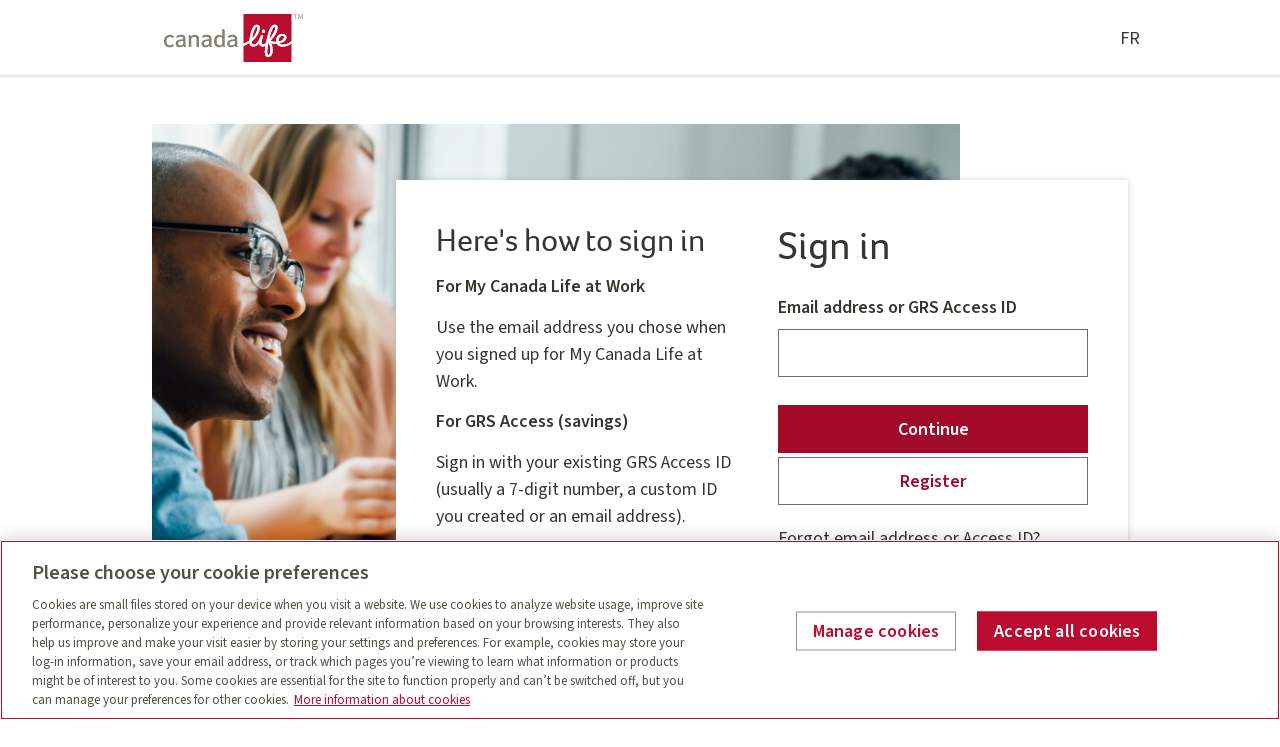

--- FILE ---
content_type: text/html;charset=UTF-8
request_url: https://my.canadalife.com/climsMyLogin?startURL=%2FclimsMyLogin%3FstartURL%3D%252FclimsMyLogin%253FstartURL%253D%25252FclimsMyLogin%25253FstartURL%25253D%2525252Fregister
body_size: 59390
content:

<!DOCTYPE HTML>
<html lang="en" xml:lang="en" xmlns:xlink="http://www.w3.org/1999/xlink">

  <head>
<script src="/static/111213/js/perf/stub.js" type="text/javascript"></script><script src="/faces/a4j/g/3_3_3.Finalorg.ajax4jsf.javascript.AjaxScript?rel=1768936312000" type="text/javascript"></script><script src="/jslibrary/1752551382258/ui-sfdc-javascript-impl/SfdcCore.js" type="text/javascript"></script><script src="/jslibrary/1746634855258/sfdc/IframeThirdPartyContextLogging.js" type="text/javascript"></script><script src="/static/111213/js/picklist4.js" type="text/javascript"></script><script src="/jslibrary/1686615502258/sfdc/VFState.js" type="text/javascript"></script><link class="user" href="/resource/1765338036000/newportNEST/assets/styles/vlocity-newport-design-system.min.css" rel="stylesheet" type="text/css" /><script>(function(UITheme) {
    UITheme.getUITheme = function() { 
        return UserContext.uiTheme;
    };
}(window.UITheme = window.UITheme || {}));</script><meta HTTP-EQUIV="PRAGMA" CONTENT="NO-CACHE" />
<meta HTTP-EQUIV="Expires" content="Mon, 01 Jan 1990 12:00:00 GMT" />
      <title>Sign In | My Canada Life at Work Login</title> 
    <meta content="width=device-width, initial-scale=1" name="viewport" /><meta name="google-site-verification" content="VJ95sy18fwJxnqiD3d1MmaacCZ-hKieKXonqUxNw6vY" />
      
      <script charset="UTF-8" data-document-language="true" data-domain-script="6d256c36-3a1a-431e-bc82-1231e4fc23f3" src="https://cdn.cookielaw.org/scripttemplates/otSDKStub.js" type="text/javascript"></script>
      <script type="text/javascript">
      function OptanonWrapper() { }
      </script>

    <link href="https://www.canadalife.com/content/dam/public/favicons/canadalife/en/favicon-144x144.png" rel="shortcut icon" sizes="144x144" type="image/png" />
    <link href="https://www.canadalife.com/content/dam/public/favicons/canadalife/en/favicon-114x114.png" rel="shortcut icon" sizes="114x114" type="image/png" />
    <link href="https://www.canadalife.com/content/dam/public/favicons/canadalife/en/favicon-72x72.png" rel="shortcut icon" sizes="72x72" type="image/png" />
    <link href="https://www.canadalife.com/content/dam/public/favicons/canadalife/en/favicon-57x57.png" rel="shortcut icon" type="image/png" />
    <link href="https://www.canadalife.com/content/dam/public/favicons/canadalife/en/favicon.ico" rel="shortcut icon" type="image/x-icon" />
    <link href="https://www.canadalife.com/content/dam/public/favicons/canadalife/en/favicon-16x16.png" rel="shortcut icon" type="image/png" />
    <link href="https://www.canadalife.com/content/dam/public/favicons/canadalife/en/favicon-32x32.png" rel="shortcut icon" type="image/png" />
    <link href="https://www.canadalife.com/content/dam/public/favicons/canadalife/en/favicon-48x48.png" rel="shortcut icon" type="image/png" />
    <link href="https://www.canadalife.com/content/dam/public/favicons/canadalife/en/favicon-96x96.png" rel="shortcut icon" type="image/png" />

    <link href="https://www.canadalife.com/content/dam/public/favicons/canadalife/en/favicon-144x144.png" rel="apple-touch-icon" sizes="144x144" />
    <link href="https://www.canadalife.com/content/dam/public/favicons/canadalife/en/favicon-114x114.png" rel="apple-touch-icon" sizes="114x114" />
    <link href="https://www.canadalife.com/content/dam/public/favicons/canadalife/en/favicon-72x72.png" rel="apple-touch-icon" sizes="72x72" />
    <link href="https://www.canadalife.com/content/dam/public/favicons/canadalife/en/favicon-57x57.png" rel="apple-touch-icon" />
    <link href="https://www.canadalife.com/content/dam/public/favicons/canadalife/en/favicon.ico" rel="apple-touch-icon" />
    <link href="https://www.canadalife.com/content/dam/public/favicons/canadalife/en/favicon-16x16.png" rel="apple-touch-icon" />
    <link href="https://www.canadalife.com/content/dam/public/favicons/canadalife/en/favicon-32x32.png" rel="apple-touch-icon" />
    <link href="https://www.canadalife.com/content/dam/public/favicons/canadalife/en/favicon-48x48.png" rel="apple-touch-icon" />
    <link href="https://www.canadalife.com/content/dam/public/favicons/canadalife/en/favicon-96x96.png" rel="apple-touch-icon" /> 
      <link href="https://my.canadalife.com/sign-in" hreflang="x-default" rel="alternate" />

 
    <script src="https://www.google.com/recaptcha/enterprise.js?render=6LdEZKUpAAAAAEPG2-wB0EFnbCfCOaf5uTnVOXWf&amp;waf=session&amp;hl=en"></script>
<form id="climsMyLogin:j_id14" name="climsMyLogin:j_id14" method="post" action="/climsMyLogin" enctype="application/x-www-form-urlencoded">
<input type="hidden" name="climsMyLogin:j_id14" value="climsMyLogin:j_id14" />
<div id="climsMyLogin:j_id14:j_id1579"></div>
</form><span id="ajax-view-state-page-container" style="display: none"><span id="ajax-view-state" style="display: none"><input type="hidden"  id="com.salesforce.visualforce.ViewState" name="com.salesforce.visualforce.ViewState" value="i:AAAAWXsidCI6IjAwREcwMDAwMDAwQ0xVaiIsInYiOiIwMkcwQTAwMDAwMDBaNjMiLCJhIjoidmZlbmNyeXB0aW9ua2V5IiwidSI6IjAwNTE2MDAwMDA3UWZHQiJ9hxIInK4mucQt0gzL6Gn6XsdlPZ+5+S7yfl3ZTgAAAZvhSMnqqnnzDg1xAzYAsZ/xUwuFcepHsqt/1bdZsp8BfPZNzmG2n+pv68giYe1pu0oHfyP3dq1pUAh6DSwdc6khboQ/2WE8CmKFcHb5pHaip3l4AaptBnZ6Mz27FRN/Z4b7xZGEQaIoKqr+1n88K+BZfnAykRY2UuVIJhq5C8RPHGNO1U27EuGJglRbi3dNqM42LACs93h5glddGudfnPm6NQ/[base64]/kqSZDDk8kwMBJwzlJifqtvFBq2Ir9LdsqcIReysWa0gzKG0mWKKf5AQN8H1QBCAplWjxJtlmy6rtUbaf+S0iTLz+XPlmHeutTg1SJg/R24QHiypEdTYuE5M+/ZWxByPNE/xQSghm3SpP50QXwSpiyc/9zYotRUFQipkjoOaNF910kNVvJo9g/8niV4zPzRqMTZAU06lO2cjkgSM3QrbJP0YVnoAxH0h0yz4lT1JWlFwPbLDq/sU7VGAaZNyqyxpVWKF6+YDhZq45Xgm48TaEoPE4RsAAIijFs0fmYbxKQ303bQSCFBVUZC4gsORkDnP4IhSQ7eGw7L0ezmwfUi5W1IuqBDRPyXyCKb/7J8E7qIx3BEfD6n50y1bgNHC9XTYJG7c9ueTvRqKc60fPIOkTO07o8bFovb9zNApy8RFO0OZgCQl9QsXWWOesBfxG9w5KrBbkDa4H6B+WD2vT4qVK4ptAKi4wrI0DETGgnnMIDZanLGBrGBelUPtI9QNfGYOK0yMg013Vnv95SqU4/F1nSMSJPbyOB4iQIV/tT4tV6tYU4Zf4Zb3i6U71MEO8pWM77D7/a6Z60yhP4bxdJJqKcbDX2ND9g5cqI9VYWCcRUTilL1sO7W2RtPqszU0yWQ52QEYLACZ9lhV6268SudFgj+tvNU+WSI+gqIzRIr3rwhPU07aXcsG1iaSWBcJULqG5y8YzQSp9+E0X0WswizvELzhRwivV4yzBpXUHTwRON87AJ/eAWkaKU4WpsSx7Xi+1r82LvGzmD5RAczFPc4gEV262A58WQhumaZ9G6P80h9uZRPdEgrroT0jIbo+h1zy7JHMdrfXsXJI4TvYReiEjN2dayCJSqKN2pTPHa9/jyADQ2Kx3rCnc6qL7Q2HD0AG8u6GCz80D2qZEMgRUblHFaVWBrB1TLaQgJ3q+iGVEGLG/KP6jBQL3PFM8u/BapK5HoOK2AYxKiy/MoCBc3KqurruArxI1ADOGIBxbule4mur/TXquItbFlusAWBt/4/DoHbt3apdx3D1vM5Cia2zcnyzAFjNgTKLUaKJL4nG+IuwFmoAstxkamE2clnunT1j7J+m9Pr27xA+7yEifuLZavXLg4WW5LSBU5IQFZanvL/I8w/0muzP9IoTs2LP8NisY4iTAv+zE1w/7OV4Np2k7FyMVwXlc+EzE87UQoRPmrI1jHLNEXMSUg3VpEU2/2ox562I1m0fb9x7UoDYv9R++39/[base64]/tQdlLlDvCCGGGDnF0wxi/5M3nvfgnnPoHcw44e93por11OrBL7Qypg5r8um5oPEQRrQQs2s+aGFKYN0wOy0tqCtVUWbqOlHivDsPT/CTH8JpnYbTrbhJzCY8yCgzWEuk6pPQeEC8sSqkj8Gx+778UuGEGNkBogzcg/M+BQ3bxlozknLQMAHGh+tAMjTnbgUkkw6z8DmzClrbAuyWcSkk9zB9taE/YmHB1KW59AaKn9yTSt1q3pcNo9Wl6nzwiHty8Xw0j7EoGJLS6/BJ8b1PS80jfqSJoc9Hcsn0iLFDFLr/hlgtgicCo5BHaJ5hAoYK3MiO/f64aYCEfY3OFYtSXec7hkAhbSoE6ArulHCQhwXdp4tsRcCzj35Hu+gIAWuiBj4+TAR8lr6cZn4DmVnZriRiX4bA8Sfb3rK4rL36SxggQHkS7uY7JPk8GYRC8HYZUy2RNdyO45mgUmOJJpkho6U/WVzmQ0isJ/3UpH0jNiOFMx+W/[base64]/+lg8BPA0Vx8jdpzV2cTXk6vx5ATI2omp2TaQy/9Mnn5z7UOPJJwp+YpzRjyO0KKBrKTRq0Tiw6U7NYl/enXSC3hiHY5rEjpK1W8+kUvvy9qO6kJBvNIeZP6hppt2BrX233oBMQaWnAlBs9mZyoxWdAzEjak4Q/[base64]/Kkg/NITfYZEqRaiTak/bXeGjdDfZJG6tVRctXcCRH6e/eEBd3cAEahkXaKnRmTsDWZghOM9TW4zAoJvXOX/t/JnaoSryVhSxJ9XhbGjbUwtsjX4Sh+WUg/ZKMkxxEdWAP4kH+ywWOgasPbz7IzB5OHgeM9UL3jXVU2yZkvTiwbTB9uRPFius7xuO3pcRsIHNLmuYjtvOoBPDX0SUFuAdxuDcfJJw1u51gvp29/lBvsDATIdZvPGCyHyo8Uk/asxqQ1edZh+VJssqdMT37Rwrf6ytj0OthZ5sWykye7bJZrETUEOaynLjvf/1gEY5d1kLcRNy+6fAL9UKTmwkCQPRGdfr+xtV2cpTIN9X/8r2XpFxypM268SGE51sxPXGmkSZeUVp7jg7oh+ydKLoMiR4+y3QmzL3OSbtpqBQIBmiy5zGwHIv1wOmqjKYZJvOKMRZXbNFQoZcUf9RKRUlIdXjt0C4NM01RQqU5bpdk7I5EbAK+557NegBQOIvMZl/8gvsQcqyqkJlzLOkJ2hoUeXAdQjQFi6SU4+1FsfBVOfA5RZCzOM304u7/u6VjPuxsmtdeMk9LvSN2INlWgxZdtIO0/J/iv3OJib+jTkErundyHBhyo2RVTrvodOqTCNKv/vFtamgglRoePdnzaFTyXuPUhubo47nSCmFdqsp+h1n9vMkPN7xnda3qD8+SBDxRwm4MJZBfFNajLEf81hb+D9s22YrAB31Wx+H4HyQkneODRJrS85ZD40OykMEi/b9E5L4c4pKQYpR/S3gFjgKPCjfnpPFWBMBB1Urb85sevCwmZvlPtVsinpJqnZQuC615tYvG95I+YgBaJnfUgzrAwFI0uoRAaUl7Vw0FDCleKgGu75WnWpPyCgQCRH2bNMRwU5RihGlzv5Wkh/BLKHkxhkXuuiWtitwkFPpvYOXYCX4zCwyiJMVPMO46ADFCOkSyKypyts2NwtIB1p0qgxSf4+MW16ARx28JviSZ80GqRK81QTPRLWS4Ydi7h7T7xSLa+yX3l/r9hpMFLeU+oCIWesD7A9Q5Epshsk/rK2aZgzeonOypzVPtB0SkaRv1Ig9phl22i5z0dIbMXq13QwX/7dyCNW+8DgCuQXB4YotdB6R1xqscHf8JtcaQvPpE5gXR9YXdKut+pInf45as9ffKZ35SIQq22QrC63Wt/fxXXbyLkJ45g/Hg4xUgIctxPbC0U2aLbX/WcERqSBr4rNxrB6t6pwXwaeUlMe6SIosDtK1S80pXMwml1naEsL1DmNC/ombz+S3gS4O6nu/[base64]/lwB7g3nkmln5deeR6aMVgcd+VwOnZgjs3FWOE41rbQYQmpdP0Te+unMIYT3wQgGtSJLw1h1bKj2nDCLFswgMpHqfbKpqWCYA6/[base64]/wR6msosTfARy0YRtTmC6JBV6wo/1KqqTlZ1C9+yc7svOlN/l7AKA5H0iAmbtu/vYwZjSV2qG+LkeII5XsxKXI5z2hu2rPomQOTf91iWpRnM6sk1c0D7veLVsIBK55XUBa5gKhU/BB1RQM9FMwHpIr0hacfqmzb437s3qBjkneAhWCWvpRdgKEdaztbiuNX7MBFCqg0BOxsBuqCAnEF4QTHMjHmdUsrDZFpHJRko8kBQQ4jCqInR98gsw4dLzYETqPuI9ENETN6c/w6jBWOFYhvDNnPGJDY8VH6AKNl0Uo2Dd+qzBDTo4oB8VrSzH664VvtGbCnQFen091fMmfwYr173q8SSxFf/xx7crSPBbXIUTP6V8oIAsZsN3U8r5FLwz8EM/W48+OaGEO/htw7kpuj0O0qmw+yNcDra8CuA66vjodmz9ke/guRXkFqP8VHUXBWfz6tZ8XMySOvBDn7rc5YHR5vOtz6doGEG7d7IkjfzrlmjAFa8JIYgZq7GOcRD1xlyctL9AvaR9J2MSScAedCqMnVGb8tG6FNXr616DbOcn+gP4pNw3DgWuvnR2ZhCGMfzAFuV/22jT66aQDlCDYRuorCtZ69DtUDGflM4UKWdYcbL91XrQCTEmqScChmMVwVDU3Cv0k6NZB44nYPQsRgb/OxFZR9pudnKJdlhBlIre9KJ/fHv4jevBqkBTsykAbPFKEUW+2kAoHov8zWdpti1KuMYDSGl55WL7zaGAafz9SYsdC22FpXFBIMrTb2x+qfWnQacvQi5V8FC0lHWHVHB57KuoO6+xFJCMQTA1Ycesps4dOdCBOjfJ2FluB8bYJ6cILc/YDyh9EGx3ifvQVzzHLYBIpnfXdSk39HX7RauJgQqERTV8CLYG1gH8sJCWmSPowETG6v9t/FzT7RdB1j1mdXUIpKmrY1f7BEjH+1/DgBXd1ycNJcN1mofFaz4MCNu7R6u9XKWl8uJlTgJaAnhVqRUgcRrZpMo31YfgGpaG1vdSWupa71rsglfCxwqUb7KDRH73P73+uv/IQ2LFo4tTvFnrPetf1hh7H5Y8/W2EcXGreZUepOjX6TK9o228kccnsymm7QWZrhuWvc2rDdSFyDXfb/+QUIXRrKGPWaApCBbaD8ncgq7Pf35IlRzn6tU7vDELyaHijXK5LCOk4I/yRI31MGK84C2s6ScxXF8GrZtDiXd+Ph1ufkYzAnB1yNnQsUqohqbBpmZpgHTe27T770SeiaPO1UpLd8/PjWJKLTjTLAbd+6068ZDQiWLJTysWHzE4ofB7CzLFsrbuoVGAcXQfqsRLN5+X9ytoDwHAtPNuFcwEvg7FliEZf/D/9Pv6nPvIQJlXbuHPWFhZr7B7OciUegeKTyWJRFKnMwqlFiSbYHSR07SNXKbVStEp7N4UlEiXrZMVi/GDej2TnaToAEntF/KTSJilg3A9ZXEocfvJIR5ZwckQRKQG9ClI2eCupwv3SHdAB844sGvhLFJ0uqCuNEplJWCAAXHhzCzupLwBfEpfK759MYfJvabskbm1o9vNnOFScU/sFDacZ4I05yIiVo2MkvdU5CI4s1YMc88SJ33TOzObcmlB0I8H2iItCxv03defXID0U+OQidFaW9lxsGWhWK4ynd+owXjL1ilzaZCo5ZU/qr9MHGcFPLxjihCxCly6DfETPO8i3nLxZhxOIdR0oJ7XJoDKptbd5Ethhha/0ZFIU6jIpI7ZBo67VK9aS0m624jcoCPSRlycGb05fYTFqDzaCFH1PKzcxRMj/AeET/iddW6jAmv1u64d8ZFSQP63+aEyFur/EX8YkGOK/SeoKoU7LUvqD4g+G8MthWh/um9GjROxrS59dTsiFNT3Evp3P5FWqZJUwVBWwv1K0xb/BdDQlK24UlsLq5Ra9QiAyXCz2jCSVfA7zfanGP+/GkdyvLAJH5u4uPiEB6A1wSrkufxpeDdQ8ZRqDXLBktzpRo8Fuesn6DWYbNzKr5pMhfvXh4FZdIxizqjNsMfNNZnIa3+5LMK+Mw+Q0ux5YmPRTNyNWwiqyfMrVcexdSRQvkXiyt55sL7f1TwOcLazmKDr7DV4+xZaPLZRB2XhlqyShD/5NSDniR12nBy8zg1JG9dYPQFCF9k/udFauOTX1FbPC8fwtqPLfsxqGnR2I9JmzBNVuG6QZlNihyp9YqTSjqAaubLJCzaoa+IYt2Fe6fi7wm6jKWV4gq/W22/diwzpC5KXcAF6QV58pWNxmIPI2ts6H7bs4pnK+vSVCqS9gXIcGYuT7q/Xh88pygLtlSrU9nV0tX7qLWOTHhqGgfQcI6VfJ6uyUr8cqiX6X3W7Sb0aIdsmpBydIUhTFhInZLcLagspHsBza/c1w07WaARn7sFZ+WX+uCaa76jKmvPC5d5nn8eVoflBjLU0gJA9TXtjfND6gWNns6LqxDgCq0BMMtxVkqsC1cRtS1zpWW3OvWzC16TWrOtz/VI63eXOUoVLIuTlBnd0OfD4vcIuCSgVM2LLtGTFC4vrfmGGnz6r8joxsNXpxdjkn4F+wyMX6aY8YnV8xy3UMi6vFHDLRdFWFcHzhnJB5w5lC3w4f8Waq1EZCEuHWsjphpsbE7apsm8PxxxSVSG8ET9HPVeeWNf9M6i8Sv3fTbTUSBn+A6ZuxSfU7l8jXNbaBmHxp/xmpZisthsWDFEu0bqEciNEw2ax0FETtj1Yq/ntYBKwDKTs6jkxE6xGXz9rTOpWzi8jP+ahaZu+1usy/27r5FWkSlusTMt5rpAE2yDRUvN/LopSg/CipHtMfEaVSL+RsNvk04JODKKbQ+tSr9ZFaLnMffIy4j/Yxye9c50w9Enx9PVdeaNmBuDcTmkKEmMlyEcyIhMY1spaudhHg8PSTnlCQapJ7J3qMP4tKPdKw1rrvlh9d73KiYszF9hr8z6snuUd478QaclywFUxUx2ulbK5yW9Gf9QntowTxd/gI2wFE+HtYOtfrO8pHkD+NRq3cm3AURXm4A5GsSeIrmRmq9jZWFvOvUBYxv1acviLv2WbbAcKV6tBIVh17yEa0+8YVopRyZpiglcOk7SthLGx7jgbfXmOazw4GtyId8ELKBlTJsclDvN5CNUMZ09z601EmoGlOmT4Kt8W9Ixv30dJ/zkFMf14M+kCtgA/Ad07v3ZI2O3uEISY5Cq7f4edrZPnac3GOFtrFdTEG0RCOdswwvtN9r+luEloIv+Q+7CRSe1J6dCpR6BBgWO0HwJvqHAovIE2IjnXuxUXte4O5NuyvYw8wczYHL9mUC/gs/F9csdIZEGoi5oXypiujydZ5txQj6Y/[base64]/J1qtgs7CoTXeeSBK0BaUf0R7Y8NTI/GvCIhNkrOmmhw3pw8CdDy5Sa35osPtQmj/kBYZqT1yXDmKCZErO+yBcYPwuZh0F4d8R4a1UCohGszVcNvibN0Jvg4UUArV7Dxau4LIHqdJzhbqHWThDrIl0oqTAjo61uYBoTTGcEEScEEhYXFmhjy4o2CUYh116niVMaZAV5QvzSZ0/fGoHTwmevk7Jsv29ZyIMmKsSU7HBQjPCBx1MqMZqZTOdcoD960VKNL8suaXXjWcz+96qn0Akc2x25d5zlF+V5juIGCpJefpy5Jk+BSzoeInyLLE5X98t6QFXr8o4ztqGoKS9Ai65/QQTrlgfX7rbDZQHmp5VONfwZ6emCS+yqvfZtkCCiEAGHg0ZWdYB7illPf1AzuZ2T5WfOJUbxfTB0nGXIPIXY654S/wTBFXhRRQGT5NilPYQhbk9dxP3qLYlValrE7+gaKOfMj27yu2PR1LNnL37cg2BxEcijbh/[base64]/Bg1x+ey04NDzrCN2EwhpcJYkWBZVug/54HC/uzIs8xq44BH7pyupW6U+fVUDK6u4iC3dv0hYjoItemQLmG5WVnRH/2V52oDa4svLfXNh9hLyA6dh2a7qFGB83EI4wKkcc5+hnwKMC6xhCMZSYzfdxLU+tRrJ4oQeq4yRGzo5PMjnNpcAco2jTJ27Efcj3rZbbABexEXAbz72TuLrhk4fLxkSN1UvKx+9sKETwZlW+ZfTGBfDl/ntkesGF3pqbc4U4QWMU3tOFI3SJLNgNvDcOHG3EKa4PUe6MxitPBxd2q5yApQVbz2qyCJ7MOnK2NurNSZ+XcijS2+JWU98rVhWGiHQSu8G3d3xONra5p5GzkPHKBblH+UvN3NY3ZUYS66mMMZsB+yu7T3vhFqp57LOUFX1C0PbmpAiUsAxFMnON29haz/ttwl3sVFeq2Bnvk7iqJWPQnD99JUHCXpI37OyB4pfNpmArHd/scGgsoktwExSjE1jEflVxJYjyIVFKxAl9uhTL71OM3r56/8DTm4EBoyw7ajNJu3Hsa/UHx9CJ5nJKzWyCnURTtIgOVGgP6roC0cXAac/SB4zcWOJZT/vnQumFeSJoX6CUGvHVTgRKkaT6t5fL4LJ7CuGOW11hfY1p6PI9W5hTBUhrsBFmq6geAIyeI/hHqqsWxHUhpn1sPLPFH/BbnkIkdsxKDx9JanGqqrMGCIWDj9nso4Vsx8DDzf5/2jw+DS6i67sxExPpe47vLjotXRjiJ9V19tj4uI3oa7LZBl0JgDfq1WE82uuL2C9Fd7lmGLuiEhzwLfCAchdGpnr6qKsP2ufCfQenAprBdmvpVB2k5IqxeOQlaGYKNDjfZk5Wv1BPIdVqrc/W8TY+wV3+7Jr8Gcgp7+Lb0QB6FqIBMWB/qu5IvlYs4IOI37PR+fol8ecv/VYRuVAbLs0g6myTxZWyQR/iZmkxRKNzfRfIY1Rx7fRT1Im9E9yhp3SwzLPfLMEdAjI2jEx3ZSNC+fUwueQlUxnKKcP0mTRYzwQu/CQXGSBCLIIHyyEJmEvViSnS47zj9BFbsXXSYnviMuxV1zp0ACgeXZvMvw/kqLDmxOTUReUHJ4ocD7P9Xj7iU2dYSe5Sn+Bw9DWziWREZPYzvd4IfdEQ8xzKN9lQIS5QtHLcQMZtp/+jmQ524hNWNaWYb08U4HND5KY/GpXrh5uAGW/lHjFN4rwGN27LRM4qSO/cvm5cSBla0wnu8soF27spD9u7nhRmF6VciMasxn3XxeqATBa/Rb0enKkQ/QQl4OV1ga7gRMEUXA3iCJl3H/L4UiesqXbT9RWZUoESSGLTXTEYYdFpEOtpByJMDFXo9un4F58qIMKE3XluX05we0ENsE9obqnOIspvdtOGMbDaZSRI8w8oWGS4F/K6qDh19BavewHQzCskPFeQ4SMaNhz3kUOv75PxDDTML6jrZOYYqNCSedWQNcg+KTXSPe7leJoVTufZLRae3IqKxlTo22auzwJ+czLAIsC4zecV0PZxD7nEWHcfs6JJjOzxaAeRYHOy4NFlL/Oy4B1Oq+ifLiYzxnUyMfqFTNkpEYapH4+SkTqr96xdE8C/+reUyWOp770XAJKVMOy6MTCPYzVsCyMOK58TCyqAKVzSCMg+p7QrgIAF3ZZgIz2QnVlZ+OZo4HgIC/e/ZOZoPdsWt99q0hCwjSFHNZPb7dxS4Kc/5nTNzRDJKxC1fJ/SpOyfeJqYk7/mtuRKPasmKaxiLcRSktkOT0NS1yj4Ncx3bS3E0RyIW2BbQ7oKQYr3T94OAiF+xalR2/BiEBjo/QRo6j+zP1FOzBTUUgcFU1SkXwnH3ozAKHlx25tVS00LZUEhEByc6NWQOWCGYrtMK9njkDkiHAimNlzHdnYRndet/e7t+XOYOUzktH8Ly9Fn6Ej4FpakG817igyJJd93YNZZeDcRcme0PyeDYCBbuuxej/M33LXN8oQ2zhPiHsI1b6kYWHkTcAZZUroP3SVkv8Je2IcVLUgwwxHlbMtOlPQ/fTIPgSwdCCVwiM6KMcFAqebYy30iX+88rRkPf7TpwLWiN9bevP/5Nf9S6RS7CsHEWZfSDQiUls+X+i4Gzc3j5jZKDBASPsRFRH3cPZEWuFDF+n1ZMjtj7YSZ8hgyOk1MbomA/MUr0+nffc7sk35+tMe3n09VC+/othCT19bTsO/qxm1TY7fmlBXSfy9DvdAaZ0HPh11NAFO5nSTlLfYwLBlKitWj6cKE12uVIMuNqQPp4QjdXK3DiLNspo8WuzSQzxnav6cHsdNzB4POTjFwLiPhOnamuUFjStrG3wXeSsju6SBXW9Ef0gfrJL4sjgT7h6pWm5SlMdV2I6/1+DjhzouJqP4EhxWM/FNq+6h07t3MQ+3iLzdCOcdMkqiobYj5jzGNfGVXkW1BBgLLnGcbYDsSaPnd6d4DznWPb03yCJXQSe9i/CkYaWWAXcBHrjciPQB2IdME7fnPUnSh7VQAlL2AGESgprd/GoIFWak76W91RXE9cWCtmTDgl4yZKo1BlEGQskFk9RN3U0XVakdNe+y1NvMwd5Dn7KPCUEAsNDHl2iKQYC25VaMUJ+OBiuT9g0VYcozk66K4Zq3AViUq7hMMMzc87Ika/v46PuwrudzTawX35TjX0Yq1E2myKF5WSN+gQVnQterYf0rl5hckcN+vJb6isIyHlv6xDyx3yfmJt/54MqzqnhcfuUMtOfWxjodtACB3FbIHqPRt6DPEaw+dtSntHtxvxKYJVR4aAVv3+uMWHzJ9SFNmrPDUQLZWpT2e7NrcOGnMS1ybgZLXqvqc7uFlTVE18veffKODTgJpYromLw7G+PJ+aMgxkwsmD/+50c0J6l2Gq9THjvI1Smen56tjBlBhAH3Pf4XjPtT5fI1WyqAIT0g7LUPF8wb/vJJSwQCHePpLkr0fv1JUGNP7Tbcnxb2oU5/1gfULqxQouGUCnZC3VeGTXHm14lWB7ZgRv5ChlaQFSXoTNb0E/Bmz01V2xXlVUBXfE17jLRs5c4JznWCB1qAfTyBWq29ZrpHDPprWWowvY8YqWpklA382566S+SAyLGTXViVdhfB8BGLOpbvTlsUfWujwpUm5FKQqlL6uAwe7jmx1rvq9TyljRvmixH/l4pcZi14AMgOp9gwvAstM9E3sN2gKkQb855oorqnqLpb/BasoZqX9DsAsGuqbAegqiQbIkkexzppWKOtH9cRaukA8j96fv7zLB+CjcpF/uqbEYuiShhEFMA2VqXhkMg+KH5RfqxE9nYOwiUIS0PCYVSwH8b8Xj2hCpCaYFjCj8QiYsvUVBWJe8ALG+TIIadwIP71ZP7pMwh+fG1hVpZffBD6wS0FtkAushwyPEZqU+4Sh+1k+zPPb/ICXijsvtDOxe1VU9ZbRVvyvb/TAQxv23IBj247T3w6/picC7OtuGyweJmeVK63tqYuQ2OKiqkuqV/6TKoHTk7XrQwt4v5+9qmzwpLQp0pm354/i1I7+QRVl4G32O2Aa3zLMDeCh9Q3ufSvCINTJ5rXHkSPk8ku3iIwOW5eioN08qhUW4RwRIDgfDb8eFhhLCGArlZDe1XgO75duAdpR1QCC0/WQclrmDxZFzytURPQd1B6ZKREb7rJFcOQbSOfVe576y6EODZYc3HabKhq7f/KpbA71xWpCcLovJb1AfkC9fWVGMUczw1bzUVpyI/T0kLDXJ63gC/KDWAuOzVI2DQlzYIUkM7bZLe5Ac4yFXr4kCLvGYgP70Cj//0TD+N9qyVEPZ339ozeaOqiJ/0egGig1hJQp2u7TOtOS8iVgf0isr7Sius07+8DI9LsWT0QJNGnmrIdBnYe8GHqLcoC1DDKpfUi55+olRiFrDhaHabJwfzdZ9u6DobBwY1cTkoM+wgtnX6yv3Iwh+x4hVQOSny0cZPseFU/P/6D7FWhEgZjw6kliCWyAXJXyZirdPVzzeM3U/nWDBqpnn5zaYnAD/y0zF3Zi5MEnP7al/SG5fqxtOB3QPi6GgibHJMdLi1mtnNXchxWLhiMNhVxXvzJiKrBfd21YsI2mxUHp7SGd/QMAQEKnSVQDpMqHJyy+/WGsaEabjqmtkIIFjRlQEkSi2rS1d8yWGDL6MifLPRAHtU9YJgH/uGTZoxlAFPn3aYkQEN+l6GjfuQJV4CiH3/LlLQjrA7e46LUG3eZLvfsFIuQ3Am5h3w5CyeTUDgwWL6032pFC17Jle34WZwpk4DoIoDsexcksRE2JPdX1l0wXtHrncUZYKjXmdqKo/+oafU9Fp+cBHiaAN3Xg2rodAPycnb3imp7mx7ZpvUwqzXk4xCnGnM9zczo23B6rerdjI8dqltGvYuBTQcRAxlnnkCU748H5mh6vspE3azm/Sc4GYcYlUg2rOt+kt4KLOzXpr99vmJHkx704QQjwNHdad78Z29nXdjghf+0GKOSabdyKNWGFVojPcbkRMfPcNVRCKdGTyhKGbvcEaLKDLuVoHM9/csHN8ZyIK99QpvV0PcnUQkd3Y9lHM0kLRut5fRo6gQDpFiOLLGDOIPevdiyW8dvN9OpNttrEHlD3RwHdkuEzOfZUw36JrWWQx2E17xZWX/Zxdy0+YNGlUez4kM1O0g7bQbPPV8K8ougpwg/bjbtLxGO3VudyPXoDutUACibF7ePUNaFC2vO3KUde1IH/pATF4xXmljwIxml+Fynfyyw0O2Vgpxl3e+KYZpVP5hYF7xw2FmyYg7WMQEd9I3mD+AkiyZqYY83jj7RpgIBXklaBwsdmOFaSRPTSd1bsFtYAwp0+qENgvBA6LH/excyP6ZOfG0ybu3mgpRG+YUfQiJoOuH7MwMOoE3+zd2UzgyJN564H/bIX6QI83JaGXUKpjwSwIz83Na6/Padl2SL7w4hlcq8xabQGco35CZbwi0xNwNLKlBdqkkpyoF5dgqQb1mSpFR141ErNXUtfABhD8lvFNx5RKIcsNkqFT8FClm30VYf6FugL3ZRpRm2LJfs4tAll+qKhldwMbZLJ4Fyb1BNN0fuQoamU1ft12FAkzRJuCZWCz4nyXtJggI3/YL3V/xS1tAXBoIZ4M35ewS/xJYRNqTudZFSsRVp7VfWFacHL+McvVFPnws36g5ovNFdJxZcoKupAq/UDd7yQTfzMBb2ySZWFa+mHbDQcFh4Fkjpt+kisO9pzmV3ud5DpjrChW9LY4BPNGmT+zGMQD00jK6nFtyFrZ+JyWRHGEsCWdyzeyqyKts8ydsevDwIQQLm9VPvIM7mPjUR5Q5sGm10S+Fqcu9r1U0+fJtu+hNU3O+fRvFSTnC0hXpb4Aclgc8XOElfe0x3+/q/Arqb15xs3qPT33V91ly62rtt2U0VD8gQ5yap1RgZ3jmHd+gNSqrbPknmS2W/+yPUN4nkrqOLow3DRIL5Xyqz3AYJW8gPfezWI9agtN0c7kHrKhuh+QGumiE16EyROh1Fm4DRB4mMsbTnGWZBs0BtZSjHOk45UoOYNGwKkQMFCd9x/nAaZNWLMItLUegdDs3tvDBZPk8HItJaY6IrEJUoqcc9LrRsdOl5PxQvaKoZ4LNws3e5Yfzz8EKKmrU2FAvzB/HlBwqnG/uth3I4xZZ6xwdyz7ok5SLYDFswtELkv2sTk1cwyFUakIldn8oA0x4ZTapbzz2yWFIBNMAjg+/hmQ70TMrqQrxkYLA7P0Wg2SyNpClbNDz+fOngEN+9hGuzbXdslOMdAoH0QP4EUGfWzYOfAHpjkxyzm2JL3Ow7kf3lZDRli/gW/EptBxJz9UKpXBNi7SSqdTsFTnYlXJX3j0f5uaESgHjsOZyuitLLrXkPWTKqxiTSB3Ip4o8L2bgPq6iTCCa7Fk8YPj1+fYcchWaz76r9+pKSxF3DUsDU0fRHETDYtDTJqb4K1NjnRS/5XWNE8W4bCbZuon3N3oXMWoyF17mDh+rzNQOvVdqe0Xba3hycP/IgZMNKouCuSH8CpVq6UKiWzVEWgKOSaIyUweeUzSZmubh8osAbWiV44lrQ1saXZKgs4pNaUpnoo/R3CdGFc1nHYzwT4MD1Tm8KOlUw0TQzHfS7mQCQW04Gat5MlD6ZO8qKXFODTPD99OfOUujEnjQQfumB6G/O2L+DM1lsFlI9QlJaY7QRUaEs7z5aoSbdgMzHRaT2Z4vrOYtiBqmFh4pMGYQJGcphyV1TvffoGTXwF3rtNbIQoZyJO2VA4NUNI8v7M7UINBvNcd0ZzsFXdXjRSLIl9b1f6ggn1rr2MNXojOdRLsPhT2lq08V7aOfnf/9bigSTtchXS5dpReiI3Q9aLWGCrXMRSpAMkfW4uISww4LZ9SDSSIsuVuMFvsF6df1sOSBa6VvhSu4YEtZk7QlgQfxczLVVm1ZAa8tSXw60b5eC3RoFJlhrFC/6FZBDXxF0I8kOm1oq5yU6duUfVfHjuC0GbhMlXCEGXEOfrtT0tEItNmWNepKJj8taOi6bZoGgK0XD5VclS2wzDaBW7BMTzPZXHQmYJQ6NoJywq/SIcR7Q48v31kBAFPGEGbe5P0Kr+YBjUbJIRuPz9LAyfkxTmALKIwE65lzaDE45VqYUlGkXBB180y8MLKiEMWIQVTtwk7DE67fjfEaSVBFZ/Yqr/oiA5lDNk9+ECTQGbsG7rOugKoQfHtw1UDjNjaLIIfuQBJbml+I2KFJkYocOcBebFZxQQtP8Tq2blTU/PNfyjcWXjMSsHd3taFg7I9U/WuiPzBWyBgiRPPUAPq1KC9nlOnBKP6heYzsC6DN7wtR+bj5JE/hcDf9mGcdTdI7xmWwFgJ+L/40yOSmD1mRI9PobbhZ7pX8KuRC++OBL6bBT2F91ZRk0A46fa7u+P/qDhYw1e/SldVstn9NAKWFo8lataHeW/2kFlkQFxlL82kEq9SXfCTNmzRV9LsBXT2PNjQ6jjoxUSQazsyRiuxXrcA6wkFb3H1Mf3xb1zXUUiMDQvNFCkkk0kkztY7PQtfcuTAtfad/beXaGXb8Q9fC6PZIDdnM62AfpLLYGSuBBBMoKsFWOl/v3GsdOlJknaNLY2PZ60w7x3v8RfCWSz0Fh4EJ9pK3W8/rckd43FUJ1HbpuUVkXlHE9P4IBXeuMyxau0LF1oZt8DIQc7w6CrzkKiPchilcR5GmjRlP2d0nFqcC9CC/xnTza6dUwCtrI6d0Rztq+nglpyYieuk4+ZSyQhyxLPHE6VSpJ0hl2/aVWDjbRly4dfW9Okp4YrUXCootoSBbeI1/UdJRU+Senm7CkmYmor19V08Nzn8eoBlEOmAK/gu6kcHhY91u4zJvPnXt31rwXQndgvtYSpTWG9WpQZ84D47DOalsXPFjZ/439pPkQMsv0WlzwFo5aRK0+55YZgldZJfGXA/P0c4c81L0Kdz7h3Eo9XhebsiqolUbRfLvh7jwEvWSlR9hTK+Ht9fN4W1F5mjvT9xfTOiVAm7IwJ0xNh5VhblWd/prcfVQ8yoqnWd0uiIQ8Zf3Rlmb/Kb9LpfDTDtvqTiQo4jhi6PDTK2m6qPkjjnwcTw8XlH9rJ01y+/493jE5oKMTT+ashww9mT6IwgGKN4NddlZGZcZzkZd7CuG7ZfISqmNG0vDX3CrDrhP69GZgerK5F1ClRRrHDde5dNWZfBJCaGV/S4LrQa15D7eT1ISm3+3WMNKvhvRNr+CgdvFUMgbM3FhK2o3ccpstbjQL4f4r9t5l9UkdlrbM+1w9ysqfr3sv3NYLZCS0MiBxNFqq/PgWzSokHYSR+4qKJOs2rJtayc3Uya3lgyDB7gcMZmtMtNfCG9YvxpbiCWQ/iZPfu3XfIM6S36VkVyiRgnzKHvQPnhse/jkhVRviJZP8hv2/L/9y9QKGRei2q72kSh4Fx8A4mHB0zQg8iSPTiIKjxhQFw7NReB8oEU7KVtoutCZpCi0tbQjFJhawjXSJRvyZPl68Ltxl8+6wrRFRHwpby7tPpQtytZYnAw2KnwKjFkc9cfGaHsJ/g9uzcDWWhqKBWJ3ZI4i/TsitEB//ldsy1gBEVoIALZXnIvnTQzfhIVBEx3YmEOxl/K/w/FSRR1Ei3GFMEXDse3zPXIoiTKneITExYfgo/bpUNl/kkaTml/ZnkspWUuFADTWQEP8mi3KX/Y7PdG6lQAghLOjm1AKmqbNuEjt4sBL5QJE0KTVZJ6tAVzc7/cZTQv88rbB+arGJP0eRHTpGU1VdNcBR8uDE9B7r/xtcmu7Fy55qFz5lV19RUM8WTGUBQZRxvmpb3ERlgMfR3Bp3PDpJqIIjwybl4cqkbUIOenOl64sRty6Iyp2n2i2ge+gK8AD+uslIMTsCLeFX3/uKXeTiWa99bFeJ+4hSlK7jggHEFurZ4vznbL1z587GZ/A+putTJZgkKpqHevvC0dhoMtGP7B7KCXitX7Qea13wjjzXowVAdXtnXYqe0moY484G0sdxe1D1FLFo4T+ZeiT3pKd/d1qjeH//vJxZfy+dFdrkANjm2no93XjOXk44nF0Ay9YYI0mlXa0ifIQDxtUddRJFp+JTjgVCyV/1J5bUkYzEKT5AC+Y/9YouKMda+RPVGSYtc1JH4NVD4v70IYRvakXfG/gYoRDxMHK0z5UY8x6Acyx0NUPTGRAKMeUvqtRPe4s4Z4Gn32XN7tkND8MyIXlcF4l3DAiAgEYJ5eMQ1oOnTZXVOmeYsbaLBdF2S3YWBYDEFbafUTv2tqCZ7xaMRnLQPRWrlXCXuE5CrvA3EDCbpfGz2RL/jGQz4uJe9drSOJT5hfSER4rvl9XZXyav1/pFwE2cVkq/6JX4Uzgs0i9SwuFKCfqcB8/bDuYruhEmjR6ubPNSByzzMyIe3t6IcI9pivt+ErdcoMpVRfP6kUEX6N/8pDIbVfi74A4t9jiptjntzyzXk87uxhChkreN9pMUuWvHn9grOaUTBzd0yyZXzt7IEat/Wtu2HrRmkHlPRm7J4ywF9gFjT2RRdToUg0f+7VPjYACpMjhuBRVed/Q/57qQhvAgmpkk7iF/uYU+xlqfIYNUNqCO77fJ0tVJP7KycX57Gw2MHGW1IYIBTWpbdTQmHdRexLOgqb0sq5Zr8VNyq6s4i3I5NVaTVDJaHqjtR5VptWqaA2GEOrwr4oefMwNM1talxKEITkOflZhaEcoXKctp18LXW8S5WpQ1kiCaMxy5nkmBsDCUkIMGAnn+EO1zyNRzpZLMFHQ/09fro7Lq7wD6QUGxX/3cRPTcjuZpZRVmL0B0Sn+jsrZXtnu/mg+unO/wb4K9aDZF5PY+E0WHxw+WEeamYS9EPdoRkdjrOzac16+c+LlsI4S5cHdmnKjS20aVqLVkuA2rpcoF1tCJ3UW96PxvUrbKFjpdsndgOZREgTpcfIoLLeG6niyQBySze/WdLosNsw3wWh+ZW7EHt/fqYQ8jEkv0nXuwh9shtVwQDPApCHXsgOWh0ObBOeObSCvx4TXSvfLj0t5jP5AdgBALdNa40vr2HoGD/pLd6PEVgOOrfmTGlV78esrM6/YLWtXusVo7qfV2mYd3yzAssUMFJtRyOZUmhW9OOGSSHvtWlM085kC1ih5jGOrMTeDTRZhiuIQi9CtXwdh+3bBPUDvjC7CXhsfiwGJBvx8Y175p5aJlox6SGuAv9vEgo/bVQA+S56QNlhEtr60KFUF5yol25cMeM3gXDhquQ0j7Qsywo71l3FrxK4uureVr+4SDVn0S9rtj4KJJtcV/1gkSUT/SqzA4QSlT2bqoWj+Ul9MKkfJCEgCPEhgDJ67Q8iIHl36AzNV9Db3kJYtiwP3EixdnHvE4vYDT7ITTN8W7e/mahFsY0ZtsBZzV501/[base64]/XiaicmawcbB06q/WniTqJnr4qzSZv5jxB7oLcMW6Rr9FwTQUnkC1MuUZELV0DkjiZg+OYcqfxS1Q4M03tww73ZYrejStwaOWcgZkNR2e4cLEDvK/3krK5glRwymihZb7FnxWUdyGi4u9Oe4gF/VquUCx0s71eMCF9PDYsaDzefuyGFVoVeND71EHzzo6rBVaZvU4kBMixKbBFWzh/zKo3Kst7qnIO7kSTAYf6eFns5WSOTI4uaKV/[base64]/YVIacv6q18yE3GjwM1Y2CurqCHBesah3g/2t2/YZ55FZpKtqUB+7EeXcFResqC7tg0dLHHBHIwl9gZLOyt7zmmKiaO31GZsx14CZzhwYT2keTwvmd2qSnTBxe6J9EBn99qD3g43d1QFK9j50s7hI9JpyZXw/r3KdjJiLoytkGRzf5JZYr/C1k7zB3GbFiFyQ/bC/36UtW8/SnfJ8NMt4KNRnKxS1ad8WINDpXuBU5n/OM9/wR+kohdfU6MJ8PDm+ieO3Op+qauFrngZzhOpsqkh8MyoQequLBvkgdtS2gQJ1+QNlUA/4SBELuIMqTXUPfn9jgriocoTpuWKYSoivqLZg6bO1AJwC1GhRHKoIgEk/4+0h0UmNHH88Rk6y9yReIjO62DtCoZzQxFjnBMyQeSXIJaluU+dnE7xaS6jBoDoEhXyfPe9vFCqefs2QmECL35hl6FrRsGobnI7Sw4hnDBsrKw/NiT9EP9WtS/Bgt1OHxFcx10Hy8dD5QMKckp27bjhspvHfbYIZf6LsRp/wFJiVClB07bFd3HjVxoTFJTTHMNYaCt5WIEoI4w5d7XAISoWgzM9fU1Vg70cGoFBFa9Mb9EVft2CWRyY9QcTVVfBR5VVmNkbc47wvuV8sb4G4cfD/jGRiFJRikB98YgYZ3fH4T3xRcVKZBhkuqdwOcxwr/7GVOLXTy8H27eF8wEuhYeBTZhFtDHDqXowQXkKA2NK/36mu0sn4IWU7VkZ7fYSiwnOKVUW06H+1IOJHzDISx61murMJCCJ05k8osZ6EDlgj8xtk5yVZUYCwqsxbXXmfRtsssh45zoxY+4TCbN2ZEQNaWT5QU50yoRlOaeoUHPyTC74UvpKzshY2vUppPK6AJMjzof2/xT5xErfwHCEiEyIcRF8ERfeVe9k0GPgl77IuzR7ufhI1jxzANfe/ysWzuUC9G3BYK70qlEBSeYOfvi2p9mI0L4zzjxn1KJwujKAki6pu9F1DKjYydbzIHCvm5eCVp7Rf53Qj6MLeCVRHYiszrI7f81Hfm0y8fpPJ6rZ3c3NVCRxVySOOVp2pKriQz2F44F2ynGkPQDGyQAIxLeeDpXDykOLzYGgm9I/1Mmxe/5yJFj21wkLRmC3wvBE41btnqL1UP9YJv1aGYjEuBhRf6e+J3E7tokYSloQZo26S7NcWjJcMGS/uuauBQZqyIIGWUdK8l3fY0LDnPQWPyc8RYhpPuFGKYSpN3mpop6GPV6bLrz/LqYsVSpZuUGPdfLkkkJmDIshQJQ+8HOHrHgaJ8aHXVxs/UJJtYhEKN5Tw7Q6qOMTR0caYL8sLh8OPicj5Z7u6xVb1/cjIYLMphihvfyeSutaLF8gqSzNKo62UHOuPpn+WQn/[base64]/mLCZ+IAvqx7BKxS6PaJqQfGpYuwqmTXL+qiMW/DWxKInc17g8ZsEmoGlRaOHIszBiMXv9u+xqncK6nYr+pHBW+ibTV74ep0AX7vMzfo22C5iln5InK29iTsdTIDgTz73exVidrKBW4MpbyUOzVRpkKhEV36jQ4eY810h282m/[base64]/pd8GwBYnMUbjL6vgoAVRUlpYFiMRjVf7TyKvQnq1lT/oIYOnElbQowXsPeAblZdSxCV5S6O/C2D0MeUAVORpp5zv+4zCgZBSW8r1fIr90c1QAVNpgwRpAzqD3WS09EPxg/+H86/[base64]/hYGJ62Q+U2LFRxPrUccl0PvtNwZFkjaI3pSMmkfBKt5DFgad1JSYAVZ/EpVpPYlfucDYFXpo3Wo6UKsE/owg6ZqVh/ByQvx+PsVVZAc+vUnMzxgVhVeE0XZ02eacJuLSipp20lAtrpNPXMoVAQjelPoAtbdH+DQaBtAj9ED5mq005Sd1SpNIH0nJe6p5LtuLhQBCcLHfbj+otnGChaAepVIGhP2wvUad3c8zLqj439JbAtxIkofDIlMTlOGDR1DlVBJmlFcnZSvmV/7i8Gs4TgazElAeqSdgsQDBCZqI4exZ6ATbS3+gpcP5u+2ZP9Djgmqt2lrQrp9aPEu39RrslyY9pmvoX8T5p8Py0+qhicvyfEtGT5U+13lIzUeuLR6zKSaTH2kjSU3I+zMiwT23goUWokHq+VUEOC7f5j6zBME5v/SvQeUbtDjpc9IrLPUseDYbzzMoDlQwsftNxq8aKRuUo6Kb1Qhe+B++E3ty1VE0T/zt0aDNtglR55uLuhu/o+fLClVW5FnZEGlkQmDtx4YOB5N6vkVhqzKzmAralWvRBqm+1zBD0lrym8v8ozvONmv/dICwyycEWSz1iiff5fVMJUkp485hsgUL6ulBBMtPSkeaJwNPdZYZSZtmLTDpg5gS4khzkza+Z2Yg7q/IREBnf2bhXVmyEQ0c2HyJGqn8vlkXOCYoEwp+2FmDI5nlUgcHudLDpbrkMsINw0yeIR0WmQMDajel0ys9deKJR7USGb8jOPKImvgoHhs09vn2KTvB7lRkgVjgARg+3am5AkB0aHUKFYkE3qKVMxBJgT9dXSB/[base64]/rgm3WVXAZc66EQHIoKEbPy4BQcqcOayb7vnbUAXB877zs9rErsReCk+QwxxC+q9kyskXPUoJrky0r/9hUWAAYbNFqAmBpMn2gyn71jbxt83n5sgoab1/oZ3fUZiNKr5Wybl3J8JBDO22buhj8RvoW+swsBKiK2yc6VCIEshNNnHdXdVpkSdhsxYCts0ncTETHQVlp9PMCWjp1v9fOS+fdIhjGF+D4FRLZhj/7H4WVyX83PQN5+B6ATxX0fZJTsLVUEsAaHXwL355/vsaySCOhRp4zQHd+cQEpQ0Ohwr7PiOKJ5dqMl6dh+UwjF9+9jObjgTs8YX4HPB1glFqN7Sq+kF2ePT9gzja6LuI0c+0vc9BHXgU880BxjtqQRedRyW02F6lKzq5h0S0nN4i3ecJsP+I4wWF+LHkL5iOUXaaKVR7zd3CkY/V/okYZmzmN4degqRh3CHO+bMsmewjkvYt0dW+AxMZGB/wfQdWPYJwOgouWPsQN1cEHMQaTKljqix73VdyuS+oe3u1Vti4h9fdGP+vCsKcwApveFQ1kVqV4I8ek85RscKK8z1ZPo3wf3hcZTZo6l372Ya/Xg7p2tV1oyZJww+Kwing9ZthdoYxb02EaehWwdzYbptzhj3D6bZJ6bAmucYWkXjAvazEzExP3CCO+GZfsB7oi0iZMpppgJry5YA3iiBhpVgjJyvhdkGwPjdtsJmQsgHl9yde7Jvw1DpYjZO6M5lp7MFLA9qqFF6byTD87/Kig20qeJhKtvCM2PswQRoBBQMnTpNcbEBEFdtiCchGFKxUTNO2INQKzOaKz2WVRudxDDDs/6yycbTOq4eFFWADQV+2CJSazvN/l+sJ653khFiRaaBmyWovSGTetxbiBNt0ISUH6E3nArcxOZDPLY2nvlPyF7TZiyEtfRXIuVbdV7IvgAfPe6H12IuU1x9aLBHVg1PJSlkJNE6l8zWXuf8eMSoLT0Txs9Pucuep3JiY5hs0nIVXfiHe67HvjDa637bwB2fXKjZqlQT/[base64]/FRpu9ixNm7B6aul99UddCgtX7stZmC0AVNWwQ6CbXcNj0AFyj+MCMTfe3ijWh5P/irLSeNUw7eaGGrC+jJ/2e620kcF5Hky1u7exOuPedL5qk6ObaIOotCJPg1UD2eb2GlPArlY8Z5iPog/b0p+izgpjx5V5FqQZpdBLq3pk+6qgYtVOi2byW81vUx5OI1b3M1hMYNEYP+ldew8nvYnYAWr9sjYYNjoaSDs6sieRYJ7KBMlwg5cRiq38mu6MGAqz2jxUZUoCFJwAR7leX8Z1bcLsNbyNLcl7tXFwwG7c8BlIXReqYjuhFQr4SlSVV9gY1Zb/QGFWFzq5P2Adf+FkdFth0LxlhqTkZJBHrkZuo5U2J8Hqnzt62T1xmiDDTA5OX7x5dyKBaeCwmZIv7bmXqPlgqKhdsB/ASCu8xT4nMgcbDYyOL/L9Cu0i1LlkeEuE5QHaT2FWCg0gAL+kykDInkwhdrOD3Pfjn8o1IKZHCEB6LWXNqc1zJPS2Q1f8hxj6JEoHno8DNgdfvbq6BjerR2YPy8YG91ZK/YZ7FMte6Pc5tjHM/7AlhToJuORfYKMsi4UkDjDkOscMFZkI4viscs0cq5eeASKm0g/VTrd536OZfbDpU/4ckNSS+WZFwssSuC5LQli2ntfdHkXS6nz37KCM4g9L3AMM0iHrcEuYlUPSCKgqN/RToKvdpZ/xnkhKp0+lLsI9XUU0wcP4JYw22MdrZtuE16c1vxj+5gI6MB58rC7GBKI7+MSUCv71Czdk/rUA6qRCOzwz+5MmbGUXcRzY62UaI1e83nqo74Xe/GspTxLyimQiK7PE/PuHJs3zorbuBCcM196B+dQshvAnx6CmzxE0jgPXODfjGxgRY1jqNLAyPR1M9yX35h1pi1BPtmnwRnQRGnILGq4APVp4otos0BTvatLLe0GPUWazLsnitbEPMp0nz5Rx0cLdxMwsnDgayLJ4+wV2qHc/p7x87coGkWveSbGm7RJQaBZWdchLKcL28moGYusXkWSR9A702SG3q7GWAepC9zxvc6QnwJZ5LEw5idcpGsml1rUghWa2VCCbCxFpVAtUgbg4JOH3w63/RRxBkAirYebdHDgMo3h1kY0VHSg3o/pPrWkVT1uyFhbRqJi1Gt0R5KovRUuubRl7XeaozuecAdjUs9xpkN+7sLfU50tApZvIWX67cAOI1qzOsUIzY4T3KaSjGZcwX3+jKUPkUnpYsUXlg1R3SO8ux5r5N+roPKo/40SqknikiQU+Ux7s4NJZxVUDNKPiKfXX2yAGGMTAFWWpIsQbhruUjATtfNlXALfq0tlTaxbNUi+PndjfprxAUU6YIvu2hTHmCsHzC3wahVzSO4imzS7Y7pPuzMPRv9st4rJiT3Ag1ScPOKKPi73lUR/noCy2Aq/rF90q5h4eRSZC1QG21FivSfSan0kzGNMIcL0nMLSy6wGFMh1AYgphhXQjLt+6xcMJjo7HxaqYs5JQRaPgjK9Xg9iuaVWIufnX+SJrDsluOjS10RCN+cNBYs4vgtYlwgJbGH1VtWg6ZU+xiygGP3C0mHNn8uX1usQOVIC3lhVkzRs062dJlYF/dciThM7MLZ5DkRm48o6TGPJzor7Aab1uCd4nR3qXE/53drEefbOTJVZhZGT6HdfsHa5ZKTg5LDpA07enIJucnkfr2xZ3XI8R/xZBt6/YEk3C3DrvyYc7v5OPb8OUxh0HGZJ/7Y0C8RpxpecHQMftm0MFHS2RQkopVia2StiOlPaN4HFgeZcsvQXsoQ0jaI1Nrx3JVyX761y8zUwHQ0CLiSEU6f8OW/EWpK7vRWMgeLcYnj4RA6YPhXloIuWZ/JkM0pmXDNxlfInR+bOjsiQerkLslfHLuoq5gV210kcCTyMye6EpuOlWBZG2J2ZQBFMnoOfwcxRfS7XPnAx7vDXUYg103qdrn89plmh2vMCuB0fqqWpdZKDUCWOJba4bNSL4Yaq6vnyd/MI+EgyNi3iHqT4VdhA3E62E5+jYwH5Hz7hODJm9C/XTfj9bdJGW3OBbW76A1uwDIb4dqNd2zU5UdrP6ma/+KWx/5mPOO8uwrn0IBVj68KKe9hMWomaa2tBqIOBf6Gm+g09UTg8O1jTJU65O36z7fPfWD+p8NjTk4EoDlNR+EfzrfqiZ+AbXo9UM9MlhgZM5c4zf392kJ18GErCv8ygtmkbc39haJOQPKBmJBjUtHuzBBVHteDT1zHYbZShv9qJL6QtS2m4BrqPB7TM8rM6/kic1Q2XCbvujegnzvl/RONHrHNQt8iJlsrZQSE76LQldMYXw/SFdiAx395Ek36uEMvmy0pAv8rNxWbTuYg/YraYq54fGDlS5rg5aVu8dVFpeo6M3+IdmTieFe1iYf3poR9LTHpeeFkxE9/[base64]/bCM2bOjMmwAHvATHfLaJImDQM05xz9M5wHsGuQQiKioG9hO4kP/4JkS8s/NOFqGmBozZtTtKlxXOYXz+wNbEOWxd6I+RnV/95K8dsAr6TmA8aC0Cu6rB4q//BDEQPG2Z+Ks4uTxcj7A4ykUjt56MXzv4Kf2HaUS4L0TsEssx35u+AFjyXqT3CmN5nrGua9iHkO7Hj6TaSwIC30JKjVXsUDbsmJwZrAaEO5trhtiU7UQU7h3bFFMBTJ/xKO2Euzc46+WMdS+pyI8z0aPZm3TD32fCFUVFggjgA9ZPVkMLQpDctNr1jlbNST+HZF/nROh+lSxZJI0OYmSIncacHQF2tsLbtuv3bFyls/ikKcPCiS8DvW0g6rDmdRWPlMHnsFm7OK0c8Vbk2McYTwRjHr9e5Zyj84vQSImCaO0b7tQUNlFeqlriHbkvJSbrjfmRDhIWmz7uvlzvpkBL7Rhm5XluQEUdpg44E/ioAp3SaqcsS9ZeJPvjzg5x5bfca4IgCl1Jr5uhTx/cHphzNsni2hBAyavN8xLE5IACJ5jpWgNutDnfTWKSoV6LgxoDL4N9BYY14SszI6PSSCMZftZCTTsM2EsGpvKZXhaFJVbkWAwVfAkAYx9XeroX6Uw85VbHsJsBEJnbnDZM+6AhB//3z6cWxiWXotiHKyzy2EMYGd6RQTThawKIRcq33azhPmxu59awL9+wAmHqO5mLenuZ3AM9/FM5JRIZT3sauUhRGDw4j3zhqBp0G22l2bbRTenME/y9HjQ3ddqjQ/eTpjYzcxsl5c8OJdHDHYSzl6mN7CbAUN/ZwOUn3ufa/ouMVYws3dqcymtt0UJCxjMJ766qfMkDvrZ1ybrzvK/U3wuvIX5rEhXzyGUGCvR267uD7wlPQG1Y49UyageGbmW+JTcowLjItBadDN7UWBg54cRbUtJBJT3v83Rn+mYD/+sw2WPnRILce8K49cP4Flo14he0c1oWZ/Z11FvGSoupx0Dgxiz78TQrS1uRfsW3CMqlCOVY0B+Sp+wLFhgYdSim+bWl0mNlmPLKVSdo4DiZYuppAnUFkEcHIzUkIcNqFU1/WrIXWfeHO0KyDZvCGVVnrjSHcTmysX2tKlrcpF+QSMHt4Ylf4iFls0Rh5kUdX/02XBFePb5ktNajh/Qtct3qhqlTVoOwieOtKbIhj1SEAcmTcGddf9gRCzgWMcP+37sQqcTUAKrB8/2JpcG6G3KAgu7zpTq9O/jN84pJNgL5dhD2f8J4Po/zKrSwgZ9lqv2dRrpywRXQ7fFICmtqI1qrkaXTJthxshk/zYMwwJwlDs/A3xX2DqJNuJfPPYz+5qXcNshQeGGT6hOjl30pmazbG930aufsnIpxpX+uzdV5PVHYPK9V3BVRsE4W5/3RRmH4L2qRQlElXplzTN1bZmukYtqnA3nOZQbV0uJgZE0Jkk9ih+hYvFMyIZ6VPQTV0jgGWzB2DrECJe15gpZcMbZIAwCW3zUzFroDhrgVYK3RnbXVHp1Q88TaXe11Rj/jPME6v5gc2je/dfFS7xC93NNWKhF9gKUxqrgtceZ81QuJGYjsK+2iogps8cpQiEYVE0vN+uwDOSnSNW+PfzMow0NBW4vytgQRBPYiGoptBBBAqTquO2dxfSrmBRq9H0pKN45fm+wb/QWc8ADhV5y42qbdvh8l+0ufdnh1UKF8l9QtyHPvHQ5fO3LM+QICOq3aep0nB9XGe1DF91DBACIdbu+95EQHBOUNy/z2xM3rPR6Ln3I2OYgP9Rl3uf6JgCHFrVgsGsmxSccp+VTeS/F/Iv8IhBM4LlsOUONab9UKhc4yN6R1ASeHJ8+fycNEf4Id6e1DKtcOrRZE1xjnAT0GBNvOT803yBE0i9VDJjnp+99WHNRat8aV1cVtwFi/dpq3OXv8CRy4Lr/rbxbHFksi2GtwviGbD0lv5N76NgObhTBYHcN/TxT4vIeXvH+Iuyz9GHLoc6AyVHM/V6l/iwPw4bZYx0fJb3W+m/61vE+AfoJZI4+8v4LsoKOgqWY16aV9+sVRd09yZ4LeGrrXZ18jjLeHcaO4yxYeASf8zMEpo8sBlmUZCjlfjBaOOnrNTqAqdHLnYWVSPI64O2EGzDsk+b87/6CZ3jHlfTPL1Uo6AkvQZcRVY+ih416/[base64]/n44mwBQjL1Z9GloPxB5xU+v40105mNuueEjoPa9Eb3b/07Ac12A0eXkYO+VqrQtQR5NlsoGtSM6CMv936JlWPvtUeQok15SlDkvnR5dZ8HP/9aUyAulf16z1e/4ZUSe16otMBCTAsGng2gXj1lUcjVP5xHPtLkNSXxfQ7EcZ9pKXC06QsZjMVRRR9FGsXoKifAM8kaYhlSp//dIie5abfCI5q3dw2+TbQn2hrUQ5IVi60QgWEOHn6GFgnbxv6QaVMRv1JPYhQFulTmh1oniCIMzwCk9/vOJLv66sudeTKKc8V4wdLzlycGMPW63rQiPYjVxCF1tReHWgg5f2KLlFSipC16lvK0cwTcuK/hnPQBS7SBK68KoWUXI3oVWOyiI44OZMRLdGlJEu/g5QgKbey9d0mRpVKFd9xmsix6AtuROzumbCUbT6su46ZLPNbVET5mmPRAuIovshWnJpGYzcfmEphxCQdBPMi9K/8f3mucjrURYI5HNGy5C7jS2//uu+gv33XRChmoWCcpQA62x5leyVwH3AbYa9/QmypO/GmAAhKyBL47TQzbAYytbh356UXav7bkhP10Wdz4iclLGLotWXiTj4TTP6/lfQ7NXycFjDf94hY1Aijz5chLn8z+qYUIW+Wu9/nQ371bfGnGHeJ78uvNtTaDRqn4Q0HNT/aYXd2vTBXthtF82kn11cxFBJlKb7D/s6VmnH0TAZPTAzoq9J/r2+ynmk+lpikSWGljSW9eFkpfZXvaDjCGCwP2cQUOiGf1Pq62nQQ2b+Qs7U4WQ63ZyIgoQplZaa2YM4YYQIsUAYuuNObnAxJjuCdsux0mmZivLufV9Gif8rv8vU/zDvvX9iGlPVimzsoGNMnxr15tycIXsr8uZjmtwINYBIKdxNQ6AWiYAOaamr/lr/MvUiUYl152a6NBiX689AsYlYx4u35snMAWUIwo1zScQTrsoox/AYdXOI8H9vsBaSZOWo27geuRjMEO8qYXEIWopl6Csb02DG44BNOXXahLn6QuOK2Gatovq/PNa6SK2z2r63JuEb4qoB/UecDDvucrVkTwdflOhivSFXxE3sdgYbbjSLsLxblTHeDn1w0JfDrUTETOcoru++8s0OsX8Sae/15GCflwwNmNEE4Wk6yg8+TuYF0N4xTw/mOt5rjVTICy/7xb0ZE1bzknvHVHB3GZhyjFmB5xyvDVFrWyKLE3rBZCGHSqpmf+gLwA/pmFXs/fPR54b5NobvNRTX6/z5M3iVddKpfw8M4acLmKi8Oz0+ekgG6vEO6/PVDd0s0ySWL4U9WKh7kLr1FKcpcFrlmyT1y0oba4cSZgmxt6CVynmyIngnzlbKJ67S7vEEX0uemjwo1jtxV/ztR/Hv+S3EF3HfO23AgiRTj+ZcU8u2F+F6Ya6k5V/krt8NW64U0tJ4pRqByfhqtzMpAcYvxvFk1emf8AbI+RJUdehz1JnO2JjEvHlHKfHZ9iUR8BV4eGIUOs9bwdRhRTpM67sacowvBZHF1NpHyaJHBzXA2g+DTtMDfFDV4y8SAd3/ijSB/jGMigdNHJQigP207zuX5kb1/EnxDjrLZaSs8/vhgwiiGkHaW/eaZTZ0+ofFBuHOljc2a8uHVXrWaeOD0QFr3ri7aXTLoTnseoJKu8Cdp34ySRUyzYMx+pgem0Trr6gR58Pj9jt+hoY7pwk9FWkO8hYuuZ4FNT07CltM80YjGHmT6vR6u49Tp7a/qvqgFBujNlzVyYMAt3Wy/04C97wdJnMkIIOKdcjgWsfo+xPcv2jHUPXzvOGEDTq1MDqzcO2OBLfNb64PThJHbiSaFxbLp4dH3d2WSXrNaSEgbKC967yfFJvvXMsY6KLOE4/3o1zX2kiLjbaUxcQ3I+HDyvl4hfYIfpnTvk7oyGWfVr1zNd9wuD+SJQmu4gAdvu2JILIsmpi861VdlLSIgSyQcmVlJoRmBC6MFBv/8W1DHF1T2mBAcbsweG8V7OXcU33x94GYi5M2he4S80GXd5xKobyiw5ZGHtndFarvLBySB+z9uQkH15QQMWzMIEWKvuA8hFF1y3FHpwDgBQHSGAD8wgaGFzuF+fIhFIZHXaowMandmduJ2/Dp+EqRkAvDZiLdPJTkUNPjrF/Co/LJBFUEJvHH5Bd4DHOumcKA/RM283qY+QXoN1bn7AGSkFymK2q/f2IftvRGqins52raxvbcusgk2usRRw10HEkkLVU7+Tu6XuyKT/+Ol0o8rZrMO09GadCYKrv8StWNJEqH8RwzINl/imPaV7YnxpUeYLEbPkO5ss7eWSrJXytF+tOK5GmwRBHM5nyoYGf5GiIBQmcSQBt1yD+KS/chYwzViTzjg5/NEllEMNi+aGVxcll1T1OUvDCRdXHX+W2kU8Nf4kmYglkD/0vvzBUqNTuCcnUc5qhbP1eDVqB9Qwh9+byfTu0B7uvoL4Czpky1bU0Lrk2BUdmhF+cO6z8i+j/soof19bEd6ZrzyiU6lVfusVlp8GDd1LcNZhYylBvATvSVRBi/NOt8uSIjnI+srAqskgXXcRsFUtCjkYD0cWqTwI/6J49rdNMUuz+BFIfwD4YjAv6GubxP2Oh8Wa9AKCq02xYL4cgkq3v6+B1d741R9FClmN84er/dWZVAyXmfGjcJFJEjCgUAFw6dx3lznikDMq4JtlFA6UwX8ygHR23agd+mR9vjGCxBWlScBP1FBwOEIQyhlJaC0E5OtDnk1Iks4w0xbvk9Y1/wVyyz2ljMd5cMUx2mtbiyBWQPdZEmU+aa3skLgOU58FPiZ1yDZS+SJL6Vr9tW8YSl8f7igX408IkfI8CNFMIeKlWIVEYRKjiA/vMVtgHnAsYRpmWs/uVx8HelD4BxYWbrkkvCCQngx+6D2BQyrvGD0/sj+tSdjaJLDfj6KVhcZuOHf2h9/4yj0tz3IKY2HNnPZoO1qWdK4CAzub8s4fUhqt3H0acy5ZzpKr5uj5OndVGAr8E2To0bHwyrYG9KT747pzi/BigwpsmV6xgsSLcRVivftQSS1OpLYlNRexV+BiDbCId1uhCv05xD9cKI4fLa3D7oBJ6mKLfzIfMcLsEwrJ00k0TcBVbUEXkzrZ5Ia8xm0jERT4sZ76wDyBIXL1B2+4u9/pLWrRgbRsOG2su8m/3zIdjnlWPYT4eLajtWBEGw23MnaMDmd3GeO88+/JguPUiu5/pnNGxHK3Za/6nTs7vSBRtTIJqnR/AuyPJUZ7+IA+oxK/en+sNWFlKVS+mII/9PYwOTEecRzo4FTbGESboRHL9qWqgJNdybwdjGHZwMRizLU08azRWdHrx6XQgyDgpVDs7DJ3TO/vxgQIALJ28yUCnHSlBJLHltjg3AFkxhd8aTTRnCEm+B/Idb/3ZuWMDvoWpJyTjX/gg1gX0/sqdjGiO+EI4wTRF0JfTOwK5li1SUFym/FQ4tqRpqFU2lfvrzG+y4BnL5Yaf8yqBgZpzZx3Q0KbzpHH/0BsXdN5sD7LJZj8WYu0u9aFymjFxT/+uT87uza9h4+Pfh5Yot5mLZ3eca7r9E5wxhP32sUhvnvwrBKR3z4KeVD9Qlzi/CaroOJn8DU6qzAAWlsKYiF5iGeAQtIZo6YRaahD8jv95QxBIKJdllSX4t2wQxKpIO42motg2v+rGir7rcPdMqw/woO07eSL+wBfxj8O/TKY4WUc/ueYRsnZpVA3oyMkwN1QqCZa5PR4xAtYDyrdWlzyJGLSa1U/MPFcErB45C7lLvYXfOs6vO+eqOOheVCi0sseGzMvOPBvo2I88vINi/5l3J8cBvYbnKilWiN22vZjbSbeCvXqIkL1UbDI02g3hGigJ37AmLyu5o0FFEJIGB/HwpJR1IBW5fvy0zvCffZkilan8JFIGv8jvnVB+CMeTuTyj16Ze7tH5w+mLoHkZAbR2YLWQjGXYpgTiaPe8rOawlAfOqTMFPEkNALAFD9NXIt7bO0dmiU49FwgvLQQz29if4Ke7l6HPEWgMv1JW3J7fVQ2RO/[base64]/PZvXVnYaHX8zgcBpK90GFF55YwOLez6uHwg5BUMyMC5s78JhlOsB58maG60K2+ElaF2sni21PGfrPiaWZ1QnEgCzQY5IsNLOLen3aZqvaSWE3ioWzaorrukSwhHt2TekdhmFOTTXbqYtl51T8MlHfq4gdgA0qfOd9riqD/9nYJBlu91oIUUFE+XEoYIiEJPrcuNFAJztHRHdyx5e89OOACqSlsSXUVHu60uzrtDesIxE4jFHa7gpMw3Kx8GGBFXvRQK8NEvBi6XCwref8KNcv0vYrqOfkHiNwx38EQTcBUZlIYXoizTSrFLVn+1T2mHIYIOJ/GiNsU8Z4DwZtIuF0ltIvBZHUEdRLrAYXrX85EoygkJ8rwP/yebHNsIa0lOobRFNVWvANawOx4EL6TweLsRSRDc8rakV6UJxN1uiCl3L92WrBMszjbIyVxUAqicjMOMClseR5dYtZUp2IbdG8OkI1rewsL5+ZImCtzXpeBVQWeUmzjeihoAGqNFAYsEQLoXuRsHBUSvQAJ0GP6AUI/UQY7FwOO8svW1cGvHa9MaoY3Q03PeBIGAtmDJuoEzlWjqc47yUeoGhlMYMXlm5lbh7KOokH/d5s7SSX7jJlvHTOGUuzaSQdbbZ8fSxZ6bvD0HFTFwnH1Z8y5ZPjnFv/BXRrue8D5SD5l27jluNgfB36ZwddF90q91kpYdx2suV9mAW+LR9WcWOOkIpYCcZJB9oJeEuc7C3ghSyer5jRnzl5nJ3vhSmqiD9ajiyvqmMvVfZ2imttY3pagolV1BYv686Uf307c5cFrCooI/HO7UVubFMCLzn87IpUvt5L3DmcqVdSiwwzACBCar3+xgSjlAQHKTPQpUPPrTMwwEvDGzc9frcn/bd8Om1hbiSi9Bo1tEti+x4OW/lKwrEIEt8GcLkbqBCbMfP1NCSFTJcuqkP6Y+GwXHJWEYePQAEsQeBxmWzA4nZvsSjQmxrsXZQBYAiZagtFgeJ/pKv9W2nVGnypFD7Q2VjS0HMpjuAbnHTAvKSwT7Jc50oz7vxft6lN02PCEYE14Llv7KHhiihfIGgN3M6xbYm+QrHKTExQtUUQVKP0IgmsQj2K0VQ9ka3hjGBe7IyvvQYFix0VOuYKCMBMGInUS3rSpOvpEwEj0J2bs9TUsrTWdTQwM7ckBx3y52m6IVAFoSJlTOk6ECG/Syx3xjsA4MPGtsUv74TiWKjZxHYa6UBchksIoKbyM8+li/L+S+IvTVOLVYEBoOupYaQIIPeRb9v9LbZdwbP7vpGgq0ulcrUF4OGd/UUkVfV3Z0KoLeiJYMpwMzT8CP4A+S0EluFNmtbx6M28+qgG79Z8y+1L46rnI4pJfGJI2BCl0F2JCN6ELK2l4YpWr+WGGuz25O6iT+tQquS0DI7inYR42VEN2cfxc5VyuKUGUsv61F5+n/PdBe/itNwkWu1zG+5O28eMuF73Q2XBHqzPjkszJDj59IQ7mxgZQ/8HYE0d613Dpu9YShOgFjQTDv7NNkVE13sT8z593Ht991RBCNFePcTTvAvveC/GKyaF/m8dGtrJlut8fL9gvVlEsT7KS6isf9Xvo7OSM/1apCgs3smrqagC/rct3Nn0BfzZlsfjLmRRD/esJcFquo+NDcFKbGSJjB0FLrhcIrKl6499/Q4FzXBpXsYL4VrFy9Wqz8NjoVC1ZqcW5/4+v8GRji44Fclzb6vbTESNMTGsbsv0yBd632StaSQ3ppHpaOL8nz6jIKcNMy0kXcF9+oJBpM8fRO0xjAtZoiD57aT2ctxOLs3frc9e7uAbXymSJKZIrtA22ZQAPPhVP8PjzQ/07kyMsd4uAqvYuke0pjeKb3Z2ZfZIg8vEiu2IYYdD+suPHtGjKCBY61ut25zUkBmFABhtscs1i9fY3JEilpGbI65b2aohPC+mfOMlSwpWK/OLR7HoLqd1N2cPp5cU9pOTJ3LVq9EW4R7d7ITfkCoUDnkut2STbT4EHZjnZGDN0rSMhGy7X8Nk1n4dkgvF+B7iiTz8hLCbHaeUtM7AW8Tdu0sIh6qAyIJ+11BIRJu/jAVQkyp1Y3lHvQkOHrog/EKKVs2PsNElS2v3ix/R/Whk1DVx/6CHHEdfHLkbW/fN581WN9GW6IqoqeGGR1Rjv0SDhf4hHCbhpg+ksWvfaxcXWGFfdAJE1tmxf0xiub5KulaUJptQcnP9ZgTcuvkXQtmdwTDYjIwRKmof3NVRF/7L40V5bhrThFBFY0L9xBtnF/XVSnqR4zhLv4eEm7M+c5i9ALieMzx+VpoiiufsDM5LdBVzs2Jh5s7lvyFGV35Jusk6VbX53jgyTAs3QFDnMNwdg3QhYm3zFW21S+CIGk8FkApJLb8LGxY1yGYo/BSr1ac6ZAWWv95iv9M2l6NtALfrRLWZAg9Evs7bp0HE8GuRpwAJy4CCI1MS2kNqjfNoek6PTF6ucCvVo7erTuPYnLIpSjbGHLjwdc6YzJcsM78Wmmf3hhQS/m+zzcX+ab+O6upo5CngT+zqTLuC1cPCYbSwK/DXSYqJVlAgVFCXLSLv79BfFukLIJ69B3Z7d/0BnLRiT8r3CoJoiK5MLMS/x+qNg0c8L5Qy6bAJFRSAh2qkOEt924lKqtCTHpxJUiaAOUJ8utD5KPPg0TWwakRiiZ2gMFhTQhEY6S4v2w6QrcTQgz0J/LuOxD36LcJZgfebHQfaV+9oyWoRMKytHg/xgIUkypoHD8NiCeFbi5A1ob8BOSOHUkRQIsoSIlwMlbfFlD/4FoF0l769lE471ukEiTGCdBGMxOw1jXwmZPspB4ugX9Pr0RRgR4dAAIJpP+awlhQjN1RGSQV6Qe2dbW+O/o4YVzqIny67huXG7xeyL3NuTXCta9I9Z8nLWYSNFM+m7u4BVw+HUhfHbHypvFmAPpzdeoL0vkjlhe2CwkmdRlkUgSp2fMoXMATy3/epAGF//ASVM7VRKOn9BC+sG1fhMwESXnNnZILQ8MKFAz2fjt1LxMSKowkOaZ50Kg/SWpdPCLfsluCeaI6U44rdgKHNqCu1GClCDQd/OVUEu/N1pAaC1i4lOFunk/MrE6R/UYQQ/wWCXh725k9/UBoN81LmphcMyMkdU4qA7SUg/qhXR7bpZt017eBBl3D8WCxTxBs+ld/DWYNA1tPRSRRM8ZCafa1t58On77pnIyjNS2rP63c5k+Q5zvLvoZoc7cjrdrb/rUEEXMNt1xhm2JMSR3eDwMw92+r/oqQ8hKt+aksLoDiCu5kBRtSCNhd2SsOWJ6qqFE1lbBCUbe4PmuZhMZd9HdxySye552T6+CM7ViIpnOvj9uQS8FbxwvVpwyzz3Bmi6SOBvfnlJpTuwV1OhX9UiCo7e4k8svHxnMsuY5KBfQOkBSw6PeyfUbIdT3/TmMk3FozhfxQKe5S83b9pUnTJjH+lH9KWg/ne0NYCJ+Ib4T/+wlKQor6X7Vh+ZuukjfiaAiOhDo+C5pDeEyW3Yc2JRwb1ymTb87jGIFwPdvJiY7/KZc4P5s1FBbyDcvlINswc7pXBRkRV6784XSHJ273hwB7/ItouejSUFFnboYmYoWwbfL9MSj82/TyZzINBxcVj6LiZy4zcmfOpDHs+Bta66Ad4SuyKxQ9HPaHJB21ystefsn5GDISEPR5f8YTlVg/bdRKLg0NTzZ/e5QsGl+zFyyFBQwgtYge72QwNkZZJpbLV1W+c2mcNH6V0oDzsxPo47wmaYJGyGqPAYFGcthMPij9seg5k+ohZ+e6dBvAm8i1BRq9O6iFtmQkfTs4D495BT9R/bp34jXnplUQb7Yn1EWRDbTcflaqSbmY5rkhlCenIozZeEWTBEW66WF2EadWdLZFV70mQwGppT/PcGHDDLWGIsgVrNsBnO0LD30XXbIaYClqq79oK88zMrzp6WsDrE6hHRwgYOZIr5Ky6PucttdvM7Bqb/Aj9nYbW5TwT2qSagO+IyiPsevFBS5v3VHZbAA0ccH137a71RCjdt8nQ96QTVDkcTPVbP5RcmAj79SVADApEXwYfCnJVE+ctDVemQukbVNbjoobVaaRw91nIKFkSbHT+K/2sJ1Xbqj/NNnFLRLJ94JdCUxMNDZQTWWWuVDHmyk1p+OfhcQVEtA0l32vc0r9/PgoKKbpEKt6aPIyTiM26bMVRqLM5YYPkxAQ4dYx9OHObA558dn/VUP7tNfEMWJUkJzv1gLck6RfiCAMEuQf6npRWk5OChbwnGNnY5OiPADz1z8HxlBCcFPRrgxwZa5UbmBAIhv+1JkaB2HaMJdJkt3gtP3wtvhrlt/5EKkM0BrZxRo0qdOtcEuAKGdlu3s0t7jeqL3Y+iLo7UJOeCfRnLFpvLOMzhD/QZ2PnzxMF7RVe954cNP+qJ5vma91E7FU1KFxTulMd913liyBzZcII+lmL/lqyOBuvW/emm5ifTf/WneWn/+icROIelcIrjpLi4tAfIKyZjLOkk0UKghckJ7f4NbcRg47MRqEiTdKqbQ9EGGtbJd8mYIDsv7p7oxyAu0fZFAK2oIcDMwR3m1xaZsjo/M5WaVE0MjOpX1xRrQvxF4sm534z7qMKHdsw7PRQNjO052Tomg1vGml7Y8I1YCKuqw/TSir5efyBNaDYOjpPEWeIp05lpKKVIwCBFGX9e+dWfk9wg6x7nsXufLq0Pmq38Fcz6xlyXxN2BNsDitlj3UlU1TeW1wX3purpDS6dQJ7FAfOaVSxczJw8kip8eVg75iR6ot78+mL3iDW/Q8YTh5sFnB8uoi6CDzrh8gnacm+UagKtT5Oei+a/9kiYVZMRVE5+hSA9BomyH5Oj9X79yLOuAyjtOhun0CgQOsRHHa8vp11JUH26J35RUu/nPWFvb7VtENgd+U+XUyQUVatgfmTp6ihbjz89ChogyzrPmWOz2abpF5bgE5fkp6B4ZgU7Hq5oLS58i80f4/HObGCL0i/AELej79xnJG897qxTpkQByuxzGD90sVKu0eDxv4lGja98XGn2kN6Hol4ROnixPL6OidLapP3o/jR05Z6TNgdJIf5aKMeFbWyArkXRnri0Owt9+8rbBRWVRrVlb1OLf/5QZr1mA431HGyCJe4qXcnC1zvDmbSuiLMqN41D84FLxKZv/zmRCE6Y65JKMHZrkrNXuGmyzFP/[base64]/FaefOBqeQqp7tK+HDy0NlTbqax8Zx1lYuCVVQO3n7sfzsDhhVE1cWfeEw/XE4qP+opDApMXh7V79P/tETU05Y3doedllTz6AbuSpwIsstycLFVqwJiaBM41mCNyr4OGSp8f38zR/fix1Dhssy+30UdkBUrRXP9RUDPdqKTiXA+SFEumNtj9892qDymwVwtqysI4aa4b8wYRBBxCHB1gbp6dOeydowh170J06sDzB6MmLWLVrSGaTA+4UDNmUvDns8QQ9uA6zJq0cLeoP6gMHTcuGX7OiH6e7uOXhNXAGgoR31nqzVvz57MtcxWMnw9ETs/Zo4RotcLHQ5OO5XLiM0PlSQGsRiORphzS774LFLNiW52po4k1HYQgjHvV9lxzs4gRzngHVmbPFd047gMtirAysDCIlu/gfs2NkiZ/mKLM71ji7AzI+3/7myDnaPZVHZIVfI8ufm8s3757lw/15EpY6aHTA8zDJgGAgeUtejjyQH5VVzFNsGJhuHX7o5ZoeREULrI1OpZikaG/wQom2cIOCocGodzjrNfv9bkrxU2zTR7wx4I2FU7EBpUfUsc5NKxDxoV9vILkEgbptWXcIq5gfY80TLk+fT3+B7nhJpXE13vzBWV6YmLsOSWYn59e7aOYL24hfsr6dAfAwYVO2JsdO1RMvFgJ0JzB+ssUeuQPX44O65kIIObE26dbon+5hwWnPFxaULzFkzF/s8pvhZtIfXawdYGkZLVMEXWbiPvbDoL9y0qhYFM3aVW6vDj3uS3c7tpexad3sWEB7CtC92lyKAL/NESRIe3Ixlve807uuPuZd6xqhcuQ9YKrxRYGu/[base64]/F0qr/TssX6CO36PlNPJ1382MrmeKmiDHeGmK6SMznYILTfR9VRCW+lzmsho81iapwUWQycfS7AdZBbf0YTjOUlx5ujqLWDGFF7X/[base64]/HXKx8BOONXiSd9PKy2xhcqLw2RkBZWS6g6g8Tm/LL7YMI9/bB/9o6wDZGH9nj66H+kNiHBG/nYocsAfPAONJhcbE1KJjyOBtBh3csVWGD+DHKW/[base64]/wT8KDZ+Txfw9n3Czd4oyRqD2t15y5aJL/Gt0hnuqeWZnk77zIgCbuKmGTGt0hvExOiivYpMaVYTrtiVaM93Ro83sS+6PRbQFYgp3Jza6FzjqSGGxMgevzLO5MC/e+P4qlfPlIf5G07EsTLOAOEj069ZYHDEfWuGJNUEFN0MTZcO1sdfxZZWXkxwQllKnILjN0wM59hszJotq+1t5fyCixj21JIloIXupX9vtn3xIOXGBVbghHP0HxDdQyWEt+H02V+LOIQZu4P3W+twO30MPDyAGZc/vkdHMM40/NENnXbbVqzHwg2AsZPKAsGajNPEWukDo60wkpKBPZeZGyaW/ZCU/yfNpzi7ACX9fK9ARrD5mYP55EPaDif4FXAe5o/eJHyY51UYTuQkdfmd79fb8vcOMBa2uIcaSzNPDn9xLPiValJq0QaxVAACGRyg8x//1g99SWvK9yDjjbVOuw63H2J1c4GXrmOPcMcpe0YTX9/KWdTA/CUmASqC3VtNAehq8JfC4nSsamnuJvSmVTpun4bXtkuCXMEs8P4iz72BUkt5SnZDbvJhfoYuklf/rkJuhGRcFt2SdQSQEn68QBzDxNYwix1ktOumsyjz9rniqipfZj7gR6EqVoBsfhcA8uxwAoW1iCD5OJsM9VC1AMVEOJI1GRZ8DSOfo97Su/hXOEz2m8o4V1MO8UrcQ2TY99wiEHPomecqdilq0lZ/ssvwoT/uvmR3XcvwRHKJi9SoVODKcrp/HwJ4aEoaA9rLRL2DI3hTGDrQ6ryT79Ch9keu06UhF4CDSjCAez7t2/zfJjX5Fp6s8C877hXozLSIJ3y/Im/+BstlHvKJ2YF+e5N6AWoDGl+eayeVoFTemZrB1BnoVSxnnymfqJms8TsgDSjhKte9WsIrxgGZBfu0QtZ4gfAzoVZzUCjcTh80VGCGc33OMQ4K/Y8q40hhzxBxPcqp0sQRGrf2GFrCiOx7PuHu5zyx83wy+5pEnMzEUFyA2BoYNRa8E+imJ9lT04CBwJ3fLLvVyogSXpasOdEXdgCYYbmvgzCn7TxlxSDip52aZutRsGojeFkuOb/DN8X2W7r29Ot4rK0Fp67KBKvi5PgpOT3QUDhGhzYO9s9Dfq9zAyc7JU4NuPGOn64b/Onv31AYufJ4qcIEOH0IOI5Pa3oCyV9akLzE3eT/kxXO+F8w6iV1s1JX6cyLtTSzaWr0blGFgV6G4fBDiQMfLrTryDadeh61pESv/[base64]/hrTj21SKobRSndKL+tXZ21GfWVjwOr8uSoT3O9dW3yWZiRnRlhoIif4YZZIkDvY9QwuFHpsKAW/s/ScKpJ8dj1Ww7xIB/Z4790+WYlYNRm90KMUCPZWTTZy1hor9TXmna+hHd9Whn8dwuf8guBie/wdcwrweP2DrwgOSYf89Qe/DXs29dKyUe545UK08Ys6gVjjn97/jMNMdX4uFAyPn0IyPlRKZGcZRMGy/n8j4ySk5xKcArsiOGGDnClqu+r4N6BbR1Dinr/YipKozWacHtT7AqmAUoTfSLhpeKJ49VUXTfhQ6hNAKh91IMYUvjFN9IWDodf2j24WzQRWdHGW7pUm1BaoLCWhj74wPFVPfPCBZbygOdFP9Xe3i37ZZaPKJ0e8V77g3DtEyxQUhPLwNpvZKAaGRw4qO2PWYM8jogXFrKPNPrL9wDdLrmg5OLTdXn78nFGQf/QIN+9ewwDQgML3IVurENTOpvNQESMBAKt+MRloMw1pqAcU4QHbvtUSPIA+bUgsrbxvdBWMYlkRng36x9wYUO0w5bFf5HV4T2LIcyXAdQxkOJylVfJXOlTZeGKuuK2cbcDoV59+9KV0FlWqxhQ4/5Uur/+l418yEICOy6KQEeSnc73Wes0EXU45R8IXFuP/PHSjOZXN6Hw9ffqBV/PR4xFZahy7rdTqxNKWjCgDFn1gS5IxFKVqRcO/Mmo5/Xiz8zmPvfh+s1HK16w2kF0pD2Gemai6FYfoGqUtCEtsgRcbn+iipN/bnMDyVsC9sI0YlteCNqwQq90XaNyOjeKLVHVWhhtp3U/RarUtD/5/Eju/lgnKEI32C4cSgKDm6KwRLrx9Ma2EmjugilKX1y9yob3TO0CBnnMAaTzAzZRCxtEvca15Vb4HARr5dV2WKSmNGZTpVTSOgZyUBZPLnHyc2H2TPU0f3NHD2Wbdsv8Vp+A3tfsRFMHboVtlVqjkhQJmsI8Qw7fNZbG5DHewQInkjd+zsvBgLzb0+t/ncz3NkD5ErBw1tYwktdSC0qMY/2BYFbBLLJnHIwsndmv4qzO9MOA4LH3dFyuEN4k9oq/2Wv4n83IHSEA2LmmNlCsFkAbpaCGC7ZMQRiN+0wrCMzFiZi3TmYFfpVH/f0Ca2glOBRhvpGpDPhKryDLUrtgA3uaqlo5TLG8/EGr6RIrr2xo5uO+Hrv5Mr3s5EcTYXQ1jL8mqxShWqhKoxlauxU94OxGgf0NO3N+l9Enz2GPQ74WcU2wx27zLJNXwhnvQJDibAlrHlqOb30kbEIfNKT/WLDnVjQqW6KBbL7ml4t2chwAnEPnLbwvh3fERjwvlR51swJ1OeT+TKX0qRoWDxMV+rptiBaNZjxq4kbwULCX2U5Jdq2tqDQhPuW/w7ZIuBb1mZkYj6yIbpTaDkwndwwAQK9vPLXCc/R888kVaEUIC/BuQX2NUxiQbuvTBqPoex1IjhmO3ErWlgvltKFKJ0Xy8B7m7D12oBISS3NZAYfDnCfFF6kz/[base64]/4JULGV6GBdzBDHursJH0mA1KQDUhiQEtxlKKlZjucfQ3tPcEdIr/upDlVw0gp9TRVld0aerUaictsYpFuVZo2Ti13DV/BueIYbmfMwScibIhaop7lIAKXg8DwO6mafUJS+aRy24DooKcrA/6iP3EpC3+tUyu2ARKHVD8sEhhCM0+INiOTXFlg4UiDgvGmlQHdWBpkvc0iKYgrmzMj3IY5LU0nmbXD1+NtMoVy8QKonfQL3XopxM1Ss92qwK6wPWaFZpATEcl89uhr6OyjRYCAMoARfsCTpnaSB/brIKJpLoeJlrZXjN5s8Iv6i4SKKf2fJ13lqcaImXLCYtZXkE/A6f2IQ98wno2kh9vUcO818anpMvFV37/C5LhcrvRRqXcK9Bz6MP3Bp7ziXHWv7QzCFRlKwDu6/BixOKXrbooHCjnkbww6Yn4uBsYLKaA6HPlFO8Uq1xK/EsBQyg4ZOghLWeoLcXFGb84h2oWetc+KASoaH2SEksqeX4wjNO40wb1EL4sfaU7uT6CMn8DxjULu1x1NXAkaqArXyFsV6FSmtDf7TTYc05jZ2STvSsLA2HfgBMb9uQPpVxY+/Qttq0gs0uaM/V5kIFy2/ZvmTOwp6EtWosyGcp/c57mBU+yi9LHyx/d8G7eJU5ktq8AniSh3PudJkNeuWjNEgSMySjri+JCB7J/76owWa5Z5LIcChrPl6VHdGtxlKplqJWNM+ls0JERUgsJfTu4jPssf8AjHwKMqY1w8yuAjh2wKAzIhJhMmh6RuWMdYBsy8RM6gwepRo/60ZS0OC3LzVy/G0Pj3/BtFKKEGA81tC4Jw0F+HIGpjosoBihUphKDKvS/qY1Fta9xUetal9Z8t6z/5j1qGew6hV5j5mM31bBiLEnqxrDxekNgO+41xMMoJOVnrMo+i6L/nWbwZdzPlvja6iO3RZL1Vf2Mem7A7FxWZ7BDvf68mPdZzygX8qRKcpX4lPrToajixYhiyDP6a9ygTL1DsTMXP7zaxmtFh9Cz//4cnsW9J7vyJUTE0vy6v1Ujt9+4LjsB45PHH0vmITHTooCvhA3Bq8HjlB9USb7y06JhTC0NnPcOdrkABH359dPLf0Oztqegz925TbddftlPQM+mM0Ir41foYQKRyqWdJBlT1IqeyoAZd1Ej3bMdScA4oPV+OHLJe5oM8+3XMxsH63ujGVi9l/4+Jf1vD4Gh5R1L+8nNNaCaVcxNnFSiUqGB83DLX/AA5U/tHP4wDt0y36YgJZud91RG53DHORegx5TyYKSDwmuYcW7sFGvvMJVegAfW/Cjj1Avk3/7+I18/ueUO04gEcP+WQS58QQT7ot6DxRDM3WWzNzRVmiKp5C6PgDr3OIUCMObgOAzr3Dgp3EnoRAennkefGrIgotNWtPngNvRoY2gqF8tKC01qbt/Ksfu+njmpsh2dYNGKYOuz32Ix3VKjNILN9544Ucgi4RVtlWwHVk9i9Vbnt1++pIEIO0YpjGzfzyCzVsWnhJXmAonH+4Ws/MFOb5cLKSdwFq039KDQyMY/hwFayTNNbfVNyiqL/3FR1wwk6W7SlkQcTI/pnkvV+HJdz8gWk00RrbrcXPU1IN3zwRN4l/f2o0mfDSZSBfQDPkPF9nWCCOOw39Uc7L6V/YT4P///Pc6M98K6Xh/[base64]/HAadJfC//tWgK0G1m6T2TUzYeP/+dMwMzSbx9LJDPO/Lu9MjBcXSFCSOSIRT+mGh8yZBahXKwXueFl3DwQzTKn4qiE+2fWrVsL5Xei3AONDDOKsIPG/hG/Syc+9V7peW3hrVHjDHtfO9bE/QzkqhQsYg5KJkrBkauUNZDgYmU0ryrRC1Vpx6D9SllvFXl0e8/DbCuVjfqbqGRtwfnZhkSK0+0BE1sg/DJE3eQLyf0VyBtQFKTtkLUO4Z0fQ3orkCz+ItPdwnw/42O0pEZpFl+ZVBmay1BzT0ba1oAJvWzQtbpKo8PxVL9ILzSPT+SNaIWUM4vK2A4MUfS2HIhxMNkfGgjy1EOpEHt+ERY+faFSqwOoTnGto/3C9aksDRaPbGOTo/zIObU7+dl6/DF0zFCvGteLZtn7THJX4HheslkP6hPU/mipmZA2FJxhspF8byZ1SdzeNomeyeV5+pl1oD/eirj/cJhZ80YqUwdo6TNddyDjE/3nxD0/+cAm/I+2U5/+/QDBS8McIcRPHPocmDlpyOOzs8W+xFJrUXDH84llvb657o3ETGKRGQk+STHsZF/bE7tItZfzyWWEzQtYgsxM1hfTQ8k+Ugex8hV2HTRVgTawCf7jaloYUGD7laDsaLGdbfjmumaptHmY84VTLe+fIJP1mQYVN+sRJEs3dfW1uSSjUhAsv+3u05102ahKWdzdT4hjYFPLzdn4Y216/g6nhoNWXp+OzdnLZ+qZd+pd+7qhNTU/[base64]/ybGP5429ifu9FZuUQIiA1tMtIhWUDdNL/mEFO+Pt9j4WGD5V3d9ewFxyJqKOtKqbMtdeaDXsG03RswzoKOp6OH68Neierhcy7ToXSvdvRl684+/fXxsNAgfRI+oS3hSjfy0y7hvQLHgE+51K3UG+Q32bNNj5xionLEwaXtIHVSbZsPQHTn6AA8ocJzl/B+uQmspFMs66m2Np8+gYBqoNGjGCX4B6dSJZy59vK/IUXiYyOoVBH9qJNxIlh6pgRCtZl5upw8zw6/NW2u2/[base64]/99rAdi5ptf8L/LdHu3SREmLn5U2jRe/JfJxhj8b5sWNo96vW6R0vb2El+qDgTJDohitn6KgtkB0w8aAAWwjgmof9uaKu6nLBOGgNQnyEmDTgD2q4aiLjY9+Git73gQyFQPkCx/YZCPMahL/32eMayYAMZjuzJtyPo1Xr3RtySgQnCyu45Mgh6sgOcRLI/4+Hn9QechhiQfecrA8mwizT6Mkrh+V4LB4ZQqNCYlKZTzrLWfOAktye+Y/EnkXMik6mcZur8ngxB0putqiqS8kCxRnfMTPCUdA4XsKvhMgra6639X5M/+cEsPrqK9ZNFfjbFOOZ+vcQuZL9A1JAvCGP18XQuzfcYSyMbRxw7h9bVMiPCaPkGq0rPUTZu9elZ5Xl2Ep3UAeT549fD7qbN+hBJS2Id102F/jLrVNvQ5AQOBGKh/27eUNCjWCbyHL2OynCD8V4IRFwsNbF6EBKiJn99A3nFtEEnEPfCY3SiEn7MAdVaeRt/pjApwYeqRi2dQ7TtEo3HsDNSfv74tjUoPWf8wqUyO/MpLY1i2br6jV9pI8ppjjrQ1MIZQy4fAvhBzrHxMIqadnqQ7z7Eu6l0umYDvR6gEeyLaNRPaB5AOp10hH0Suh7Myxq99Ibu9wpsPWbrEEr+1pSexi1Z2eFd6d9OnehD6CinnMrGcqDNG1X0TUxl2/eWL7BSNP2F2sMgdXBgGXmbpNdh3K4Y0pwE4zR7lPKIu81rVgu0N87MsKIA4qBAzhFp2ClHDR2rRrDK9lLBGEEpCC/WBja0TJdvEugjIpxcEOP+Cs3ttVEiDSOV0vGAp8oaCJRBrUXLAUoBLzK35YZoMbFfWJA6dDg3kCq18tJ17ll4voJ3nNjSpDo15HE4tuNTPs7d/ilGjb9ywgSZc/P0TIeeE3701DBImcoJeRQPvAdrS1VNXXRV7Nzuaf0J1qIC6Mi0nhRCtl9VJQ/hs4UEqE3ub/y/qeuZm/y1Hpb2d5N4fqVuS9fCZ9794Oa/d8thxwJWNyeo1MsGC3aTge/GN2rbgeM8hrKBe1BY58B0Myo3uE1tnee/eVY+cl9HNphmLMKgi5eThLRLGhP0F487inBiLuIrPOdlQDtPBAucnkVAdEG8VpDU01SBqZ5uZUgo3UP1gsv/bE/GExHT7jF8bEyvI+TLDa4SjSYWkUGtO8NGeEkQWMnCVAj2WvDWQmovcKdqVk1zQWhN2GdYcDCKgoqA8LuPXcmo6DiOHStRt3cLipVyzj0lFuSkMz2pP9UM2pxB1bkTaLVxPybOITGd/uYpL+5arenZvmcuQLg7pJXh9ga6ao8xRAdYzvNoujejJeSg8ERnavdx+v2TUqF7ceZnlSRG7Rt4Fw0D4gcKW73lFt9v3sXYFL9osKOb3COXG/ZkTIalwMlv/3tPMAe4EFC3ERkQZhouMCCdObsxTvJvme7OO8ww5e2K7Yff8u0klB+yZ9o8hRrUTWgIaTZhMNt0xWt5XFRSlkNWLzXqE/pa7JrZDuQooX65FPaxzE8tYeEIdTht2zMS2D5BR07NVs/cTthik+Krm60X3jHFMGT+q5F5OuQV0xLnMKT2OkzbeR/zFaCKjn4hwOTjfJJvENrIT4lsHLwn2BPVFRzI1MfnExMt7r+dF9ypkrhW6A2tnZY5msao4r8Q0as6XIYLwZV+qFL63wDDqCiSltSE11JmB6CVPQibmkRQOpW0K5/QV5Q7RBdNNue06WYr6n5DnUGDeBvU33k4ZiJIKDW4dXt7rlChpv+gGylJkicku34L6XyEpki3YcMeRQ4724Kcv/jJmR/tmx26jDHc1Hx0u1TpafRSztXPr9Yx9kCHzAxLsdrjEAFa5F/cFaaMoR0NPpNlmrl9H5NGR2b3gc3ZYTfW9uuNhQM6tHl6FDpYh+OO25EUcRDO/[base64]/MwLF5JRc1dpDL0bSZz/W8DIiXYGfukQ5NCtQTV6sqU6DBThJZzhE83W8X1jZR8MpIUB+HG841vaX1guZV9+A3//uhPjNLLqwkiHSitIDcu2IK5qTrqg89VEmVmc+RQVfVbmmOPqve8vsewldbdnoakuxVu2oiivxrldYNINYGG1I8ihde5uLcApL+uoMtiSYfZZUVJ4IR1TMbG+DQjD7CaX7BBjZFwQegrJlHiJ+3oUMoARIOihFP/P1flr9Fz3wZu194dD9mxRN10vDm5AgyP2z5Mf4JfR2x5CnWI0ZdZIEROzFC/uaEF6DXXO5zuP2hbFveLBk1+ZrtgcoYJ0L8V6yDog4WOm6Ia7FMD7WIsMBFIK6l5GKSMcw66XXMAHKv7RH5/uQ9Ho/jVHomkzjTZZ8w1heCS1MEmnOjfJ7AM6oJ954d2Jhe38W+diEXTTIJnENDtvpTX+VTD4IxEhqkDLT61sN0aIP55mrELgFDh3bL8jNrwHqEzYNPAzLj3eLJ23NxfjsxCra2gplYT/zyymnpgmZa9DXl4X9orxMK4pDc3t+j8pOEPogq8FWzA3dh0veCrnxntBIyefxWE5TriGtkhzaIrTEk0SV2dTReVnlgSsP2wk7SwVs7puVRpHyqGlhsE/yTVAQIpRWjrsZrjuQRXPtAv18ww+4k4BW+uTJHzcrSEHUiZ52j1tDflCGoTCZeMdWysRfGIUHA2vdD9tw8ibUynW+BjV/JmQJ5yQw6CXh7AkX5pC/2m8cRZEk8v7Sm4eRbIBOzbTXuV2ebqnbC/8rGrkBlhOCh5V9kEageUtv7yNp2Kc5oRYHBq3/sMA9oCIaM5Nbdsbo/[base64]/4S/KRbATY1JvslLogDwpVIr9T6pQGUfpMaBkPCeiaPpDXphg0Prz1GOjospMjpGilujtvLFa4MwMxOG+96LLz1uukwwU+C4gyCxfV2EiZ1ROUx+aPZBRy+CAWs2E/2ZzaYPUlQygP0/uqkvzaIBw2rA2PHpFWghiqhHyrNcFZdcq25sQwcT29ieViks5zRFaiG/ltUN8LNFZ5PdPyMR71bLuMnTQReejPRabweRDk/zB3yZZtmF6GXZ8Z2B59NV7bjw7NT2WI7y3KYfeNte9LDKhPE4XHb65tQUyueCgeXHjD7LtbCY1fMB9z0YiLG+PeUmifuUkMMycNSuXvhJQUPO/F119vQ2Gpk3aHifsjPM4Tx1OL524CgL2qDb93sXchmB+xP+geEklKexarYKuBkMeSmm8B9SEGt60hC7rCpqAW6TjEpE+51wwB/8+tXfERKGzG86EBUcLsffSRjRkpp/[base64]/TS/WXJSXGsq8rzm8uSkE+KxMP8jQcNaN7eAL+fgM98V3Xwmj24rpP6VQzR62n0ebuFcv4OPBKYu1d+y7uHbhRMA93msgixnvbHwDis3PjuAQLdPGQdvm740lp7TNw8VhJMEKOzwftyGDjYUo0VJyLvEUUuNvHWWY2NJe76f54smxAJ/HClfke27eiQXMbgoyepXWig0beZw1ei9nV1RVHmBigLELSaeCfzhU70avDHpHoIgFZKunTnx53QrIMcwDWqROoszE0PmpkepuxYE/uRV97EV7uisig+H6AE9oRCuuYtmF2b98ASqL0u4y5/xhe8m0YoqnPDKUozF0lxNJy2aSAig+/rLxoPsaZA9NQAlHzQHGZeQxgiN+h9D9h+E0QAICAbdiwzx23NOV05qHOBUaa6edzm2sTTzaOpcce7/10o+78PBprfL/PQhLOThQnzTwzUm6Ze1voTJ9e1ZZK83LN8IvsvYGUTq0fkudt3iFc06WUTnABkeVTY5oB3Cd3pWMmNmj6W3je/2vG3UZ2GnXOdaXzFI4Gx3is0894FxMZbtre3H2uBgOFZ+0cX2MYoH9DsXaM/Ufji4fQdVDoutZYTdMHzTVeRwvS7sU+CyA8NzMzw1NWbXXi1HnrPxToxUqb2MmqTmpiWJKoXBhnz9Mz4VTITDBeahHUYMqCwaVQ2kbmX3AMjD3jTEEsr/R9T/AxiICrIYqqYK/YRyBvrzrjjlzYqspXp6o2DZzRlJjijTEJCCZjuZs8bXKh+fysyz9kxDgE7S2YV0DR/QehwGziiPyShuc/CJMubTyf9OYAdVW4PuC5XJnJj6AVJZLX+9808niNvyZNLNX/zLxjit/rer2pCMGZ+L9LE5qMMBV6S2J0ctcOBEu1g+LkbceWJZSXqex3k/LN9G47zSvRAGhk6hpWUWm88naYFrTfbKzjOt86rJxVCIQ6RXU3gc+O1O6CsLS7Uop06MApdZGYRuEictYHOWs+IpbIcqbLgNB1CqIb6T5V/LnZPUNvT5bIl/cLonWTOUJBATGHTHGGKdpGKOU/DR6cflB0LrPeBH2Cyd6qhShZ9XMJIwuLrIRSaM1lVbdayl6DzNbErFouJeffwSMCnei98GKSIOIPJx/PnjkfJdmxqeyCgl4zeFCpvLIxwgsNc/MbbxDQXaENgBr42kGVMzMkU/eJl358l7vCdubiScRg1GFABZJALd8Toua8YjYs7xY/N11oLONc660Mtpp+esTSsCEOn+H7P4OX06U9Jm7zylMPb3VjHlYmZJ1J8n+fFT4g8wcinusDyGlVEAQT7HGIxC/zpRU1gPiWevrPr3DDp7W15IV8unJPZeXn4pVU0rvf+6HIj4HXJfB7XK6eCmuYpACkhY30FSWheMWJB0l4bYLMdkOUbIpQRxsWa3tWkbRH9Ze/CU6rhZ9wnzuM/G1C+bIzqicVgplXeQdAhkXBAokrDAG9dX60OYp7E5TTbk1PRFQMncOXQHGsy8zh1kd0Cxsxpbtn+KMigXOUWhntTb3FGYborAN8KqklDV4WxI8s2Qjj7ngBd8Sq0g02C1zznXaQ2FJtncZFadBefug9Tl/uJ+d76rueU6Z7U6qVKur6RtVdR2+yDH3t1bzH46fo+r/qrxDyl2fHFWpLdf4kuJZc7/QumHIKYMQRhec3BmaHPz02HHBpBhGSFhF/lqOP/sW/7I8FBQTF5ASaV+MIr4TsH9UvEBuASfKjHWvbm3x7SpkwGmke2BJD/1SGSX+Bon6WdKqJI3Dav93SBTfrqrpM9ANu2gZD7fT6xxQBPMhsHXfI2mrsvFMu6ZhJKEti9+2wJPXAzE4P6CSjJYHvCNjFJ7SE3NZMW2XLpk/3cPiF1xuXwUTRImvpZonNaanaF48nQ8B4Q8X6Erk5AYokQ72rEXIlfN1WmmZvvZY9e/Ecqec2ha9BKqAYV4jQFTpS69PClhbZe9+7wLhzkzrRI5TWMdOvEz5NIGPJuoMilwFQD6IPtQA94LROFJi6a+xdDjZHm2OHWZt3KYHlYj6VAtLtS4s31P8j31GdkrWHQGhwYFbk6MnV+XHX8guo83brtA1YTjBXbuiwNPAcfsWTA1iuVJBHJbObSSO8yoC/B1D1FR0NfljVgN/[base64]/9ZWtC7XBSVkMVssyKtkH4BaPrFXHa5mQJsTOkyMMeAjXJKw/t9DmCpXm8NHpgWV1oHBKAGm0nBX4U3WWg3QkzQhcjKjJvcSlN5cLZ8IN9mZES4nzgIZvaG9l406kbf+pUTL2O1ylGZ325jU+7VYzL2lNI6eaU0Dtmjlvn9qumGZl2/13ja4dDsf+5gununVpQ5O1D81GK+BGsQOQ9tiMxLrVRZ2JOT5cr1nBSVOTiV81W2pX2QJHLULnC0g5cdp/elF6LFPXBVXSMWrPIgdnRIp+r8o86ihfcT7s1Z315kQah3oedYdjiAgONodlVq7z3cDi+kLXvjqhkBVdsFb9wwEzJYUxWwY0LGr+s4gefYNzl3Wn8qHTvfg77pRUJ70WcGbiAe57lJAJgUVdO+stzE2T2aATP2/Uc7M6JIOOcyJsd4xz4IUNDxjTL+idP+JvXearjPuXH40k0zGcSityiRAbFrVgNIvEkTyXT6tW2hnEa2ulY+hLFoiUO66Nc27dtjsPneIw==" /><input type="hidden"  id="com.salesforce.visualforce.ViewStateVersion" name="com.salesforce.visualforce.ViewStateVersion" value="202601201911520000" /><input type="hidden"  id="com.salesforce.visualforce.ViewStateMAC" name="com.salesforce.visualforce.ViewStateMAC" value="[base64]" /></span></span>
    <script src="https://ajax.googleapis.com/ajax/libs/jquery/3.7.0/jquery.min.js"></script>

    <script src="//assets.adobedtm.com/948d7cb4069c/cde72ce7ccd4/launch-099239a2c1e8.min.js" type="text/javascript"></script>
    <script src="/resource/1739331920000/AppDynamics" type="text/javascript"></script>
    <script src="/resource/1741405231000/climsAnalyticsHelper/src/climsAnalyticsHelper.js" type="text/javascript"></script>  
        <link href="https://my.canadalife.com/sign-in" hreflang="en-ca" rel="alternate" />
        <link href="https://my.canadalife.com/sign-in" rel="canonical" />
      <script type="application/ld+json">
      {
        "@context": "https://schema.org",
        "@type": "FAQPage",
        "mainEntity": [{
          "@type": "Question",
          "name": "Why did sign-in change?",
          "acceptedAnswer": {
            "@type": "Answer",
            "text": "We've updated the sign-in page to simplify managing your workplace benefits and savings. Instead of having to go to different sites, there's just one place for all our customers to sign in. This is the first step in moving towards having a single user ID and password for all of our sites."
          }
        }, {
          "@type": "Question",
          "name": "How do you sign in to GroupNet for plan members?",
          "acceptedAnswer": {
            "@type": "Answer",
            "text": "Use your current sign-in info to access your account."
          }
        }, {
          "@type": "Question",
          "name": "How do you sign in to GRS Access?",
          "acceptedAnswer": {
            "@type": "Answer",
            "text": "Use your current sign-in info to access your account."
          }
        }, {
          "@type": "Question",
          "name": "Have both GroupNet and GRS Access?",
          "acceptedAnswer": {
            "@type": "Answer",
            "text": "You can sign in to both of your accounts from this page. Use your GroupNet ID to see your benefits plans and your GRS Access ID  to see your savings plans. When you're done, log out and sign in to your other account."
          }
        },  {
          "@type": "Question",
          "name": "How do you sign in to My Canada Life at Work?",
          "acceptedAnswer": {
            "@type": "Answer",
            "text": "Use your sign-in info for My Canada Life at Work to see your workplace benefits and savings with Canada Life."
          }
        }, {
          "@type": "Question",
          "name": "Have you switched to My Canada Life at Work?",
          "acceptedAnswer": {
            "@type": "Answer",
            "text": "When it's time for you to switch to My Canada Life at Work you will be contacted by Canada Life or your sponsor."
          }
        }, {
          "@type": "Question",
          "name": "Forgot your email address/access ID or password?",
          "acceptedAnswer": {
            "@type": "Answer",
            "text": "Call <strong>1-888-222-0775</strong> Monday to Friday 8 a.m. to 8 p.m. ET to recover your email address/access ID. Have your plan/policy number ready.<br /><br />Reset your password if you forgot it."
          }
        }, {
          "@type": "Question",
          "name": "How do you change the email address you use to sign in to GroupNet?",
          "acceptedAnswer": {
            "@type": "Answer",
            "text": "<ol><li>1. Sign in and select Profile</li><li>Under Security, select Change sign-in email address.</li><li>Enter your new sign-in email address and current password. We'll sign you out send a verification email to your new email address.</li><li>Verify your new email address.</li></ol><br />You'll now be able to sign in to GroupNet with your new email address."
          }
        }, {
          "@type": "Question",
          "name": "How do you change the email address you use to sign in to My Canada Life at Work?",
          "acceptedAnswer": {
            "@type": "Answer",
            "text": "<ol><li>Sign in and select Profile</li><li>Under Security, select Edit sign-in email address.</li><li>Enter your new sign-in email address and current password. We'll sign you out send a verification email to your new email address.</li><li>Verify your new email address.</li></ol><br />You'll now be able to sign in to My Canada Life at Work with your new email address."
          }
        }, {
          "@type": "Question",
          "name": "Still need help? Call us.",
          "acceptedAnswer": {
            "@type": "Answer",
            "text": "You can always call us for technical support at <strong>1-888-222-0775</strong>"
          }
        }, {
          "@type": "Question",
          "name": "How to register?",
          "acceptedAnswer": {
            "@type": "Answer",
            "text": "If you already have a GroupNet, GRS Access or My Canada Life at Work account, you don't need to register. Just use your existing sign-in info.<br /><br />If you don't have an account yet, register now."
          }
        }, {
          "@type": "Question",
          "name": "What information do you need to register?",
          "acceptedAnswer": {
            "@type": "Answer",
            "text": "All you need is:<br /><ul><li>Your name as it appears on your plan documents</li><li>Your plan or policy number</li><li>Your member ID or certificate number</li></ul>"
          }
        }, {
          "@type": "Question",
          "name": "What is a plan number and member ID?",
          "acceptedAnswer": {
            "@type": "Answer",
            "text": "<p>They're your identifiers for your health benefits that you get through your employer.</p><p>You can find them on your health benefits card. Your plan number is usually up to 6 digits, and is entirely numerical. Your member ID is up to 10 characters and can include letters.</p><p>If you don't have a benefits card, contact your plan administrator and ask for your plan number and member ID.</p>"
          }
        }, {
          "@type": "Question",
          "name": "What is a plan/policy number and certificate number?",
          "acceptedAnswer": {
            "@type": "Answer",
            "text": "<p>They're your identifiers for savings and pension plans that you get through your employer.</p><p>You'll find your plan/policy and certificate numbers on your mailed statements, on the second page, under key information. If you received an email inviting you to register here, it may also have this information.</p>"
          }
        }, {
          "@type": "Question",
          "name": "How to confirm your email address?",
          "acceptedAnswer": {
            "@type": "Answer",
            "text": "Go to the inbox of the email address you provided when you registered. Look for an email sent from Canada Life with the subject line <strong>Confirm your email address</strong>. Can't find it? Check your spam folder or resend the email."
          }
        }, {
          "@type": "Question",
          "name": "What is a two-step verification?",
          "acceptedAnswer": {
            "@type": "Answer",
            "text": "<p>It's extra security for your account with your choice of verification.</p><p>When it's on, you sign in with your email and password as usual and then you're asked for a secret code. It's sent to you via email, text or an authenticator app.</p><p>This way, no one will be able to access your account without the code.</p>"
          }
        }, {
          "@type": "Question",
          "name": "Still need help? Call us.",
          "acceptedAnswer": {
            "@type": "Answer",
            "text":"You can always call us for technical support at 1-888-222-0775."}
          }]
      }
    </script>
  <script src="https://cdn.auth0.com/js/auth0-spa-js/2.0/auth0-spa-js.production.js"></script>
    <script type="text/javascript">
        var digitalData = {
            page: {
                category: {
                    pageType: "sign in",
                    subCategory1: "mycanadalife:sign in",
                    subCategory2: "",
                    primaryCategory: "mycanadalife:sign in",
                    siteName: "mycanadalife",
                    pageLanguage: "en_ca",
                    productType: ""
                },
                pageInfo: {
                    pageName: "mycanadalife:sign in",
                    pageLanguage: "en_ca",
                    siteName: "mycanadalife"
                }
            },
            user: {
                profile:{
                    profileInfo:{
                        sid: "",
                        planNumberSavings: "",
                        planNumberHealth: "",
                        planNumberWellness: "",
                        subGroupNumber: "",
                        certificateNumber: "",
                        planName: "", 
                        userLob: "", 
                        divisionNumber: "",
                        userRole: "", 
                        benefitClass: "",
                        isLoggedin: "zero", 
                        migrationWhitelist: "zero", 
                        multiSponsor : "zero",   
                        accountLinked: "zero", 
                        registrationStatus: "zero",
                        migrationStatus: "zero"
                    }
                }
            }
        };

      let authClient = null;
      let username = null;
      
      async function initAuthClient() {
        try {
          authClient = new auth0.Auth0Client({
            domain: 'secureme.canadalife.com',
            clientId: 'vNhxGvojppIkx9xlIz4J7FgG8uAiF24i'
          });
        } catch (error) {
        }
      }

      window.addEventListener('load', initAuthClient);

      async function findExistingCIAMSession() {
        const enteredEmail = username.toLowerCase();

        if (!authClient) {
          return validateEmailAddressWithLoginPrompt();
        }
        try {
          await authClient.getTokenSilently();
          const user = await authClient.getUser();
          const sessionEmail = user.email.toLowerCase();
          if (sessionEmail !== enteredEmail) {
            return validateEmailAddressWithLoginPrompt();
          }
        } catch (error) {
          return validateEmailAddressWithLoginPrompt();
        }
        return validateEmailAddress();
      }

      jQuery(document).ready(function() {

        const $form = $('form');
        username = $form.find('[id$="username"]').val();
        $form.on('change', '[id$="username"]', (e) => {
          if(username != $form.find('[id$="username"]').val()) {
            username = $form.find('[id$="username"]').val().trim();
            if (username != $form.find('[id$="username"]').val()) {
              $form.find('[id$="username"]').prop('value', username);
            }
          }
        });

        if((false || false || false || false || false) && window.history.replaceState){   
          if(false){
            if(true){
              if(window.location.pathname.includes('/identity/climsmylogin')){
                window.history.replaceState({}, null, '/identity/pshdb');
              }else if(window.location.pathname == '/climsmylogin'){
                window.history.replaceState({}, null, '/pshdb');
              }
            }
            if(false){
              if(window.location.pathname.includes('/identity/climsmylogin')){
                window.history.replaceState({}, null, '/identity/psssdfp');
              }else if(window.location.pathname == '/climsmylogin'){
                window.history.replaceState({}, null, '/psssdfp');
              }
            }
          }else{
            if(true){
              if(window.location.pathname.includes('/identity/climsmylogin') || window.location.pathname.includes('/identity/climsGrsLogin')){
                window.history.replaceState({}, null, '/identity/sign-in');
              }else if(window.location.pathname == '/climsmylogin' || window.location.pathname == '/climsGrsLogin'){
                window.history.replaceState({}, null, '/sign-in');
              }
            }
            if(false){
              if(window.location.pathname.includes('/identity/climsmylogin') || window.location.pathname.includes('/identity/climsGrsLogin')){
                window.history.replaceState({}, null, '/identity/acceder');
              }else if(window.location.pathname == '/climsmylogin' || window.location.pathname == '/climsGrsLogin'){
                window.history.replaceState({}, null, '/acceder');
              }
            }
          }
         }
          try {
              climsAnalyticsHelper.bindAll(); 
              climsAnalyticsHelper.trackPageLoad();
          } 
          catch (e) {
              console.log("climsAnalyticsHelper: Exception caught while registering JQuery listeners: " + e);
          }    
      });
    </script>
      
    <style>
      .ims-webview-redirect-wrapper {
        display: block;
      }

      .nds-col_padded-medium {
        padding-right: 0px;
        padding-left: 0px;
      }

      #welcome>.nds-wrap {
        margin-top: 0px;
        margin-bottom: 0px;
      }

      /* small */

      @media (min-width:480px) {
        .welcome-bg-bob{
          background-image: url('https://www.canadalife.com/content/dam/public/ims/MCLAW-landing-office-meeting-social-1200x629.jpg');
          background-position: -312px 0px;
          background-size: 70rem;
          background-repeat :no-repeat;
        }
        .welcome-bg-bob-Regular{
          background-image: url('https://www.canadalife.com/content/dam/public/ims/MCLAW-landing-office-meeting-social-1200x629.jpg');
          background-position: -370px 0px;
          background-size: 90rem;
          background-repeat :no-repeat;
        }
        .welcome {
          background-image: url('https://www.canadalife.com/content/dam/public/ims/cl-signin-hero-web-feb2022.jpg');
          background-repeat: no-repeat;
          background-position: -700px 0px;
          background-size: 75rem;
          margin-bottom: 2.5rem;
        }
        #welcome>.nds-wrap {
          margin-top: 1rem;
          margin-bottom: 1rem;
        }
        #welcome .nds-box {
          margin-top: 3.5rem;
          margin-bottom: 3.5rem;
        }
        .nds-col_padded-medium.ims-service {
          padding-left: 6rem;
        }

        #health-coverage {
          background-image: url('https://www.canadalife.com/content/dam/public/icons/illustrative/gold/Devices_Mobile_S_Gold.svg');
        }

        #retirement-savings {
          background-image: url('https://www.canadalife.com/content/dam/public/icons/illustrative/purple/Goals_S_Purple.svg');
        }

        #online-claims {
          background-image: url('https://www.canadalife.com/content/dam/public/icons/illustrative/teal/Data_Security_S_Teal.svg');
        }
        #confirmed {
          background-image: url('https://www.canadalife.com/content/dam/public/icons/illustrative/purple/Check-Mark_01_S_Purple.svg');
          background-position: 0px 24px;
          background-repeat: no-repeat;
          background-size: 80px 80px;
        }
        .formSection {
          background-position: top left;
          background-repeat: no-repeat;
          padding-left: 112px;
          background-size: 80px 80px;
        }
        .serviceButtons {
          padding-left: 6rem;
          flex-direction: row-reverse;
        }
        .welcome-margin{
          margin-left:3.75rem;
        }
      }

      /* medium */

      @media (min-width:768px) {
        .welcome {
          background-position: -755px -60px;
          background-size: 85rem;
        }
        .nds-col_padded-medium.ims-service {
          padding-top: 6rem;
          padding-right: 1rem;
          padding-left: 1rem;
          background-position: 1rem 0px;
        }

        .nds-col_padded-medium {
          padding-right: 1rem;
          padding-left: 1rem;
        }
      }

      #remember-me-container {
        margin-top: -.8rem;
      }

      .nds-notify_container .nds-notify_toast {
        width: 100%;
        margin: 0px;
        border-radius: 0px;
      }

      #acces-description {
        font-size: 1.25rem;
      }

      .ims-service {
        background-repeat: no-repeat;
      }

      #welcome .nds-form-element {
        margin-top: 0px;
        padding: 0px;
      }

      #welcome .nds-button {
        width: 100%;
        margin-bottom: .25rem;
      }

      .nds-button+.nds-button {
        margin-left: 0px;
      }

      .error-message {
        background-image: url('https://www.canadalife.com/content/dam/public/icons/system/x-outline_error.svg');
        background-position: top left;
        background-repeat: no-repeat;
        padding-left: 2rem;
        margin-top: 10px;
      }

      .nds-accordion__list-item ul {
        list-style: disc;
        margin-left: 2.5rem;
      }

      .nds-accordion__list-item ol {
        list-style: decimal;
        margin-left: 2.5rem;
      }
        
      ::-ms-reveal {
    	display: none;
      }
    </style>


  </head>
  <body>
    <div class="ims-webview-redirect-wrapper"><span id="climsMyLogin:climsViewLoginPanel"><span id="climsMyLogin:j_id574">
 <style>
  .image1{
      padding-right: 3px; 
      height: 16px; 
      align-items: flex-start;
    }
  </style><span id="climsMyLogin:j_id574:j_id575:j_id577">
  <style>
    #page-container {
      display: flex;
      flex-direction: column;
      min-height: 100vh;
    }

    #body-container {
      flex: 1;
    }

    /* header */
    .header {
      height: 76px;
    }
    
    .header .header__language-toggle {
      width: 24.1px;
    }
    
    .header .cl-logo {
      margin: 24px;
      height: 48px;
    }

    .cl-logo-mobile{
      margin: 16px;
      margin-bottom: 0;
      height: 48px;
    }
    .header-buttons{
        flex: 1;
    }

    /* content */
    #imsContent > span {
      flex: 1;
    }
    #imsContent {
      padding-left: 24px;
      padding-right: 24px;
    }
    /* footer */
    #footerWrapper{
      border-top: 1px solid grey;
    }
    .footer {
        width: 100%;
      }

      .footer .container {
        width: 100%;
        line-height: 58px;
        padding: 24px 32px 16px;
        text-align: center;
      }

      .footer-links a {
        margin: 0 16px 16px 16px;
        display: inline-block;
      }

      .footer-links ul {
        list-style-type: none; 
        margin: 0; 
        padding: 0; 
        overflow: hidden;
      }

      .footer-links li {
        display: inline;
      }

      .footer .container div {
        margin-bottom: 16px;
      }

      .copy {
        font-size: 13px;
        color: #525146;
        padding: 10px 0px;
        line-height: 1rem;
      }

      .right-align {
        margin-left: auto;
        display: flex;
      }

      .icon-space {
        margin-left: 4px;
      }

      .icon-space {
        margin-left: 4px;
      }

      .contact-button {
        display: inline-flex;
      }

      .link-color {
        color: #525146;
      }

      @media only screen and (min-width: 768px) {
        .footer-links a:first-child {
          margin-left: 0;
        }

        .footer .container {
          text-align: left;
        }

        .footer .container div {
          margin-bottom: 0;
        }

        .footer-links {
          text-align: right;
          margin: 0;
        }
      }
  </style>
  
  <div id="page-container">
      <div class="nds-m-bottom_xx-large has-box-shadow-bottom" id="headerWrapper">
        <div class="nds-grid nds-container_center nds-container_large nds-wrap nds-col_padded nds-size_1-of_1">
          <header class="header nds-grid nds-size_1-of-1 nds-grid_vertical-align-center">
            <div class="nds-medium-size_1-of-2">
                  <a href="https://www.canadalife.com" onclick="navClick('Great-West Life', 'top navigation');" rel="noopener noreferrer" target="_blank">
                    <img alt="Home – Canada Life logo" class="cl-logo" src="https://www.canadalife.com/content/dam/public/logos/CanadaLife_E_TM.svg" />
                  </a>  
            </div>
            <div class="nds-medium-size_1-of-2 nds-text-align_right header-buttons">
              <div class="nds-grid nds-grid_vertical-align-center nds-grid_align-end">
                  <div class="nds-float_right nds-m-left_large"><a href="https://ma.canadavie.com/acceder" lang="fr" onclick="navClick('FR', 'top navigation')" class="nds-text-link header__language-toggle is-color-text" data-language-toggle="true" aria-label="Fran&ccedil;ais">
                    FR</a>
                  </div>
              </div>
            </div>
          </header>
        </div>
      </div>
    

    
    <div id="body-container">
      <div class="nds-grid nds-container_center nds-container_large nds-wrap nds-col_padded nds-size_1-of_1" id="imsContent">

    <main><span id="climsMyLogin:j_id574:j_id575:j_id577:j_id578:j_id635"></span>
      <div aria-hidden="false" id="loginPage">
      
      <div class="welcome-bg-bob nds-size_1-of-1 nds-grid nds-grid_align-end" id="welcome">
        <div class="nds-size_3-of-4 nds-xs-size_1-of-1 nds-small-size_3-of-4 nds-grid nds-box nds-theme_default nds-m-vertical_medium nds-wrap">
          <div class="nds-size_1-of-2 nds-large-size_1-of-2 nds-medium-size_1-of-2 nds-small-size_1-of-1 nds-xs-size_1-of-1 nds-col_padded-medium nds-align-top"><h1 class="h2">Here's how to sign in</h1><h3 class="h5"><strong>For My Canada Life at Work</strong></h3>
<p>Use the email address you chose when you signed up for My Canada Life at Work.</p>
<h3 class="h5"><strong>For GRS Access (savings)</strong></h3>
<p>Sign in with your existing GRS Access ID (usually a 7-digit number, a custom ID you created or an email address).</p>

          </div>
          <div class="nds-size_1-of-2 nds-large-size_1-of-2 nds-medium-size_1-of-2 nds-small-size_1-of-1 nds-xs-size_1-of-1 nds-col_padded-medium">
<form id="climsMyLogin:j_id574:j_id575:j_id577:j_id578:loginForm" name="climsMyLogin:j_id574:j_id575:j_id577:j_id578:loginForm" method="post" action="/climsMyLogin" class="card login__card" enctype="application/x-www-form-urlencoded" novalidate="true" formnovalidate="true">
<input type="hidden" name="climsMyLogin:j_id574:j_id575:j_id577:j_id578:loginForm" value="climsMyLogin:j_id574:j_id575:j_id577:j_id578:loginForm" />

              <div class="nds-grid nds-grid_align-spread">
                <h1 class="nds-m-top_none nds-m-bottom_none">
                  <legend class="h1">Sign in</legend>
                </h1>
              </div>
              <div class="nds-form-element nds-form-container">
                <div class="nds-form-element__control nds-form-element__control-animated-label"><input id="climsMyLogin:j_id574:j_id575:j_id577:j_id578:loginForm:username" type="text" name="climsMyLogin:j_id574:j_id575:j_id577:j_id578:loginForm:username" value="" class="locity-input nds-input" tabindex="0" data-show-valid-msg="false" aria-describedby="emailHint" aria-required="true" data-type="email" data-show-valid-icon="false" />
                  <label class="label" for="climsMyLogin:j_id574:j_id575:j_id577:j_id578:loginForm:username">
                    Email address or GRS Access ID
                  </label>
                  <div class="hint-text is-color-text-light" id="emailHint"> 
                  </div>
                </div>
              </div><script id="climsMyLogin:j_id574:j_id575:j_id577:j_id578:loginForm:j_id1220" type="text/javascript">falsifyHideInitialButton=function(){A4J.AJAX.Submit('climsMyLogin:j_id574:j_id575:j_id577:j_id578:loginForm',null,{'similarityGroupingId':'climsMyLogin:j_id574:j_id575:j_id577:j_id578:loginForm:j_id1220','parameters':{'climsMyLogin:j_id574:j_id575:j_id577:j_id578:loginForm:j_id1220':'climsMyLogin:j_id574:j_id575:j_id577:j_id578:loginForm:j_id1220'} } )};
</script>
<script type="text/javascript" language="Javascript">function dpf(f) {var adp = f.adp;if (adp != null) {for (var i = 0;i < adp.length;i++) {adp[i].parentNode.removeChild(adp[i]);}}};function apf(f, pvp) {var adp = new Array();f.adp = adp;var ps = pvp.split(',');for (var i = 0,ii = 0;i < ps.length;i++,ii++) {var p = document.createElement("input");p.type = "hidden";p.name = ps[i];p.value = ps[i + 1];f.appendChild(p);adp[ii] = p;i += 1;}};function jsfcljs(f, pvp, t) {apf(f, pvp);var ft = f.target;if (t) {f.target = t;}f.submit();f.target = ft;dpf(f);};</script>
<script>function validateEmailAddress() { SfdcApp.Visualforce.VSManager.vfPrepareForms(["climsMyLogin:j_id574:j_id575:j_id577:j_id578:loginForm"]); if(typeof jsfcljs == 'function'){jsfcljs(document.forms['climsMyLogin:j_id574:j_id575:j_id577:j_id578:loginForm'],'climsMyLogin:j_id574:j_id575:j_id577:j_id578:loginForm:j_id1221,climsMyLogin:j_id574:j_id575:j_id577:j_id578:loginForm:j_id1221','');}return false }</script><script>function validateEmailAddressWithLoginPrompt() { SfdcApp.Visualforce.VSManager.vfPrepareForms(["climsMyLogin:j_id574:j_id575:j_id577:j_id578:loginForm"]); if(typeof jsfcljs == 'function'){jsfcljs(document.forms['climsMyLogin:j_id574:j_id575:j_id577:j_id578:loginForm'],'climsMyLogin:j_id574:j_id575:j_id577:j_id578:loginForm:j_id1222,climsMyLogin:j_id574:j_id575:j_id577:j_id578:loginForm:j_id1222','');}return false }</script><span id="climsMyLogin:j_id574:j_id575:j_id577:j_id578:loginForm:loginButtons"><span id="climsMyLogin:j_id574:j_id575:j_id577:j_id578:loginForm:continueButtonPanel"><input id="climsMyLogin:j_id574:j_id575:j_id577:j_id578:loginForm:continueButton" type="submit" name="climsMyLogin:j_id574:j_id575:j_id577:j_id578:loginForm:continueButton" value="Continue" onclick="findExistingCIAMSession(); return false;" class="nds-button nds-button_brand" /></span></span>
                  <a class="nds-button nds-button_neutral" href="register">Register</a><div id="climsMyLogin:j_id574:j_id575:j_id577:j_id578:loginForm:j_id1580"></div>
</form>
            

            <p class="nds-m-top_medium"><a href="/accessid-email-reset" aria-label="Forgot email address or Access ID?">Forgot email address or Access ID?</a>
            </p>
          </div>
        </div>
      </div><span id="climsMyLogin:j_id574:j_id575:j_id577:j_id578:j_id1247">
    <style>
         @media only screen and (min-width: 300px) and (max-width: 991px) {
            .heading-padding{
                padding-top:32px;
            }
        }
    </style>
    <div class="n-cta n-cta--split is-hidden-print is-scrolled-into-view">
        <div class="n-cta__wrapper n:lg:flex n:items-center n:py-2xl n:px-md n:sm:py-2xl n:sm:px-xl n:md:p-3xl n:my-2xl is-bg-color-bg-alt-1">
            <div class="n-cta__media-wrapper n:lg:mb-0 n:mr-xl">
            <div><svg fill="none" height="81" viewBox="0 0 81 81" width="81" xmlns="http://www.w3.org/2000/svg">
                    <path clip-rule="evenodd" d="M39.3509 69.6809C22.6319 57.5129 14.0819 37.1369 16.9969 16.7929C17.1639 15.6259 16.3659 14.5389 15.2009 14.3499L4.06888 12.5439C3.29088 12.4179 2.49588 12.6079 1.85888 13.0729C1.22288 13.5359 0.798879 14.2359 0.681879 15.0139C-2.36912 35.2979 4.93388 55.8529 20.2729 69.6809C24.9689 73.9139 30.2879 77.3949 36.0389 80.0009C37.2239 80.5379 38.6229 80.1839 39.4059 79.1459L43.2859 73.9989C43.5099 73.7019 43.5989 73.3249 43.5289 72.9579C43.4609 72.5929 43.2409 72.2719 42.9239 72.0769C41.7029 71.3249 40.5109 70.5259 39.3509 69.6809Z" fill="#B2EBFB" fill-rule="evenodd"></path>
                    <path clip-rule="evenodd" d="M48.3716 31.3944C50.0699 30.5467 51.2552 29.2979 51.5686 27.563C51.8664 25.932 51.0582 21.9153 49.7148 18.7311C47.8702 14.3592 45.2545 11.698 41.8916 12.0164C36.1432 12.5612 31.5413 16.1879 31.8314 21.3608C31.9341 23.2298 32.2469 24.0294 34.2226 28.2838C35.5968 31.2429 36.2201 33.0922 36.3655 35.1883C36.4587 36.53 35.1064 37.7908 31.8173 39.6291C31.5616 39.772 30.3702 40.4278 30.0522 40.6064C29.3734 40.9877 28.8575 41.2953 28.4008 41.5984C28.3365 41.6411 28.2736 41.6836 28.2123 41.7258C25.1364 43.8459 23.9983 46.371 23.7865 50.1101C23.7304 51.045 23.8063 52.4168 23.985 54.1509C24.161 55.8668 24.8793 57.4712 26.0422 58.7513C32.8345 66.2226 41.7063 71.6726 52.0833 74.5144C52.4385 74.6117 52.8186 74.5474 53.122 74.3386C73.2589 60.4828 83.3994 36.1168 79.0515 12.1041C78.889 11.2142 78.3548 10.4379 77.5833 9.96939C76.809 9.50015 75.8707 9.38381 75.0087 9.65238C66.3264 12.3485 56.9167 11.5008 48.8511 7.27933C47.1478 6.38666 45.5227 5.35397 43.9936 4.19242C42.5588 3.10183 40.5703 3.10099 39.1345 4.19129C37.6048 5.35424 35.98 6.38669 34.2747 7.27937C26.208 11.5014 16.8003 12.3501 8.1192 9.65405C7.25535 9.38596 6.31863 9.50034 5.54563 9.96878C4.77224 10.4391 4.2389 11.216 4.07677 12.1044C-0.333831 36.4634 10.1613 61.1527 30.8233 74.8917C34.0628 77.0459 37.496 78.8907 41.0776 80.4015C41.7137 80.6698 42.4469 80.3717 42.7152 79.7356C42.9835 79.0995 42.6854 78.3664 42.0493 78.0981C38.6119 76.6481 35.3168 74.8775 32.2076 72.8099C12.3766 59.6235 2.30381 35.9277 6.53646 12.5515C6.57026 12.3663 6.68183 12.2038 6.84296 12.1058C7.00205 12.0094 7.1973 11.9856 7.37796 12.0416C16.6898 14.9336 26.781 14.0232 35.4341 9.49428C37.2633 8.53672 39.0064 7.42911 40.647 6.18189C41.188 5.77103 41.9395 5.77135 42.481 6.18295C44.1213 7.42897 45.8641 8.53643 47.6912 9.49397C56.3438 14.0227 66.4369 14.932 75.7512 12.0396C75.9286 11.9843 76.1245 12.0086 76.2866 12.1068C76.4465 12.2039 76.5579 12.3658 76.5918 12.5512C80.7297 35.4041 71.1919 58.5933 52.183 71.9466C42.5061 69.1899 34.2433 64.0557 27.8924 57.07C27.0881 56.1846 26.5934 55.0797 26.4719 53.8953C26.3062 52.2873 26.2362 51.0227 26.2822 50.2556C26.4542 47.22 27.2689 45.4124 29.6299 43.785C29.6786 43.7515 29.7302 43.7166 29.7834 43.6814C30.1789 43.4188 30.647 43.1397 31.2765 42.7861C31.5827 42.6142 32.771 41.9601 33.037 41.8114C37.199 39.4852 39.0501 37.7593 38.8595 35.0152C38.6874 32.5351 37.9839 30.4475 36.49 27.2308C34.6947 23.3648 34.4045 22.6231 34.3276 21.2223C34.1269 17.644 37.5604 14.9381 42.1274 14.5052C44.0705 14.3212 45.9457 16.2291 47.4114 19.703C48.583 22.4798 49.3025 26.0557 49.1088 27.1162C48.958 27.9512 48.3151 28.6285 47.2551 29.1576C46.7746 29.3974 46.2486 29.5851 45.7213 29.7234C45.4074 29.8057 45.1708 29.8517 45.0537 29.8685C44.415 29.9603 43.9511 30.5231 43.983 31.1675C44.2455 36.4773 47.1161 38.9805 52.762 40.3734C55.8928 41.1434 57.3689 42.831 58.0827 46.8551C58.5715 49.6015 58.6732 52.6526 58.4877 55.7603C58.4465 56.4494 58.9718 57.0414 59.6609 57.0826C60.3501 57.1237 60.9421 56.5984 60.9832 55.9093C61.1796 52.6206 61.0716 49.3813 60.5441 46.4178C59.6632 41.4512 57.4846 38.9604 53.36 37.946C49.1008 36.8952 47.0656 35.3642 46.5802 32.0886C47.1352 31.9306 47.7499 31.7047 48.3716 31.3944Z" fill="#838271" fill-rule="evenodd"></path>
                  </svg></div>
            </div>
            <div class="n-cta__content-col has-no-margins-around n:lg:m-0 n:lg:pr-xl">
                <h3 class="n-cta__title h3 heading-padding">Accessing workplace benefits or savings through your employer? You&#8217;re in the right place</h3>
                <p>For personal investments and insurance purchased through your advisor, 
                    <a href="/mcl/sign-in" rendered="sign in here" target="_blank">sign in here 
                    </a><img alt="– opens in new tab" height="18" src="https://www.canadalife.com/content/dam/public/icons/system/red/arrow-corner.svg" width="18" />.
                </p>
            </div>   
        </div>    
    </div></span>
      
      <div class="nds-size_1-of-1">
        <section class="login__help-section card" id="help-section">
          <h2 class="h2">
             Support information
          </h2>
            <ul class="nds-accordion">
                <li class="nds-accordion__list-item"><span id="climsMyLogin:j_id574:j_id575:j_id577:j_id578:q30">
    <section class="nds-accordion__section"><span id="climsMyLogin:j_id574:j_id575:j_id577:j_id578:q30:j_id1258:j_id1261">
        <div class="nds-accordion__summary">
          <h3 class="nds-text-heading_small nds-accordion__summary-heading">
            <button aria-controls="accordion-details-q30" aria-expanded="false" class="nds-button nds-button_reset nds-accordion__summary-action">
              <svg aria-hidden="true" class="nds-accordion__summary-action-icon nds-button__icon nds-button__icon_left"><use xlink:href="/apexpages/slds/latest/assets/icons/utility-sprite/svg/symbols.svg#switch" xmlns:xlink="http://www.w3.org/1999/xlink"></use></svg>
              <span title="Accordion summary">What web browsers does My Canada Life at Work support?</span>
            </button>
          </h3>
        </div></span>
      <div aria-hidden="false" class="nds-accordion__content" id="accordion-details-q30"><p>My Canada Life at Work works on these browsers. We recommend that you always use the latest version.</p>
<ul>
<li>Google Chrome (preferred)</li>
<li>Microsoft Edge (Chromium)</li>
<li>Mozilla Firefox</li>
<li>Apple Safari</li>
</ul>
      </div>
    </section></span>
                </li>
                
                <li class="nds-accordion__list-item"><span id="climsMyLogin:j_id574:j_id575:j_id577:j_id578:q31">
    <section class="nds-accordion__section"><span id="climsMyLogin:j_id574:j_id575:j_id577:j_id578:q31:j_id1276:j_id1279">
        <div class="nds-accordion__summary">
          <h3 class="nds-text-heading_small nds-accordion__summary-heading">
            <button aria-controls="accordion-details-q31" aria-expanded="false" class="nds-button nds-button_reset nds-accordion__summary-action">
              <svg aria-hidden="true" class="nds-accordion__summary-action-icon nds-button__icon nds-button__icon_left"><use xlink:href="/apexpages/slds/latest/assets/icons/utility-sprite/svg/symbols.svg#switch" xmlns:xlink="http://www.w3.org/1999/xlink"></use></svg>
              <span title="Accordion summary">Need help? Call us.</span>
            </button>
          </h3>
        </div></span>
      <div aria-hidden="false" class="nds-accordion__content" id="accordion-details-q31"><p>If you’re having trouble registering or signing in, call us weekdays from 8 a.m. to 8 p.m. ET at 1-888-222-0775.</p>
      </div>
    </section></span>
              </li>
             </ul>
        </section>
      </div>
      
    </div>
  </main>
  
  <div aria-hidden="true" id="unsupportedBrowserMessage" style="display:none;">
    <div>
      <div>
          <img aria-hidden="true" height="80" src="https://www.canadalife.com/content/dam/public/icons/illustrative/teal/More-Info_S_Teal.svg" width="80" />
      </div>
      <div style="float:left;"><h2 class="h2">Sorry, this browser is no longer supported</h2>
Please sign in using the latest version of one of our supported browsers:
<ul id="browserInfo">
<li>Google Chrome (preferred)</li>
<li>Microsoft Edge (Chromium)</li>
<li>Mozilla Firefox</li>
<li>Apple Safari</li>
</ul>
    </div>
  </div>
  </div>
      </div>
    </div><span id="climsMyLogin:j_id574:j_id575:j_id577:j_id578:j_id1361">
    <div class="nds-m-top_xx-large is-border-top" id="footerWrapper" role="contentinfo">
            <div class="nds-grid nds-container_center nds-container_large nds-wrap nds-col_padded nds-size_1-of_1">
                <div class="footer">
                    <div class="container nds-grid nds-wrap nds-grid_vertical-stretch">
                        <div class="copy nds-size_12-of-12 align-center nds-large-size_4-of-12 n:mt-sm">
                            &copy; The Canada Life Assurance Company 2009 - 2026
                        </div>
                        <div class="nds-size_12-of-12 copy nds-large-size_8-of-12 footer-links">
                            <ul class="footer-list">
                                <li>
                                    <button aria-label="Manage cookies" class="is-color-text footer__legal-link n-link--utility-small n-link--utility n-link ot-sdk-show-settings is-visible-aria-label" type="button">
                                    </button>
                                </li>
                                <li>
                                    <a class="is-color-text footer__legal-link n-link--utility-small new-window-icon n-link--utility" href="CLTermsAndConditionsStatic?language=en_US" rel="noopener noreferrer" target="_blank">
                                        Terms and conditions
                                        <img alt="– opens in new tab" src="https://www.canadalife.com/content/dam/public/icons/system/open-new.svg" />
                                    </a>
                                </li>
                                <li>
                                    <a class="is-color-text footer__legal-link n-link--utility-small new-window-icon n-link--utility" href="https://www.canadalife.com/privacy.html?mobileNativeOpenLinkInBrowser=true" rel="noopener noreferrer" target="_blank">
                                        Privacy
                                        <img alt="– opens in new tab" src="https://www.canadalife.com/content/dam/public/icons/system/open-new.svg" />
                                    </a>
                                </li>
                                <li>
                                    <a class="is-color-text footer__legal-link n-link--utility-small new-window-icon n-link--utility" href="https://www.canadalife.com/internet-security.html?mobileNativeOpenLinkInBrowser=true" rel="noopener noreferrer" target="_blank">
                                        Internet security
                                        <img alt="– opens in new tab" src="https://www.canadalife.com/content/dam/public/icons/system/open-new.svg" />
                                    </a>
                                </li>
                                <li>
                                    <a class="is-color-text footer__legal-link n-link--utility-small new-window-icon n-link--utility" href="https://www.canadalife.com/accessibility.html?mobileNativeOpenLinkInBrowser=true" rel="noopener noreferrer" target="_blank">
                                        Accessibility
                                        <img alt="– opens in new tab" src="https://www.canadalife.com/content/dam/public/icons/system/open-new.svg" />
                                    </a>
                                </li>
                            </ul>
                        </div>
                    </div>
                </div>
            </div>
            <style>
                .footer-links a , .footer-links button {
                    margin: 0 16px 16px 16px;
                    display: inline-block;
                    height: 24px;
                }
                
                .footer-links ul {
                    list-style-type: none;
                    margin: 0;
                    padding: 0;
                    overflow: hidden;
                }
                
                .footer-links li {
                    display: inline;
                }
            </style>
    </div>

    <style>
        #footerWrapper {
            border-top: 1px solid grey;
        }

        .footer {
            width: 100%;
        }

        .footer .container {
            width: 100%;
            line-height: 58px;
            text-align: center;
                    padding: 24px 0px 16px;
        }

        .footer .container div {
            margin-bottom: 16px;
        }

        .copy {
            font-size: 13px;
            color: #525146;
            padding: 10px 0px;
            line-height: 1rem;
        }

        .right-align {
            margin-left: auto;
            display: flex;
        }

        .icon-space {
            margin-left: 4px;
        }

        .contact-button {
            display: inline-flex;
        }

        .link-color {
            color: #525146;
        }

        .footer-list {
            padding-top: 10px !important;
        }
        
        .footer-links {
            padding-top: 0px;
        }

        @media only screen and (min-width: 768px) {
            .footer .container {
                text-align: left;
            }

            .footer .container div {
                margin-bottom: 0;
            }

            .footer-links {
                text-align: center;
            }
        }    
    </style></span>

    
  </div></span>

  <script type="text/javascript">
    var $sfdcUserMessages = {
      Email: {
        Id: '',
        IsUsername: 'Enter the email address you used when you signed up for the new GroupNet site. Your username from the old GroupNet site won’t work. Not registered for the new GroupNet yet? <a href="/CLRegistration" >Register now.</a>',
        Invalid: 'Make sure your email address is correct. Example: name@domain.com',
        Required: 'Wait! Enter a valid email address.'
      },
      Password: {
        Id: '',
        Required: 'Wait! Enter a valid password.'
      },
      hidePassword: 'Hide',
      showPassword: 'Show',
    }
  </script><span id="climsMyLogin:j_id574:j_id575:j_id1377">

  <div aria-modal="true" class="modal fade in" id="benefitsCardHelpModal" role="dialog" style="display: none;" tabindex="-1">
    <div class="modal-dialog modal-sm" role="document">

      <div class="modal-content">
        <button aria-label="Close" class="close" data-dismiss="modal" type="button"></button>
        <div class="modal-header">
          <h2 class="h3">Where to find your plan number and member ID</h2>
          <span class="divider"></span>
        </div>
        <div class="modal-body">
          <p>Look for them on your benefits card. Don&#8217;t have a card yet? Contact your plan administrator.</p>
          <h3 class="h3">Benefits card</h3><img src="/resource/1584654933000/LifeCoCustomerCommunity/images/member_card_example.png" alt="Benefits card. Described under heading Find your plan number and member ID on your benefits card." />
          <section class="visually-hidden">
            <h3>Find your plan number and member ID on your benefits card</h3>
            <p>Your plan number is a 6-digit number. Your member ID, which is also called your ID number, can be up to 10 characters. They are both located on the front of your benefits card.</p>
            <h4>Content of a sample benefits card</h4>
            <ul><li>The Great-West Life Assurance Company</li><li>Prescription drugs and Travel Assistance</li><li>Customer service: 1-800-957-9777</li><li>www.greatwestlife.com</li><li>Carrier number: 11 </li><li>Plan number: 123456</li><li>Member ID: 0000567890</li><li>Issue number: 01</li><li>Granger Robert</li><li>Travel Assistance ID: 870</li><li>assure</li></ul>
          </section>
        </div>
        <div class="modal-footer">
          <button aria-label="Close" class="button btn-close" data-dismiss="modal">Close</button>
        </div>
      </div>
    </div>
  </div></span><span id="climsMyLogin:j_id574:j_id575:j_id1385">
  
<div aria-modal="true" class="modal fade in" id="myModal1" role="dialog" style="display: none;" tabindex="-1">
    <div class="modal-dialog modal-sm" role="document">
    
      
      <div class="modal-content">
        <button aria-label="Close" class="close" data-dismiss="modal" type="button"></button>  
        <div class="modal-header">
          <h2 class="h3"> We&#8217;re here to help</h2>
          <span class="divider"></span>
        </div>
        <div class="modal-body">
            <p>Need help registering or signing in to GroupNet for plan members?</p>
            <p>Call us at <strong>1-800-957-9777.</strong></p>
            <p>Note: This number is dedicated solely to providing help with registering for or signing in to GroupNet for plan members.</p>
        </div>
        <div class="modal-footer">
          <button aria-label="Close" class="button btn-close" data-dismiss="modal">Close</button>
        </div>
      </div>
    </div>
  </div></span>
  <script type="text/javascript">
    $(document).ready(function (){
      // IMS-4339
      // IMS-5580 - Change to full page notice plus add feature toggle 
      var isBrowserSupported = false;

      function displayBrowserNotice() {
        var userAgent = navigator.userAgent.toLowerCase();
          console.log("UserAgent:"+userAgent);          
          
        // NOTE: UA for browser EDGE (non-Chromium) still reports as [Edge | Chrome | Safari] 
        var isBrowserEdgeNonChromium = (userAgent.indexOf("edge") != -1);
        var browserOutdated = false;
          console.log("browserOutdated"+browserOutdated);          
          
        if((userAgent.indexOf("chrome") != -1) && !isBrowserEdgeNonChromium && !browserOutdated) {         
          isBrowserSupported = true;
        } 
        else if(userAgent.indexOf("firefox") != -1 && !browserOutdated) {
          isBrowserSupported = true;
        }
        else if((userAgent.indexOf("safari") != -1) && !isBrowserEdgeNonChromium && !browserOutdated) {
          isBrowserSupported = true;
        }
        else if((userAgent.indexOf("edg/") != -1) && !isBrowserEdgeNonChromium && !browserOutdated) {
          isBrowserSupported = true;
        }

        if (!isBrowserSupported) {
            var loginPage = '#loginPage';
            $(loginPage).hide();
            $(loginPage).attr("aria-hidden","true");

            var notice = '#unsupportedBrowserMessage';
            $(notice).show();
            $(notice).attr("aria-hidden","false");

            //  Add margin to footer
            //  hack for legacy browsers not supporting modern css
            var footer = '#footerWrapper';
            $(footer).css('margin-top','38%');

            var uList = '#browserInfo';
            $(uList).addClass('nds-list_dotted nds-p-top_small');
            $('ul#browserInfo li').css('line-height','2');
        }
        
      }
      
      //  IMS-5580 Feature toggle
      var isNoticeActive = true;
      if(isNoticeActive)
      {
        displayBrowserNotice();
      }

    });
  </script>
    <script type="text/javascript">
      onComplete = (e)=>alert('q');
    </script>
  <script type="text/javascript">
    $( document ).ready(()=>{  

      // IMS-4273: Adding support for expanding collapsable item 
      $('.go-to-loginHelp').click(function(){
        window.setTimeout(function(){
          $('#loginHelp .nds-accordion__summary-action').focus();
          $('#loginHelp .nds-accordion__summary-action[aria-expanded="false"]').click();
        }, 300);
        window.setTimeout(function(){
          document.getElementById('loginHelp').scrollIntoView(true);
        }, 500);
      });

      // Add required attribute to password field
      $('input[id$="password"]').prop('required','true'); 
      //show language toggle
      function showLanguageToggle () {
        var langToggles = document.querySelectorAll('[data-language-toggle]')
        for(var i = 0; i < langToggles.length; i++) {
          langToggles[i].style.display = "block";
        }
      }
    //mobile app check moved to function
      function isMobileApp () {
        return (typeof GWLNativeInterface !== 'undefined' && GWLNativeInterface !== null)
        || (typeof webkit !== 'undefined' && typeof webkit.messageHandlers !== 'undefined' && typeof webkit.messageHandlers.GWLNativeInterface !== 'undefined')
      }

    //JS added for mobile support ticket - SAL-3159 on 10/12/2018
      const nativeSignInClicked = function nativeSignInClicked(event) {
        const $form = $('form');
        const $username = $form.find('[id$="username"]');
        $username.prop('value', $username.val().trim());
        var message = {
          eventType: "login-submit",
          payload: {
            username: $('[id=""]').first().val(),
            password: $('[id=""]').first().val()
        }};
        postMessage(message);
      }

      function postMessage(message) {
        if (typeof GWLNativeInterface !== 'undefined' && GWLNativeInterface !== null)
        { //THIS IS HOW TO CALL THE ANDROID NATIVE INTERFACE - STRING ONLY
          GWLNativeInterface.postMessage(JSON.stringify(message));
        }
        else if (typeof webkit !== 'undefined' && typeof webkit.messageHandlers !== 'undefined' && typeof webkit.messageHandlers.GWLNativeInterface !== 'undefined')
        { //THIS IS HOW TO CALL THE iOS NATIVE INTERFACE
          webkit.messageHandlers.GWLNativeInterface.postMessage(message);
        }
      }

      //SAL-3159 ends here
      //JS added for mobile support ticket - SAL-3344 on 10/29/2018
      function updateLinksForWebView() {
          var links = document.getElementsByTagName("a");
          for (var linkIndex = 0; linkIndex < links.length; linkIndex++) {
              if (links[linkIndex].getAttribute("target") !== null && links[linkIndex].getAttribute("target") !== '') {
                  var href = links[linkIndex].getAttribute("href");
                  if (href.indexOf('?') > -1)

                  { href = href + '&'; }
                  else

                  { href = href + '?'; }
                  href = href + 'mobileNativeOpenLinkInBrowser=true';

                  links[linkIndex].setAttribute("href", href);
              }
          }
      }
      //SAL-3344

      function navClick (linkName, linkPosition) {
        if (!(digitalData && digitalData.page && digitalData.page.pageInfo.pageName)) {
          return
        }

        digitalData.navInfo = {
          linkPage: digitalData.page.pageInfo.pageName,
          linkName: linkName,
          linkPosition: linkPosition,
        }
        _satellite.track('navClick');
      }

      function socialFollow (platform, page) {
        if (!(digitalData && digitalData.page && digitalData.page.pageInfo.pageName)) {
          return
        }
        digitalData.page.social = {
          socialFollowPlatform: platform,
          socialFollowPage: digitalData.page.pageInfo.pageName,
        }
        _satellite.track('socialFollow');
      }
      
      if (isMobileApp()) {
        updateLinksForWebView();
      } else {
        showLanguageToggle();
      }

      if (typeof GWLNativeInterface !== 'undefined' && GWLNativeInterface !== null) {
        updateLinksForWebView(); // iOS
      } else if (typeof webkit !== 'undefined' && typeof webkit.messageHandlers !== 'undefined' && typeof webkit.messageHandlers.GWLNativeInterface !== 'undefined') {
        updateLinksForWebView();
      }

      function getCookie(name) {
        let cookies = {};
        document.cookie.split(';').forEach(function(cookie) {
          let [k,v] = cookie.split('=');
          cookies[k.trim()] = v;
        })
        return cookies[name];
      }
    
      function setCookie(name,value,days) {
        var expires = "";
        if (days) {
          var date = new Date();
          date.setTime(date.getTime() + (days*24*60*60*1000));
          expires = "; expires=" + date.toUTCString();
        }
        document.cookie = name + "=" + (value || "")  + expires + "; path=/;secure;";
      }
   
      const $form = $('form');
      if (getCookie('IMSRememberMe')){
        $form.find('[id$=rememberMe]').prop('checked', true);
        $form.find('[id$="username"]').prop('value',getCookie('IMSRememberMe'));
      }


      $('input[required=required]').keyup(e=>{
        const $self = $(e.currentTarget);
        const $container = $self.closest('.nds-form-element');
        if ($self.val() === ""){
          $container.addClass('nds-has-error');
        } else {
          $container.removeClass('nds-has-error')
        }
      });
      var $submitButtons = $form.find('input[type=submit]');    
     $submitButtons.click(function(event) {
          submitButton = this;
          let buttonName = submitButton.name;
          var formAction = $form.attr("action");    
          if(!buttonName.endsWith("continueButton")){                           
              $form.attr('action',formAction.replace(/climsmylogin/i,'climsGrsLogin'));
          }
      });
     $form.on('input', '[id$="username"]', (e) => {
            console.log('calling falsify method');   
        });
      $form.on("submit",(e)=>{
          
        const $username = $form.find('[id$="username"]');
        const $password = $form.find('[id$="password"]').find('[id$="password"]');
        const rememberMe = $form.find('[id$=rememberMe]:checked').length === 1;
        $username.prop('value', $username.val().trim());
        const username = $username.val();
        const password = $password.val();
        $form.find('.error-message:not(.is-hidden)').addClass('.is-hidden');
        if (password.length === 0){
          $password.focus()
            .closest('.nds-form-container')
            .find(".blank")
            .removeClass('is-hidden');
          return false;
        }  
  
        if (rememberMe){
          //set the cookie
          setCookie('IMSRememberMe',username,90);
        } else {
          setCookie('IMSRememberMe',username,-1);
        }
        var message = {
          eventType: "login-submit",
          payload: {
            username,
            password
        }};
        postMessage(message);        
      });
    });
  </script><span id="climsMyLogin:j_id574:j_id575:j_id1403">
    <script type="text/javascript">
      $(document).ready(()=>{
        $('.nds-accordion').on('click', '.nds-accordion__summary-action', (e)=>{
          $(e.currentTarget)
            .closest('section')
            .toggleClass('nds-is-open');
         
            // Toggle aria-expanded when uses clicks
            if ( $(e.currentTarget).attr("aria-expanded") == "false" ) {    
              $(e.currentTarget).attr("aria-expanded","true");
            } else {
              $(e.currentTarget).attr("aria-expanded","false");
            }
        })
      })
    </script></span><span id="climsMyLogin:j_id574:j_id575:j_id1420">

  <style>
    .nds-notify--toast .nds-icon-utility-top-info,.nds-notify_toast .nds-icon-utility-top-info {
    position: relative
    }

    .nds-notify--toast .nds-icon-utility-top-info svg,.nds-notify_toast .nds-icon-utility-top-info svg {
        display: none
    }

    .nds-notify--toast .nds-icon-utility-top-info:before,.nds-notify_toast .nds-icon-utility-top-info:before {
        content: "";
        display: block;
        width: 24px;
        height: 24px;
        background: url(https://www.canadalife.com/content/dam/public/icons/system/info-fill_blue.svg) no-repeat !important;
        background-size: contain
    }
    .close-button-size{
      line-height: 24px;
      padding-top: 0px;
      padding-bottom: 0px;
    }

  </style></span>
  <script type="text/javascript">_satellite.pageBottom();</script></span></span>
      </div>

    
    <div id="imsDebugConsole" style="display: none; padding: 15px; font-size: 0.8em; background-color: #000; color: #FFF;">
      <h3>IMS Debug Console</h3> 
      <div>language: en_US</div> 
      <div>isFailedLogin: false</div> 
      <div>isLocked: false</div> 
      <div>isFrozen: false</div> 
      <div>isGRSFailedLogin: false</div> 
      <div>isAPIFailed: false</div> 
      <div>hasNumerical: false</div> 
      <div>isInvalidDomainEntry: false</div> 
      <div>startURL: /climsMyLogin?startURL=%2FclimsMyLogin%3FstartURL%3D%252FclimsMyLogin%253FstartURL%253D%25252Fregister</div> 
      <div>is2FAFrozen: false</div>
      <div>isActivatedLogin: false</div>
      <div>isIMSBrowserUnsupportedFeatureToggleActive: true</div>
      <div>isdomainChangedBanner: false</div>
  </div>

  </body>
  <script>
    function getParameterByName(name) {
      var regexS = "[\\?&]" + name + "=([^&#]*)",
        regex = new RegExp(regexS),
        results = regex.exec(window.location.search);
      if (results == null) {
        return "";
      } else {
        return decodeURIComponent(results[1].replace(/\+/g, " "));
      }
    }    
    var originalURL = window.location.href;
    var alteredURL = removeParam("isDomainChanged", originalURL);
    var afterDomain = window.location.pathname;
    window.history.pushState("object or string", "Title", "" + afterDomain);
    function removeParam(key, sourceURL) {
      var rtn = sourceURL.split("?")[0],
          param,
          params_arr = [],
          queryString = (sourceURL.indexOf("?") !== -1) ? sourceURL.split("?")[1] : "";
        if (queryString !== "") {
            params_arr = queryString.split("&");
          for (var i = params_arr.length - 1; i >= 0; i -= 1) {
              param = params_arr[i].split("=")[0];
              if (param === key) {
                  params_arr.splice(i, 1);
              }
          }
          if (params_arr.length) rtn = rtn + "?" + params_arr.join("&");
        }
        return rtn;
      }
  </script>

  </html><script type="text/javascript">Sfdc.onReady(function(){
	SfdcApp && SfdcApp.Visualforce && SfdcApp.Visualforce.VSManager && SfdcApp.Visualforce.VSManager.vfPrepareForms(["climsMyLogin:j_id137:j_id138:j_id194:j_id195:loginConfirmForm","climsMyLogin:j_id1460:j_id1461:j_id1462:j_id1463:grsForm","climsMyLogin:j_id574:j_id575:j_id577:j_id578:loginForm","climsMyLogin:j_id1460:j_id1461:j_id1462:j_id1463:gnpmForm","climsMyLogin:j_id14"]);

});</script>

--- FILE ---
content_type: text/html; charset=utf-8
request_url: https://www.google.com/recaptcha/enterprise/anchor?ar=1&k=6LdEZKUpAAAAAEPG2-wB0EFnbCfCOaf5uTnVOXWf&co=aHR0cHM6Ly9teS5jYW5hZGFsaWZlLmNvbTo0NDM.&hl=en&v=PoyoqOPhxBO7pBk68S4YbpHZ&size=invisible&anchor-ms=20000&execute-ms=30000&cb=t58om35aykth
body_size: 48830
content:
<!DOCTYPE HTML><html dir="ltr" lang="en"><head><meta http-equiv="Content-Type" content="text/html; charset=UTF-8">
<meta http-equiv="X-UA-Compatible" content="IE=edge">
<title>reCAPTCHA</title>
<style type="text/css">
/* cyrillic-ext */
@font-face {
  font-family: 'Roboto';
  font-style: normal;
  font-weight: 400;
  font-stretch: 100%;
  src: url(//fonts.gstatic.com/s/roboto/v48/KFO7CnqEu92Fr1ME7kSn66aGLdTylUAMa3GUBHMdazTgWw.woff2) format('woff2');
  unicode-range: U+0460-052F, U+1C80-1C8A, U+20B4, U+2DE0-2DFF, U+A640-A69F, U+FE2E-FE2F;
}
/* cyrillic */
@font-face {
  font-family: 'Roboto';
  font-style: normal;
  font-weight: 400;
  font-stretch: 100%;
  src: url(//fonts.gstatic.com/s/roboto/v48/KFO7CnqEu92Fr1ME7kSn66aGLdTylUAMa3iUBHMdazTgWw.woff2) format('woff2');
  unicode-range: U+0301, U+0400-045F, U+0490-0491, U+04B0-04B1, U+2116;
}
/* greek-ext */
@font-face {
  font-family: 'Roboto';
  font-style: normal;
  font-weight: 400;
  font-stretch: 100%;
  src: url(//fonts.gstatic.com/s/roboto/v48/KFO7CnqEu92Fr1ME7kSn66aGLdTylUAMa3CUBHMdazTgWw.woff2) format('woff2');
  unicode-range: U+1F00-1FFF;
}
/* greek */
@font-face {
  font-family: 'Roboto';
  font-style: normal;
  font-weight: 400;
  font-stretch: 100%;
  src: url(//fonts.gstatic.com/s/roboto/v48/KFO7CnqEu92Fr1ME7kSn66aGLdTylUAMa3-UBHMdazTgWw.woff2) format('woff2');
  unicode-range: U+0370-0377, U+037A-037F, U+0384-038A, U+038C, U+038E-03A1, U+03A3-03FF;
}
/* math */
@font-face {
  font-family: 'Roboto';
  font-style: normal;
  font-weight: 400;
  font-stretch: 100%;
  src: url(//fonts.gstatic.com/s/roboto/v48/KFO7CnqEu92Fr1ME7kSn66aGLdTylUAMawCUBHMdazTgWw.woff2) format('woff2');
  unicode-range: U+0302-0303, U+0305, U+0307-0308, U+0310, U+0312, U+0315, U+031A, U+0326-0327, U+032C, U+032F-0330, U+0332-0333, U+0338, U+033A, U+0346, U+034D, U+0391-03A1, U+03A3-03A9, U+03B1-03C9, U+03D1, U+03D5-03D6, U+03F0-03F1, U+03F4-03F5, U+2016-2017, U+2034-2038, U+203C, U+2040, U+2043, U+2047, U+2050, U+2057, U+205F, U+2070-2071, U+2074-208E, U+2090-209C, U+20D0-20DC, U+20E1, U+20E5-20EF, U+2100-2112, U+2114-2115, U+2117-2121, U+2123-214F, U+2190, U+2192, U+2194-21AE, U+21B0-21E5, U+21F1-21F2, U+21F4-2211, U+2213-2214, U+2216-22FF, U+2308-230B, U+2310, U+2319, U+231C-2321, U+2336-237A, U+237C, U+2395, U+239B-23B7, U+23D0, U+23DC-23E1, U+2474-2475, U+25AF, U+25B3, U+25B7, U+25BD, U+25C1, U+25CA, U+25CC, U+25FB, U+266D-266F, U+27C0-27FF, U+2900-2AFF, U+2B0E-2B11, U+2B30-2B4C, U+2BFE, U+3030, U+FF5B, U+FF5D, U+1D400-1D7FF, U+1EE00-1EEFF;
}
/* symbols */
@font-face {
  font-family: 'Roboto';
  font-style: normal;
  font-weight: 400;
  font-stretch: 100%;
  src: url(//fonts.gstatic.com/s/roboto/v48/KFO7CnqEu92Fr1ME7kSn66aGLdTylUAMaxKUBHMdazTgWw.woff2) format('woff2');
  unicode-range: U+0001-000C, U+000E-001F, U+007F-009F, U+20DD-20E0, U+20E2-20E4, U+2150-218F, U+2190, U+2192, U+2194-2199, U+21AF, U+21E6-21F0, U+21F3, U+2218-2219, U+2299, U+22C4-22C6, U+2300-243F, U+2440-244A, U+2460-24FF, U+25A0-27BF, U+2800-28FF, U+2921-2922, U+2981, U+29BF, U+29EB, U+2B00-2BFF, U+4DC0-4DFF, U+FFF9-FFFB, U+10140-1018E, U+10190-1019C, U+101A0, U+101D0-101FD, U+102E0-102FB, U+10E60-10E7E, U+1D2C0-1D2D3, U+1D2E0-1D37F, U+1F000-1F0FF, U+1F100-1F1AD, U+1F1E6-1F1FF, U+1F30D-1F30F, U+1F315, U+1F31C, U+1F31E, U+1F320-1F32C, U+1F336, U+1F378, U+1F37D, U+1F382, U+1F393-1F39F, U+1F3A7-1F3A8, U+1F3AC-1F3AF, U+1F3C2, U+1F3C4-1F3C6, U+1F3CA-1F3CE, U+1F3D4-1F3E0, U+1F3ED, U+1F3F1-1F3F3, U+1F3F5-1F3F7, U+1F408, U+1F415, U+1F41F, U+1F426, U+1F43F, U+1F441-1F442, U+1F444, U+1F446-1F449, U+1F44C-1F44E, U+1F453, U+1F46A, U+1F47D, U+1F4A3, U+1F4B0, U+1F4B3, U+1F4B9, U+1F4BB, U+1F4BF, U+1F4C8-1F4CB, U+1F4D6, U+1F4DA, U+1F4DF, U+1F4E3-1F4E6, U+1F4EA-1F4ED, U+1F4F7, U+1F4F9-1F4FB, U+1F4FD-1F4FE, U+1F503, U+1F507-1F50B, U+1F50D, U+1F512-1F513, U+1F53E-1F54A, U+1F54F-1F5FA, U+1F610, U+1F650-1F67F, U+1F687, U+1F68D, U+1F691, U+1F694, U+1F698, U+1F6AD, U+1F6B2, U+1F6B9-1F6BA, U+1F6BC, U+1F6C6-1F6CF, U+1F6D3-1F6D7, U+1F6E0-1F6EA, U+1F6F0-1F6F3, U+1F6F7-1F6FC, U+1F700-1F7FF, U+1F800-1F80B, U+1F810-1F847, U+1F850-1F859, U+1F860-1F887, U+1F890-1F8AD, U+1F8B0-1F8BB, U+1F8C0-1F8C1, U+1F900-1F90B, U+1F93B, U+1F946, U+1F984, U+1F996, U+1F9E9, U+1FA00-1FA6F, U+1FA70-1FA7C, U+1FA80-1FA89, U+1FA8F-1FAC6, U+1FACE-1FADC, U+1FADF-1FAE9, U+1FAF0-1FAF8, U+1FB00-1FBFF;
}
/* vietnamese */
@font-face {
  font-family: 'Roboto';
  font-style: normal;
  font-weight: 400;
  font-stretch: 100%;
  src: url(//fonts.gstatic.com/s/roboto/v48/KFO7CnqEu92Fr1ME7kSn66aGLdTylUAMa3OUBHMdazTgWw.woff2) format('woff2');
  unicode-range: U+0102-0103, U+0110-0111, U+0128-0129, U+0168-0169, U+01A0-01A1, U+01AF-01B0, U+0300-0301, U+0303-0304, U+0308-0309, U+0323, U+0329, U+1EA0-1EF9, U+20AB;
}
/* latin-ext */
@font-face {
  font-family: 'Roboto';
  font-style: normal;
  font-weight: 400;
  font-stretch: 100%;
  src: url(//fonts.gstatic.com/s/roboto/v48/KFO7CnqEu92Fr1ME7kSn66aGLdTylUAMa3KUBHMdazTgWw.woff2) format('woff2');
  unicode-range: U+0100-02BA, U+02BD-02C5, U+02C7-02CC, U+02CE-02D7, U+02DD-02FF, U+0304, U+0308, U+0329, U+1D00-1DBF, U+1E00-1E9F, U+1EF2-1EFF, U+2020, U+20A0-20AB, U+20AD-20C0, U+2113, U+2C60-2C7F, U+A720-A7FF;
}
/* latin */
@font-face {
  font-family: 'Roboto';
  font-style: normal;
  font-weight: 400;
  font-stretch: 100%;
  src: url(//fonts.gstatic.com/s/roboto/v48/KFO7CnqEu92Fr1ME7kSn66aGLdTylUAMa3yUBHMdazQ.woff2) format('woff2');
  unicode-range: U+0000-00FF, U+0131, U+0152-0153, U+02BB-02BC, U+02C6, U+02DA, U+02DC, U+0304, U+0308, U+0329, U+2000-206F, U+20AC, U+2122, U+2191, U+2193, U+2212, U+2215, U+FEFF, U+FFFD;
}
/* cyrillic-ext */
@font-face {
  font-family: 'Roboto';
  font-style: normal;
  font-weight: 500;
  font-stretch: 100%;
  src: url(//fonts.gstatic.com/s/roboto/v48/KFO7CnqEu92Fr1ME7kSn66aGLdTylUAMa3GUBHMdazTgWw.woff2) format('woff2');
  unicode-range: U+0460-052F, U+1C80-1C8A, U+20B4, U+2DE0-2DFF, U+A640-A69F, U+FE2E-FE2F;
}
/* cyrillic */
@font-face {
  font-family: 'Roboto';
  font-style: normal;
  font-weight: 500;
  font-stretch: 100%;
  src: url(//fonts.gstatic.com/s/roboto/v48/KFO7CnqEu92Fr1ME7kSn66aGLdTylUAMa3iUBHMdazTgWw.woff2) format('woff2');
  unicode-range: U+0301, U+0400-045F, U+0490-0491, U+04B0-04B1, U+2116;
}
/* greek-ext */
@font-face {
  font-family: 'Roboto';
  font-style: normal;
  font-weight: 500;
  font-stretch: 100%;
  src: url(//fonts.gstatic.com/s/roboto/v48/KFO7CnqEu92Fr1ME7kSn66aGLdTylUAMa3CUBHMdazTgWw.woff2) format('woff2');
  unicode-range: U+1F00-1FFF;
}
/* greek */
@font-face {
  font-family: 'Roboto';
  font-style: normal;
  font-weight: 500;
  font-stretch: 100%;
  src: url(//fonts.gstatic.com/s/roboto/v48/KFO7CnqEu92Fr1ME7kSn66aGLdTylUAMa3-UBHMdazTgWw.woff2) format('woff2');
  unicode-range: U+0370-0377, U+037A-037F, U+0384-038A, U+038C, U+038E-03A1, U+03A3-03FF;
}
/* math */
@font-face {
  font-family: 'Roboto';
  font-style: normal;
  font-weight: 500;
  font-stretch: 100%;
  src: url(//fonts.gstatic.com/s/roboto/v48/KFO7CnqEu92Fr1ME7kSn66aGLdTylUAMawCUBHMdazTgWw.woff2) format('woff2');
  unicode-range: U+0302-0303, U+0305, U+0307-0308, U+0310, U+0312, U+0315, U+031A, U+0326-0327, U+032C, U+032F-0330, U+0332-0333, U+0338, U+033A, U+0346, U+034D, U+0391-03A1, U+03A3-03A9, U+03B1-03C9, U+03D1, U+03D5-03D6, U+03F0-03F1, U+03F4-03F5, U+2016-2017, U+2034-2038, U+203C, U+2040, U+2043, U+2047, U+2050, U+2057, U+205F, U+2070-2071, U+2074-208E, U+2090-209C, U+20D0-20DC, U+20E1, U+20E5-20EF, U+2100-2112, U+2114-2115, U+2117-2121, U+2123-214F, U+2190, U+2192, U+2194-21AE, U+21B0-21E5, U+21F1-21F2, U+21F4-2211, U+2213-2214, U+2216-22FF, U+2308-230B, U+2310, U+2319, U+231C-2321, U+2336-237A, U+237C, U+2395, U+239B-23B7, U+23D0, U+23DC-23E1, U+2474-2475, U+25AF, U+25B3, U+25B7, U+25BD, U+25C1, U+25CA, U+25CC, U+25FB, U+266D-266F, U+27C0-27FF, U+2900-2AFF, U+2B0E-2B11, U+2B30-2B4C, U+2BFE, U+3030, U+FF5B, U+FF5D, U+1D400-1D7FF, U+1EE00-1EEFF;
}
/* symbols */
@font-face {
  font-family: 'Roboto';
  font-style: normal;
  font-weight: 500;
  font-stretch: 100%;
  src: url(//fonts.gstatic.com/s/roboto/v48/KFO7CnqEu92Fr1ME7kSn66aGLdTylUAMaxKUBHMdazTgWw.woff2) format('woff2');
  unicode-range: U+0001-000C, U+000E-001F, U+007F-009F, U+20DD-20E0, U+20E2-20E4, U+2150-218F, U+2190, U+2192, U+2194-2199, U+21AF, U+21E6-21F0, U+21F3, U+2218-2219, U+2299, U+22C4-22C6, U+2300-243F, U+2440-244A, U+2460-24FF, U+25A0-27BF, U+2800-28FF, U+2921-2922, U+2981, U+29BF, U+29EB, U+2B00-2BFF, U+4DC0-4DFF, U+FFF9-FFFB, U+10140-1018E, U+10190-1019C, U+101A0, U+101D0-101FD, U+102E0-102FB, U+10E60-10E7E, U+1D2C0-1D2D3, U+1D2E0-1D37F, U+1F000-1F0FF, U+1F100-1F1AD, U+1F1E6-1F1FF, U+1F30D-1F30F, U+1F315, U+1F31C, U+1F31E, U+1F320-1F32C, U+1F336, U+1F378, U+1F37D, U+1F382, U+1F393-1F39F, U+1F3A7-1F3A8, U+1F3AC-1F3AF, U+1F3C2, U+1F3C4-1F3C6, U+1F3CA-1F3CE, U+1F3D4-1F3E0, U+1F3ED, U+1F3F1-1F3F3, U+1F3F5-1F3F7, U+1F408, U+1F415, U+1F41F, U+1F426, U+1F43F, U+1F441-1F442, U+1F444, U+1F446-1F449, U+1F44C-1F44E, U+1F453, U+1F46A, U+1F47D, U+1F4A3, U+1F4B0, U+1F4B3, U+1F4B9, U+1F4BB, U+1F4BF, U+1F4C8-1F4CB, U+1F4D6, U+1F4DA, U+1F4DF, U+1F4E3-1F4E6, U+1F4EA-1F4ED, U+1F4F7, U+1F4F9-1F4FB, U+1F4FD-1F4FE, U+1F503, U+1F507-1F50B, U+1F50D, U+1F512-1F513, U+1F53E-1F54A, U+1F54F-1F5FA, U+1F610, U+1F650-1F67F, U+1F687, U+1F68D, U+1F691, U+1F694, U+1F698, U+1F6AD, U+1F6B2, U+1F6B9-1F6BA, U+1F6BC, U+1F6C6-1F6CF, U+1F6D3-1F6D7, U+1F6E0-1F6EA, U+1F6F0-1F6F3, U+1F6F7-1F6FC, U+1F700-1F7FF, U+1F800-1F80B, U+1F810-1F847, U+1F850-1F859, U+1F860-1F887, U+1F890-1F8AD, U+1F8B0-1F8BB, U+1F8C0-1F8C1, U+1F900-1F90B, U+1F93B, U+1F946, U+1F984, U+1F996, U+1F9E9, U+1FA00-1FA6F, U+1FA70-1FA7C, U+1FA80-1FA89, U+1FA8F-1FAC6, U+1FACE-1FADC, U+1FADF-1FAE9, U+1FAF0-1FAF8, U+1FB00-1FBFF;
}
/* vietnamese */
@font-face {
  font-family: 'Roboto';
  font-style: normal;
  font-weight: 500;
  font-stretch: 100%;
  src: url(//fonts.gstatic.com/s/roboto/v48/KFO7CnqEu92Fr1ME7kSn66aGLdTylUAMa3OUBHMdazTgWw.woff2) format('woff2');
  unicode-range: U+0102-0103, U+0110-0111, U+0128-0129, U+0168-0169, U+01A0-01A1, U+01AF-01B0, U+0300-0301, U+0303-0304, U+0308-0309, U+0323, U+0329, U+1EA0-1EF9, U+20AB;
}
/* latin-ext */
@font-face {
  font-family: 'Roboto';
  font-style: normal;
  font-weight: 500;
  font-stretch: 100%;
  src: url(//fonts.gstatic.com/s/roboto/v48/KFO7CnqEu92Fr1ME7kSn66aGLdTylUAMa3KUBHMdazTgWw.woff2) format('woff2');
  unicode-range: U+0100-02BA, U+02BD-02C5, U+02C7-02CC, U+02CE-02D7, U+02DD-02FF, U+0304, U+0308, U+0329, U+1D00-1DBF, U+1E00-1E9F, U+1EF2-1EFF, U+2020, U+20A0-20AB, U+20AD-20C0, U+2113, U+2C60-2C7F, U+A720-A7FF;
}
/* latin */
@font-face {
  font-family: 'Roboto';
  font-style: normal;
  font-weight: 500;
  font-stretch: 100%;
  src: url(//fonts.gstatic.com/s/roboto/v48/KFO7CnqEu92Fr1ME7kSn66aGLdTylUAMa3yUBHMdazQ.woff2) format('woff2');
  unicode-range: U+0000-00FF, U+0131, U+0152-0153, U+02BB-02BC, U+02C6, U+02DA, U+02DC, U+0304, U+0308, U+0329, U+2000-206F, U+20AC, U+2122, U+2191, U+2193, U+2212, U+2215, U+FEFF, U+FFFD;
}
/* cyrillic-ext */
@font-face {
  font-family: 'Roboto';
  font-style: normal;
  font-weight: 900;
  font-stretch: 100%;
  src: url(//fonts.gstatic.com/s/roboto/v48/KFO7CnqEu92Fr1ME7kSn66aGLdTylUAMa3GUBHMdazTgWw.woff2) format('woff2');
  unicode-range: U+0460-052F, U+1C80-1C8A, U+20B4, U+2DE0-2DFF, U+A640-A69F, U+FE2E-FE2F;
}
/* cyrillic */
@font-face {
  font-family: 'Roboto';
  font-style: normal;
  font-weight: 900;
  font-stretch: 100%;
  src: url(//fonts.gstatic.com/s/roboto/v48/KFO7CnqEu92Fr1ME7kSn66aGLdTylUAMa3iUBHMdazTgWw.woff2) format('woff2');
  unicode-range: U+0301, U+0400-045F, U+0490-0491, U+04B0-04B1, U+2116;
}
/* greek-ext */
@font-face {
  font-family: 'Roboto';
  font-style: normal;
  font-weight: 900;
  font-stretch: 100%;
  src: url(//fonts.gstatic.com/s/roboto/v48/KFO7CnqEu92Fr1ME7kSn66aGLdTylUAMa3CUBHMdazTgWw.woff2) format('woff2');
  unicode-range: U+1F00-1FFF;
}
/* greek */
@font-face {
  font-family: 'Roboto';
  font-style: normal;
  font-weight: 900;
  font-stretch: 100%;
  src: url(//fonts.gstatic.com/s/roboto/v48/KFO7CnqEu92Fr1ME7kSn66aGLdTylUAMa3-UBHMdazTgWw.woff2) format('woff2');
  unicode-range: U+0370-0377, U+037A-037F, U+0384-038A, U+038C, U+038E-03A1, U+03A3-03FF;
}
/* math */
@font-face {
  font-family: 'Roboto';
  font-style: normal;
  font-weight: 900;
  font-stretch: 100%;
  src: url(//fonts.gstatic.com/s/roboto/v48/KFO7CnqEu92Fr1ME7kSn66aGLdTylUAMawCUBHMdazTgWw.woff2) format('woff2');
  unicode-range: U+0302-0303, U+0305, U+0307-0308, U+0310, U+0312, U+0315, U+031A, U+0326-0327, U+032C, U+032F-0330, U+0332-0333, U+0338, U+033A, U+0346, U+034D, U+0391-03A1, U+03A3-03A9, U+03B1-03C9, U+03D1, U+03D5-03D6, U+03F0-03F1, U+03F4-03F5, U+2016-2017, U+2034-2038, U+203C, U+2040, U+2043, U+2047, U+2050, U+2057, U+205F, U+2070-2071, U+2074-208E, U+2090-209C, U+20D0-20DC, U+20E1, U+20E5-20EF, U+2100-2112, U+2114-2115, U+2117-2121, U+2123-214F, U+2190, U+2192, U+2194-21AE, U+21B0-21E5, U+21F1-21F2, U+21F4-2211, U+2213-2214, U+2216-22FF, U+2308-230B, U+2310, U+2319, U+231C-2321, U+2336-237A, U+237C, U+2395, U+239B-23B7, U+23D0, U+23DC-23E1, U+2474-2475, U+25AF, U+25B3, U+25B7, U+25BD, U+25C1, U+25CA, U+25CC, U+25FB, U+266D-266F, U+27C0-27FF, U+2900-2AFF, U+2B0E-2B11, U+2B30-2B4C, U+2BFE, U+3030, U+FF5B, U+FF5D, U+1D400-1D7FF, U+1EE00-1EEFF;
}
/* symbols */
@font-face {
  font-family: 'Roboto';
  font-style: normal;
  font-weight: 900;
  font-stretch: 100%;
  src: url(//fonts.gstatic.com/s/roboto/v48/KFO7CnqEu92Fr1ME7kSn66aGLdTylUAMaxKUBHMdazTgWw.woff2) format('woff2');
  unicode-range: U+0001-000C, U+000E-001F, U+007F-009F, U+20DD-20E0, U+20E2-20E4, U+2150-218F, U+2190, U+2192, U+2194-2199, U+21AF, U+21E6-21F0, U+21F3, U+2218-2219, U+2299, U+22C4-22C6, U+2300-243F, U+2440-244A, U+2460-24FF, U+25A0-27BF, U+2800-28FF, U+2921-2922, U+2981, U+29BF, U+29EB, U+2B00-2BFF, U+4DC0-4DFF, U+FFF9-FFFB, U+10140-1018E, U+10190-1019C, U+101A0, U+101D0-101FD, U+102E0-102FB, U+10E60-10E7E, U+1D2C0-1D2D3, U+1D2E0-1D37F, U+1F000-1F0FF, U+1F100-1F1AD, U+1F1E6-1F1FF, U+1F30D-1F30F, U+1F315, U+1F31C, U+1F31E, U+1F320-1F32C, U+1F336, U+1F378, U+1F37D, U+1F382, U+1F393-1F39F, U+1F3A7-1F3A8, U+1F3AC-1F3AF, U+1F3C2, U+1F3C4-1F3C6, U+1F3CA-1F3CE, U+1F3D4-1F3E0, U+1F3ED, U+1F3F1-1F3F3, U+1F3F5-1F3F7, U+1F408, U+1F415, U+1F41F, U+1F426, U+1F43F, U+1F441-1F442, U+1F444, U+1F446-1F449, U+1F44C-1F44E, U+1F453, U+1F46A, U+1F47D, U+1F4A3, U+1F4B0, U+1F4B3, U+1F4B9, U+1F4BB, U+1F4BF, U+1F4C8-1F4CB, U+1F4D6, U+1F4DA, U+1F4DF, U+1F4E3-1F4E6, U+1F4EA-1F4ED, U+1F4F7, U+1F4F9-1F4FB, U+1F4FD-1F4FE, U+1F503, U+1F507-1F50B, U+1F50D, U+1F512-1F513, U+1F53E-1F54A, U+1F54F-1F5FA, U+1F610, U+1F650-1F67F, U+1F687, U+1F68D, U+1F691, U+1F694, U+1F698, U+1F6AD, U+1F6B2, U+1F6B9-1F6BA, U+1F6BC, U+1F6C6-1F6CF, U+1F6D3-1F6D7, U+1F6E0-1F6EA, U+1F6F0-1F6F3, U+1F6F7-1F6FC, U+1F700-1F7FF, U+1F800-1F80B, U+1F810-1F847, U+1F850-1F859, U+1F860-1F887, U+1F890-1F8AD, U+1F8B0-1F8BB, U+1F8C0-1F8C1, U+1F900-1F90B, U+1F93B, U+1F946, U+1F984, U+1F996, U+1F9E9, U+1FA00-1FA6F, U+1FA70-1FA7C, U+1FA80-1FA89, U+1FA8F-1FAC6, U+1FACE-1FADC, U+1FADF-1FAE9, U+1FAF0-1FAF8, U+1FB00-1FBFF;
}
/* vietnamese */
@font-face {
  font-family: 'Roboto';
  font-style: normal;
  font-weight: 900;
  font-stretch: 100%;
  src: url(//fonts.gstatic.com/s/roboto/v48/KFO7CnqEu92Fr1ME7kSn66aGLdTylUAMa3OUBHMdazTgWw.woff2) format('woff2');
  unicode-range: U+0102-0103, U+0110-0111, U+0128-0129, U+0168-0169, U+01A0-01A1, U+01AF-01B0, U+0300-0301, U+0303-0304, U+0308-0309, U+0323, U+0329, U+1EA0-1EF9, U+20AB;
}
/* latin-ext */
@font-face {
  font-family: 'Roboto';
  font-style: normal;
  font-weight: 900;
  font-stretch: 100%;
  src: url(//fonts.gstatic.com/s/roboto/v48/KFO7CnqEu92Fr1ME7kSn66aGLdTylUAMa3KUBHMdazTgWw.woff2) format('woff2');
  unicode-range: U+0100-02BA, U+02BD-02C5, U+02C7-02CC, U+02CE-02D7, U+02DD-02FF, U+0304, U+0308, U+0329, U+1D00-1DBF, U+1E00-1E9F, U+1EF2-1EFF, U+2020, U+20A0-20AB, U+20AD-20C0, U+2113, U+2C60-2C7F, U+A720-A7FF;
}
/* latin */
@font-face {
  font-family: 'Roboto';
  font-style: normal;
  font-weight: 900;
  font-stretch: 100%;
  src: url(//fonts.gstatic.com/s/roboto/v48/KFO7CnqEu92Fr1ME7kSn66aGLdTylUAMa3yUBHMdazQ.woff2) format('woff2');
  unicode-range: U+0000-00FF, U+0131, U+0152-0153, U+02BB-02BC, U+02C6, U+02DA, U+02DC, U+0304, U+0308, U+0329, U+2000-206F, U+20AC, U+2122, U+2191, U+2193, U+2212, U+2215, U+FEFF, U+FFFD;
}

</style>
<link rel="stylesheet" type="text/css" href="https://www.gstatic.com/recaptcha/releases/PoyoqOPhxBO7pBk68S4YbpHZ/styles__ltr.css">
<script nonce="OpVnZsvJRhfz4RcJjPToBg" type="text/javascript">window['__recaptcha_api'] = 'https://www.google.com/recaptcha/enterprise/';</script>
<script type="text/javascript" src="https://www.gstatic.com/recaptcha/releases/PoyoqOPhxBO7pBk68S4YbpHZ/recaptcha__en.js" nonce="OpVnZsvJRhfz4RcJjPToBg">
      
    </script></head>
<body><div id="rc-anchor-alert" class="rc-anchor-alert"></div>
<input type="hidden" id="recaptcha-token" value="[base64]">
<script type="text/javascript" nonce="OpVnZsvJRhfz4RcJjPToBg">
      recaptcha.anchor.Main.init("[\x22ainput\x22,[\x22bgdata\x22,\x22\x22,\[base64]/[base64]/[base64]/[base64]/[base64]/UltsKytdPUU6KEU8MjA0OD9SW2wrK109RT4+NnwxOTI6KChFJjY0NTEyKT09NTUyOTYmJk0rMTxjLmxlbmd0aCYmKGMuY2hhckNvZGVBdChNKzEpJjY0NTEyKT09NTYzMjA/[base64]/[base64]/[base64]/[base64]/[base64]/[base64]/[base64]\x22,\[base64]\\u003d\x22,\x22w5vCqU7Cv8O4w6rCgFURFjDCv8O7w55WecKvwqNfwonDiRbDghoow64Fw7UEwq7DvCZBw7gQO8K0bR9KWSXDhMOrWAPCusOxwoZtwpV9w5fCkcOgw7YNWcOLw686QynDkcKBw6gtwo0ZW8OQwp9uLcK/wpHCu2PDkmLCpsORwpNQRF00w6heT8KkZ10TwoEeKsKXwpbCrFtPLcKOfsKkZsKrKsOkLiDDnErDlcKjRcKJEk9Ow7RjLinDo8K0wr4TeMKGPMKQw5LDoA3ClSvDqgpmMsKENMK/wpPDsnDCpCR1ewPDngI1w5pNw6lvw47CrnDDlMO7PyDDmMO3wq9YEMKGwrjDpGbCgMKAwqUFw69eR8KuGcOmIcKzbcKNAMOxf3LCqkbCpsOBw7/DqS3Cqycxw78zK1LDncKvw67DscODRlXDjhTDksK2w6jDoHF3VcKLwqlJw5DDohjDtsKFwpkEwq8/[base64]/DsS7CsE7CqMK9PsOCbGEjDWtcKMOUw4VBw5JqecKnwrPDuEoZGTUrw73CixMvUC/CsyQBwrfCjToUE8K2Y8KZwoHDinJxwps8w4LCtsK0wozCrwMJwo9uw4V/wpbDtjBCw5onLT4YwoUIDMOHw4LDkUMdw60WOMOTwofChsOzwoPCgGZiQEsjCAnCvcK9YzfDizV6ccOCNcOawoUSw7TDisO5Dm98ScKLR8OUS8Ogw7MIwr/DtsOMIMK5FsOEw4liVjp0w5Utwrl0dTUxAF/CosKad0DDnsKCwo3CvRzDksK7woXDlj0JWyQ5w5XDvcOeA3kWw4NVLCwAPAbDnisywpPCosO4Hlw3TkcRw67CkiTCmBLCtsKOw43DsDBKw4Vgw6ALMcOjw4HDtmNpwo84GGlvw402IcOWNA/DqTs5w68Rw4XCkEpqDRNEwpo9NMOOEV5NMMKZZsKJJmN5w4nDpcK9wq92PGXCrDnCpUbDk1VeHiTCvS7CgMKEGMOewqEMSigfw68QJibCgwtjcQIeOBFTBRsawptjw5Zkw64UGcK2BcOua0vClTRKPQ/CscOowoXDs8Orwq10VcOeBUzClkPDnEBbwpRIUcOWQDNiw5QGwoPDusOPwrxKeWkGw4M4eFTDjcK+eSEnaG5JUEZAcy55wppewpbCojUzw5ACw6UawrMOw5gBw500wq4Ow4PDoDTCmwdGw4XDvl1FKTQEUkoHwoVtOkkTW2XCqMOJw6/Dg3bDkGzDqhrCl3cHGWF/RMOwwofDoDN4esOcw5pLwr7DrsO5w5xewrBIG8OMScKWJTfCocK/[base64]/VMKrf245BsOuN8Osw6nDqCjCgsOBwpgww45uf0Jhw77Dsw8Ld8KIwpYbwobDksOFCxBsw6PCtgI+w67CpEUpJ2/DpyzDt8OQVBhhw7rCrcKtw6JzwrbCqD/[base64]/Cj0/Dnmwfw4lIw4XDuMKYwoTCvsOww7LCohTDmsKbXhLCv8O6fsKbwoUDSMOXRsOSwpYqw7B8ckfDoBbCl0kFS8OQNEzDgk/Dr2saXTBcw5tew6BqwpU5w63DgkDDssKrw4gmUMKvD2/CpgEtwqHDpsOnck59VMOWGMOtaWjDmcKrGAB+w78CFMK6acKSPFxJJ8OHw6DDqGFdwp4LwoDCtFnCkRvCrz4gWFzCjsOkwoTCg8KQQ27CmMOabwIbDFQdw7nCs8O0a8KXPRrCoMOKMC1/[base64]/CqcOTworDt8Kaw5ITKXNPwrLCnsKQw7FeGcKNw4DDtMOFE8O4wq/CncO8w7DCkE8TIcKkw4Jew79JEcKkwoTCn8K5MDfDhcOKUTvDn8KUDCzCnMKPwqvCsynDoRjCr8OpwoBFw73CrsOYAk/Dqh7CllfDqcOxwozDsxnDlWwNw5M8CcOWZMOWw4DDlhDDoB7DgzjDuRp/QnkuwqsEwqPCkBh0ZsOPM8OVw6FDeXEqwogEalrDpS7Cv8Oxw4HDi8KPwoQOwoxow75TbcOhwo4ywqjDmsKvw7cpw57Cn8KRecODUcOoWMOzGTQ8wqlHw4F8GsOhwrp9RC/DpcOmHMKYRlXCtsOiwozClRDCt8K5wqVOwogyw4Eww7rCjAMDDMKfdG9yCMKSw4ZUJkVZwo3CoEzDlQFpwqHDgk3DiA/DpxZewqEjwpzDoU9tBFjDlUXCgcK/[base64]/[base64]/wqNKXsKLWUFKwqJWwrjCp8Krw5BGPgMqw53CuMKHZ8OlwpzDlsO6w4dGwqozHSZeLivCkMKqaUTDisOHwq7CrGPCuDXCjMO8OMKpw6NzwofCiidZEQVVw7LClC/[base64]/w6JeWRHDrcK5fsK/[base64]/Dn8Kmw7HDmcOZwqZQbWfCqMKZM3MbCsOhwpBaw6PDl8OMw5nDpkbDqcKlwrzCp8KKw40AZsKFDHLDlMKZWcKvQcKFw6HDvhpNwrZVwoAha8KZCiLDrsKVw73CnVjDlMOJw4HCjsOzXAsaw4/Cu8OIwqnDk2MHw6VddcKQwroXJ8KRwqYvwr0dd1VUOXjDkjx/Rn5Jw4tMwprDlMKMw5LDtCVBw4hPwpM1EnQwwoDDvMOtWcKVccKwb8KyVmoCwoRUw7vDsnzDvwPCnWVjJ8K0woZZU8OfwqZawrrDhQvDgHoEwpLDvcKqw4jCgsO4JMOjwqHDqMK3wpVYQcK2Kwdaw6vDisKWwpfCrWYpJxUgOsKZI3/DicKrYi/DtcKaw6PDvsO4w6zCrMOZb8Oew6DDvMKgTcKIWsKowq8ND3HCh3lQdMKKw4vDpMKdU8OMesOAw4M1UxzCq0rCgRFGJlAsXn4uYHdaw7ISw5MBw7zDlsKTLsOCwovDs1sxBXN7AMKMfxPDi8KVw4bDgsKlaUXCgsOZLljDtsObGzDDmmFZw5/[base64]/wowsFlvCksKvf3tqMzIvwq3Cu8KvGHHChiTCp09DF8OORsKPwrEIwozCosOMw4fCocOTw68mP8KXw6pvcMOHwrLCsBnCgMKNw6HCgFNkw5XCr3bCjRHChcOQXyfDiWlcw7fCnQUnw5jDh8KJw4HDhS/[base64]/[base64]/w4HCs8K9w5ovLcKHw7TCt2jCpQPDgno+w6RDd10Cw6JQwq8jw7wnD8KsRR7DisO5dALDkynCmATDvMK2ZBcyw7XCuMOtThzDucKxRMK1wpo5bMO+w4E3G2R9Z1IJwqXClcK2IsKjw47CjsO0e8O/wrFTLcOpU0rCo37CrTbCgsKXw4/CjTAXw5ZeC8KEbMO7DsKoR8O3UjbDmcKKwr47Ik/DlAdkw7XCoyp4wqtKZmRrw78jw4YZw7fCncKaacKLey9Nw5ogCcKowqLClcOmO27CiT5Mw6gcwpzDncKFHy/DlMOIYXDDlsKEwoTCksOIw7jCq8KjUsOJKFfCjcKYNsK4wqgeeAbDm8OEwpM/ZMKZwr/Dn1wnVMO7dsKQwq7CtsKZNyTCtsOlOsKVwrLDtQrClUTDgcKULl1Ewq3DjsKMYB0fwpxjwqMfOMO8woBwasKBwpPDpR/[base64]/[base64]/DsjrDilHCisKQcMKjahzDrcONCwIUbcKFWxbCtcKKYsO3csKkwokdcR/DrMKpA8OAN8O+wqTDq8Kmw4LDqUvCs10EMMODQWbDpMKMwpYLwpLCjcKQwr7CpAIbwp0Yw77Cq1nDgwhWFy9NFsOLw6TDpsO+B8KEa8O1TsOyMiJFAjtqAcKQwp1Aah3DhsKowovCk30fw4nCrXpyLMK+aSPDksKCw6XDusOsTSM/TMORXWfDqj45w4/Ct8K1B8Oow6PDlAPCizLDoFjDkwTChcOFw7PDoMO+w7stwrnCllTDiMK6EzFyw7hewrbDv8OwwqjCtsOdwpdFwr3Dm8KJEmfCvU/Clm94NcK3fsKDAX5WCQbDmX05w6F3worDslUAwq0Hw41+CEPCrcOzwpXCncKTaMKmSsKJVQTDjg3DhFHCpMOSIVjCtcOFCnUIw4bCtjXCnsO2wrjDqBDDlBEkwq1EUsKeb1Mcwo8IMxzCrsKKw41Fw6oRUi/Dn1hHwo4Iw4LDsGfDkMKuw4RPBR/DqXzCjcKkAMKFw5RUw6MHH8OPw6LCiHrDpATDo8O4WsObbFLDpBkkAsO9JjYyw63CmMOZbjvDncKRw4dAbCHDo8KOwqPDjsOAw5kPBA3Cp1TDm8KRHGIRP8OQDsKfw5XCpsKtRHAjwpo3w7rChsOSfsKMd8KPwpcNUy7DmGQuTcOLw7lUw7rDucKzTMK/[base64]/[base64]/DhU/DliRQwrTDq8KcfwnDsxgoU8O3wq7Dr2/Ch8OfwplLw79FL0weDlZrw7/DnsKnwrNfHkzDvTnDgcOzw6DDsxDDq8OqDQ7DicOzEcOHUMOzwoTCuQjCm8Kxw6nDrA7DmcOvwprCqsO7w7kQw70pZsObcgfCucKtwoDCt2rCgMOHw4bDjHoaFMOOwq/Diw3ChSPCkcO2FRTDlwrClMKKcG/CqQc4T8OCw5fDtRowLy/[base64]/DmmZLKsOWYBYHXTzDojXDpEHDq8KVTsO/Qz08CcOnw6FMTsKAD8OswrMcPcKLwp/Dg8KLwo0MZ0AJUnNxwpXDrQZAFsObIFPDjMKbGlLDsXLCksKxw758wqXDj8K/w7Zfa8KkwrpbwrbCgznCm8OTwpBIOsO/O0HDgMOlTytzwotzRFXDpMKdw5TDuMOywqxfbcKYEngww78Pw6lxw4TDqD9ZGcK6wo/DisODw4vDhsKdwrXCr1wZw73CrsKCw798U8OmwoNzw7rCsX3DncK2wp/[base64]/CcOaVMOhYcO9wqJZIjBXd8KqQcOqwo3CvGRTOlTDqcOfHDg+XsKzXcORFgV9aMKEwoJ3w6VMNE3ClDEOwrvDtShJezNJw6/CjsKkwo8CGVHDvcOiwow/TThcw6sVw7t2JcKQbyPCn8OUwp7DjwY9AMOHwqwnwoUgecKQAsOPwrRnCWsYB8Ogwp3Cty3DnTo5wpBnw5vCp8KSwqo9bmHChUFBw6Q/[base64]/DkQ0Qw7MJwpvDlHAYw4vCmMKtwqMbVEfDmmHDnsOyByjDkMO9wogjNMKEwrbDpTAVw585wpXCrsKSw7suw4ZFInzCiBgHw5BiwpLDq8OCPE/CrUE5FGzCi8Oswpssw5bDmCDDosOywrfCp8KmPEAfwopYw5tkN8K9QMKaw4nDvcOBwrvCo8KLwrksUx/Cv3laAlZow59jHsOCw7N6wr5swrrCo8KZSsKDWzTDgyrCmUnCssKzOlo2woDDt8Opd1rCo0ISwrPDq8KGw77DjX8owpQCGEbDvMOvw4BlwoFywpc1wonCjTPDkMOsdj3DvlsPAm/[base64]/CuBspwp7CpcKiworDrGHDlyXDimHCuksgwqzDgHBAaMKdWTbCl8K3GsOZwqnDlQ0WXcKBDk7Co2zCuhI4w5dpw6PCt3vDl17Drk3CtkJgVcOhKcKfOcK4fWXDk8ORwr1Hw4TDvcOHwpfCoMOaw4/CncOnwpjDlsOrw6EPXw1FYnvDvcKgKnkvwqEIw6MswpXDgRHCvsK8IX3CrhfCgF3CiWZ8aCXDtDFQcSg3wqY4wqs0dXDDp8OQwqbCrcOwGAEvw5Z2O8OzwoUbw4ADDsKKwoHDmSEcw7gQwqjDkhEww4ltwpbCsm7Dv03DrcOVw6bCv8OIPMOJw7bCjml/wohjwrNZwo8QV8OHw6sTOxFdVAHDn0bDqsOrw5LCgkHDs8KrOnfDv8Knw4bDlcOPw5TCgMOEw7EzwoVPwoZ/[base64]/[base64]/wqh/wpxCw77DuEZ0HcK0w51Dw58DwqbCjEJvPHDCkcKvTxMQwo/Ct8OawrjDiS7DhcK6aVMhARAfwqIKw4HDlA3CoCxHw7ZrCnTCg8ONeMK2JMKPwpbDksK9wrbCtDjDnEQ3w7fDgsOJw7gGRcK5a1DCrcODDHzDkRd4w4x4woQ2Lw/Cs1lGw4TCgcOpwqdxw6F5woDChWcydMKQw49/wo1SwpJjKg7CjRzDshZBw7rCjcKNw6XCp3kwwrRDDyjDpj3DsMKMQcOSwpzDvTzCoMOzwpwtwrIJwq1vDGDClnY2NMO/[base64]/Cvy9Vw4o+AsKLDMO6H8KsbMO/FUPCtlFlegIPwrzCgsONJMOAdz/ClMKyYcOTw4RNwrXClWTCn8OlwpfCljnChMKQw6HCj0bDpTXCkcOKw7nCnMKbLMOSScOYw7RXYsKKwroLw67CpMKRV8OXwqPDulN3wqrDkhQKw7dYwqTChh4uwoDDtcKIw6NbMMKGVMO+QW3ClyV9bk0VMsOMe8KBw5YEBEHDiTLConbDtcO9wr3DlApbwr/DtW/CnwLCtsK/CMOucsKywpTDh8OaecK7w6nCocKNFsKew61pwrgcDsKGLcKAWsOywpAbWUvDiMOOw7XDt1l3Kk7CkcOXYMOcwotdPsKiw4TDjMKywp7CucKuwqvCtQrCh8KKWsK+AcKfR8O9wowdOMOrwqUvw55AwqMVek3DssKAQMO4KwHDmsOIw57CnFE/woQsIFkuwpnDtxfDoMK3w7kcwo9/Nl3Ch8O2ecOWdjU1NcO8w73CjUfDuE3CsMKmZ8Kcwro8w4jCvHtpw4M/[base64]/w63Ch8KWw7kCw5nCqXdww6TDnsO6w6bCkcKpwrvDjw5Uw51ow6TDosOzwr3Drx3CusOyw71jPgINRVPDhnMUIhzDix3DvRZiKMKEwrXDvTHChxt0Y8KvwoVDU8KwRybDr8Kfw74qcsOBGhbDssKmwoXDkcKPwrzCnRbDnlgbSQsLw7/DtMOhSsKCblV/MsOlw7Fdw6XCsMONwrbDoMKNwq/[base64]/Dj8OowpXCjsOceRlVXmxawqAwclPCp0Ekw4fDmUc4a2nDr8O3BCs3LkzDmsOsw5o0w4XDoWPDs3fDrz/Ck8O6XjohEn9/O1IuZMKpw6FvfAgvdMOddsObPcKawogld2QSdgVdw53Cn8KbUH8SPhTDncOjw5Y/w7PDpgFsw75jAhI7YsKTwqMRacKVEk9ywovCqMKwwpcWwqYnw4M8AMOiw73CpMOaPMOrPmJKwrrCk8Oww5/Co2PDrSjDoMKtH8O7DWorw6zChcKqwoY1N0J3wqnDhGXCqsOld8K+wqlUTCvDlTnCvFNMwp1KERpvw7h9w57Ds8KHM2DCqVbCicKRZD/CqCbDo8OtwpkkwovCt8OMCGDDjxAWaS/DisOIwr/DvcO+wptTSsOGe8KKw4VIUSkuXcOXwpJmw7YMFHYULDANR8OUwo5HfSgkbFrCnsOQLMOewoPDtXnDgMK0GwnCtxbDk1cdcsKywr1Swq/DvMOEwrhswr10wq4GSH0RcDgFMm/[base64]/Ck0NDBMKYbcKEP3odw6kOesOow5Uzwr9iMsKew6dHw60FasO8w68mM8OiAMKtw7pLwoRnOsO0wpM5ZQxqLl12w6diACrCvwhCwprDrlnDi8KtfRfCkcK7wo/DmMOywoEVwo5TEgUyMgVHPcOqw4NkXBIiw6RuVMKCwrnDkMOIUjHDj8KZwqlGAibClBY0wrRdwoRCP8K3wrrCuT8yWsOFw5cfwpXDvx3CocO0OcK6IcOWLxXDmQLCv8OewrbClEk2b8OXwp/DlsOwTijDrMOfwo5ew5nDkMK4A8O/[base64]/[base64]/woBkWWdrdUbDlnvCiBvCjcKswoLDncKRMcOudcO1wpAJA8OJwo1Fw499woVAwr1HLsO9w4PCiizCmcKcTzcYIMKQwrnDnC9fwrNXVMKBNsK5ZBbCm3QRKFHDrWk+w5gBJsOsScOXwrvDvyjCg2XDmMKPS8KowqXCu3HDtQ7DtU/DumlMIsOBw77CkghYwqdNw4XDmlJ8ICsRCg9cwrLDoQnCmMKEbjzDpMKffDIhw6AjwrRjwqFRwpbCsUk9w5PCmUHCo8OfOhjCgyESwr7CjTcjCWzCojUefcOLawTCp34uw7bDhcKrwoIGeFvCkFYePsK7DsOywovDhRHCg1/Dm8OFQcKSw5TCvsOuw7p5PgLDtcK9XMK0w6pZGcOmw5UhwpHCmsKBOMKiw6oKw7MZV8ObdW3CjMOwwpZUw5XCpMKvwqjDnsO2EBPDi8KKPQ7CoFDCrxbDkMKgw7cPb8OuUn9gKwhGZ2kqw4HCmT8bw6DDknTDqMK4wqMvw4/[base64]/wpFKw6zDgE9WQ8OpeFtPG8Oiw4nDjsOIJMOZKcK5WcKGw5UVD1B2wpNNLUXClQPDucKRw6wnwoEaw7UnGXzCg8KPVAoTwrrDm8KswocHwrHDtsOqw4oDURE+w5Qyw7zCrMKxWsOKwqtXQcO2w6BtBcOVw4JuKGPCsn3CiRjCn8K6U8O/w5PDqxJdwpNIw6IzwoliwqlDw59+wqgHwq/[base64]/[base64]/UMOxG8Onwq9DGcO3wonCojUEDHsLw7wFwpbCisOXwr/DqcKaThhUbsKNw6Evw5rCggR+dMKkw4fCrsO5KWtSK8Osw5xrw53CkcKIKUPCmUDCjMKQw4Vtw6zDrcKscsK1OSvDnsOHMk3Cu8O9wp/CucKKwqpXw5rCmcKme8KsTcKHdHvDh8OgWcKywpQUKSlow4XDtMOCCGI9HcO7w6A3wprCr8KFIcO+w7Nqw6cAeHhUw5pTw6dUKihgw4ECwo/[base64]/E8K/Jkg/dQA+G8Ofw7Q/Fi/Ci8KgB8Kne8K0wqTCosO1wqtvE8KDCcOeH19JMcKBZsKaFMKAw5EPDcOZw7DDoMKqbkzClkTDtMKwScOHwq4twrXDpsOaw5vDvsKWIUfCucOED1PCh8Kzw6TCk8OBczbCvcK3VMKwwrsrwqzCpsK/U0fCpXpnVMOAwqvCiDnCkzpzanrDiMOyS2zCv3/DlcO6CTMkDWDDoi/[base64]/wpvCtA7Cq1zCp8OITcO2w487fVzCj8O3SsKfKMKRAsO5SsO3OcKFw4/Ck0ZOw61bW1sFwpMMwqw+awYvHMKqcMK0w7TDosOvDm7CmWsUZm7ClRDDq2nDvcOaTMKfDBjDgghCK8K1wonDgsKDw55tTUdFwpQBPQbCpWYtwr9Rw65iwoTClWfDosOrwqnDvWXDjU1awqDDuMKyV8OUNl/CpsKdw7oBw6rChUQpQ8K9QcKJwpERw6giw6RsP8KQYgE9wpvDvcK0w4rCmGXDosKYwpt5w5AwRT5bwpo+dzRuQsK3wqfDthLCpMOoMsO/[base64]/e3phw5JMEhbDr8OGw7LChsO/[base64]/ClxLCgcKYNMOgw7jDvFjDsTTDnh8lGcOww43CmHZbR33ChcKsMsKjw5wvw6p3w7jCksKUICAmECNeOcKLRMO2PsOpRMOecW4/[base64]/Dqi4SDcKEwpHDsz3CqxEhw69Kwq7CoWfCkjDDr0bDhsK+FcKuw6RvbcOkEgvDosO6wp/CryoiG8KTwo/CunTDjXt6FcOEXErDmcOKagDCiW/[base64]/RcOzwrXCnUFgw5vCs20ewp1aPsK9VUfCrH5oRMOTCMKsKcKMw54wwoMzUMOswr/CscOKUHnDpcKWw5TCvsKzw7cdwosPU18zwpbDp3grHcKXfMKhdsOdw6ctXRjCm252AEFzwoPChcKWw5RqUsOVDgVfD1o7YcKGfwgqHcOpVcOvHE84T8K5w77Cj8O6wprCu8OPd1LDjMKiwpnCoRw2w5h+wozDpDXDi2TDi8OGw5fCgF4be0YBwo8EewPCvX/[base64]/Co8OyczLDjQrDh8OyJcOew4N+w6TDgcO8wo5HwrFudyw5w5LCksOWU8OHw41bw5PCiXjCjSXCgcOmw7XDq8OveMKdwo8RwrXCtcObwq9NwpjDug7Dng7CqE41wrbCnETCmSBKeMKOQMOcw7BTwo7ChMK1ZsOhEHVUKcOSwrvDr8OJw6jDm8KnworCrcOqM8KrcR/CqxbDqMO8wrHCu8Ojw6nCisKPPsObw400Y0dEA2XDhcO1H8OPwrRDw5gFw5TDnMKUwrQbwqfDh8KdXcOEw5gyw7k8DMKgCR3CoGjCqn5TwrfCs8K6ExbCq3o/C0HClMK/bcOTwpp6w6zDvcO9PzFTIsOfHVBtUsK+ZH3DoSpUw4LCrzVBwp3Ck0nCiD4cwp9bwqjDosKnwoLClAt+f8Old8KuRixzXT3DgjDCisKIwpjDvihSw5HDjMKpEMKPL8OoVMKewrXDn3/Dl8OKw5lKw4B0wrTDqD3DvWIQGsKzw4nCkcOXw5ZJeMO2w7vCscKuFkjDpxvDnQrDp303LFfCmMONwqJVAkTCnF5lcAMBwrNHwqjCogpDMMK8w75FUsKESgBxw5UCYsK4w7Mgwo4LG2hMEcO0wpdEJ0vDjsKhV8Knw69/WMO7w4ELLXHDo0TDjAHDliHDtVFsw5RzX8OnwpEVw5ILVBjCs8OVKMOPw4HDnVvCjyBGw77Ct3fDrmPDucOzw7jCkmk1dSLCqsKTwp9Awr1EIMKkbmLCjMKLwoXDrj0wXX/DvcK5wq1oCmDDssO9w7xVwqvDr8KLbmljTsK8w5Mswp/DjMO/LcK2w5DClMKsw6Nfd35xw4bCsS/CtcKbwqrCksKICcOUwqfCmjVuwprCg1sewrXCrnc1wqkMwoDDgkwtwrI6w7DClcOAf2HDn0DCmwrCtwIawqHDuUnDpjrCsXrCvcK/w6nCskcZX8OCwojDiC94wqzDijnCjDvDk8KUfcKfJV/CkcODw7fDgH/DsFkHw4FAwqTDi8KlFcKNcsOGccKQwohewqw1wqkBw7U4w6zDtgjDjsK3wrPCtcKrw4bDocKtw7FiFzrCulRyw7YLOMObwqo/[base64]/[base64]/[base64]/[base64]/DtMK9eUh1wotiw5Mjw5TCkSZjw5XCo8KAwosHAMKnwpvCrgI1wrZTZHrCvkQvw5x4Fj5yezXDoz1rYEZXw6MRw6pFw5XCjMOmw6vDlmLDmHNTw4DCr3hqTRvCv8OwSRpfw5UmXUjCksOzwonDrkvDsMKBwqBaw5DDqsOOPsKiw4sTw4PDlcOkQsK/[base64]/CsnDDthsOw4oBw718wp3CvTslw4YxwoxMw4vCgcKNwolEFRcoOX02IF/[base64]/w7vDt8KzMzFkw4jCjBN+wr9qIcKlXsKDwq/[base64]/w5XCpcK2McOBScKiw7p6QQ5ewqd+Ex7Dphd5anrCjhXCtMK9wr3DicOlw4ZPBFfDl8Kow4XCvXwvwok/AsKMw5vDiwbDjA9dI8OAw5YRIFYMLcO2C8OEO23DgFbCsjACw77Cumdww6/[base64]/DpsOoVivDncOowprCpHgYwpfCocK3V8Oywr/DnmMfDlDCrcOWw6/CocKZZRltSklqS8K4w6vCtsK6w5zDgHbCpxPCmcKqw5fDngthWcKuOMOjdloMXsKgwpZhwq8NfCrDncKEQGFPIsKDw6PCrARiwqpjLHRgZArCiT/CiMKbw6/CtMK2QSrCkcKxw7bCmcOpECV0ckzDrsO7MnvDqC9MwqBnw5cCDizDq8Kdw6UUPzB/XcK6woMbUcOhwpkqEU8mMHfCggQiU8OHw7Z6wq7ChyTClsORwrM6R8KqRFBPAWg6wo3Cs8OZe8KKw6/DgSlmem7CnEsHwpB3w5TDlV1YFDRcwoPDrgtBe3AVEcO8O8OXwosmw4LDuinDvjcQw4rCmgZtw4PDm14GPcOEwp9ww6XDq8O1w6jCqsKkJMOyw4zDsXk4w59Nwo44AcKaB8KVwqMzQsOjw4A5wpg9WsOIwpIEMijDn8O+wrQqw7oSfsKhLcO8wrTCi8OUYRdkbg/CjR/CgQ7DtMKhYMOPwrvCncO9GCkvHR/CkScUIzllLsKwwo4uwrgTTG0SFsOjwpokf8ODwoh7bsK5w5Arw5HClSXCmCpuDcK+wq7Ci8Khw5LDhcOJw6PCqMK8w5LCj8OKw6JiwpUwCsO2RMKsw6J/w7rCrAlfIV80MsKgFhl3Y8OTEiPDsSFoVlUMwozCn8O9w7bCkcKmasOzb8KDdWVRw4tlwrbChFInUsOeUlrCmGfCgsKzGlPCgcKXCMO/cAdgCMOpfsOhBmTChSlzw6wIw4gFRsOmw5XCtcOHwp/CgcOpw4wbw7FGwojChGzCscOYwp/CgD/ChMOiwosqWMKzUxfCjcOREsKfacKMwrbClzbCpMKgSMKHHVoNw6nDt8KVw4g9XcKyw6PCuE3DjsKABMOaw5F6w6/Dt8OawojDinIaw5oawovDssOkKsO1wqDCm8K7ZsOnGjRkw45jwppzwq/DthnDssO3Aw1LwrbDj8KvCnw/w6nCosOdw7IcwobDq8OCw4rDs01ERA/CjTQAwqrCm8ORHzPCs8OxS8KzPMO3wrTDnxlUwrbCnEoeE0HDmMOpd31jSzp1wrJ1w4BZG8KOdsKYdQAFAgHDh8KLfQ4cwowUw7BpE8OVSAcywozCsDlkw6XCnVJ8wrDCpsKjURRRd1pBPj0Uw5/[base64]/Cinwbwr0pecKAYMKQwr4gBUrDjXQBc8K5D2jDn8Kjw651w41Ew5gxw5nCk8Kbw4rDgmjDh3QcCsO8VCVpIXbCoEJ/wqvDmDjCqcOKQh8Fw71iFUVBwoLClcOwcBfCm3UMCsO2FMKfUcK3eMO5w4xGwpXCqHoxPkjCgyfDqnHDhzpYTMO/w5lmV8KLJ0UtworCo8KdBkYPU8KJO8KlwqrCrTrDjiADK3FfwpPChFfDlXDDmFZVPANSw4HCp1TDs8O8w5Uow7JbTn1pw6wxTjw2GsKSw4sbw7tCw6YEwoLCucKMw53DqR3DpxLDv8KOc3hwXWXCqcOcwqfChG/[base64]/XAoLwrYlPlXCvSHCpkJKwqjDo8KOwplBw5/Dh8OSX15sfMKOcMO/woFtecOqw59ELVUgwqjCozM7AsO2UcKjMsOJwrdRTsKIw4/Dui0iPkAIB8KlX8KPwqQDbkHDump9McOzwpzDoGXDuQJjwr3DsQ7CvMKjw4jDtU0RZFpqDsOmwqFOTcKCwpbCqMK8wqfDnEA7w5Z4KwJ/[base64]/CuMOcKsOEHcOIw4pYQGZRw51hDsOgVwULaRDCpMK1w7RtDjlkwoFew6PDhRvDrsKnwoTDuGcWEDoNfGATw7lLwrJUw4UaQsO8WsOOQcKMXktYAi/CqF4Be8O2YT8twpDCoTppwrDDuWnCiG7DocK+wpLCkMOvMMOkY8KwGHXDgTbCncOkw7bCkcKWKQDDp8OcFsK9wqDDjAXDpsKnYsK+D3JfRygfC8KuwoXCt03Cp8O+EMOcw67ChkvDq8Oiw449wp04wqQcAMKCdTvDscKjwqDClMO7w65Bw7F9IkDDtUNLGcKUw4/[base64]/Ci8OawoPCrR97w5o8e2c4wp0Cw5/[base64]/fcOsw5EFwqjDvsKtGMOZbMKBw5zDt8OwUnVKwrjDjcK1w5ZVw67Cvl/[base64]/DsMKDwohCVHjCi3TDlXPDqsOBI8OjWcOYwrlhCMK7RsKJwrgPw7zDiUxUwrgcWcO8wrzDgMOkacOfV8OOPTHCisKQW8Oow7d9w7dpOEcxTsK1wpDCpHrCqUDDu27Cj8Ojw602w7Etw5/DtSF+IFUIw4tLVGvCiEEzE1jDmErDsXNpLUMDHH/[base64]/[base64]/[base64]/[base64]/wofCkzfDrwhBw7/[base64]/[base64]/CqyDCpB3CncK0PMK+w6bDjAjDk8OSwpfDlRAmPMKYHsKyw4/DukjDrcK+VsKbw4bChcOlI1x6wpnCiXvCrwfDsG5oXsO1bnNoOMK0w7nCiMKoe2bDuynDvBHChsKuw5RlwpEHXcOSw4LDs8ORwq8+woF2GMOYKURGwpgta03DvsOYT8K5woTCu0gzMRXDohrDqsKqw77Cv8O0wq7Dtxkzw5/DimbCuMOkw7YJw7zCrxl6acKCC8Kqw6zCrcO4IyPDtnF/w6bCkMOmwpBjw6fDomvDv8KBfzU/A1IwXA1hBcKSwpLCgUN6aMOiw4cSDcKcYmrDtMOFwozCrsOnwrUCOlo/[base64]/GsOPwpQhw4PCrDrCjsOfHmAvCW/DqU/CrzxIw7R9b8OLCmdnQ8OJwrLDgEoGwqFkwpfCohhCw5zDv2ZRXlnCnMOLwqBhRMOEw6LCqMOOwqp7ekjDjkc7GX4hDcO6a097RR7CisOtSBtQWEkNw7HDuMO/wqHCiMOVfWE4JsKRw5YOwoYVw4vDu8KnOgrDkU5xUcOhWzvCq8KoOx3DvMOxCMKrw4V8wrzDgR/DumjCgADCokfCm1vDmsK4NAMqw6J2w7IgLsKETcKuPiNyFArCh3vDoTvDk2rDjEfDisKPwrFLwrvDscK/Hg/DvhLDhcOEAXTClkLDlMKsw7YHDsOFHUgiw47CjnvDpz/[base64]/[base64]/Dh8OaBBsww6HCgkHCj8KwB8OhLcOiwoXCmUUpawhXw4tsPsKGw5AOLcO9w57DnWDCgStew5zChWAbw59SMXNgw6XCmsOQH2nDrcKZOcOIbsKtXcOHw6DCk1DCi8K7QcOOIl/DjQDChMO+w7zCixBxEMO0w4B1J1JDfEHCknU8acKVw6dbwoMnQFTCgEzDoWh/[base64]/Dpi1Jw4Uaw7bCsTJDw5rCqAJmPVPCrgIVRGzDjBkYw5jCm8OiPMOqwrTClMKVMsOvIsKqw4JRw4NnwqTCqmbCswc/wo/CkC4ewrTDrHXDm8OrYsOlaFczRsK7JmQewq/CusKJw4F7T8OxBXDDjmDDiC/CtMOMDgQNLsONw7fDnV7CtcOjw7DChHlFQEnCtsOVw5XCo8OvwpDCrjtWwqnDtMKsw7FVwqN0wp8pFwwTw77Dkw\\u003d\\u003d\x22],null,[\x22conf\x22,null,\x226LdEZKUpAAAAAEPG2-wB0EFnbCfCOaf5uTnVOXWf\x22,0,null,null,null,1,[21,125,63,73,95,87,41,43,42,83,102,105,109,121],[1017145,768],0,null,null,null,null,0,null,0,null,700,1,null,0,\[base64]/76lBhn6iwkZoQoZnOKMAhmv8xEZ\x22,0,0,null,null,1,null,0,0,null,null,null,0],\x22https://my.canadalife.com:443\x22,null,[3,1,1],null,null,null,1,3600,[\x22https://www.google.com/intl/en/policies/privacy/\x22,\x22https://www.google.com/intl/en/policies/terms/\x22],\x226qDO5TdtBwJmKwILqSlzuXLShQSCSvH4JjFY3qYV5wc\\u003d\x22,1,0,null,1,1769014805154,0,0,[223],null,[94,244],\x22RC-zEqjPta9EajYTA\x22,null,null,null,null,null,\x220dAFcWeA5oQWPF1YMOyZose-q2Yr1SbmRN4Qe4JjpQ19sMFZErzrPF-O8t1stB2BE2VqtorH4Htu8xNqIAhEwk8Evyjy26mOrPLw\x22,1769097604973]");
    </script></body></html>

--- FILE ---
content_type: image/svg+xml
request_url: https://www.canadalife.com/content/dam/public/icons/illustrative/teal/More-Info_S_Teal.svg
body_size: -1065
content:
<svg height="80" viewBox="0 0 80 80" width="80" xmlns="http://www.w3.org/2000/svg"><g fill="none" fill-rule="evenodd"><path d="m46.7197.1733c-6.031-.542-12.272.174-18.347 2.338-22.286 7.939-33.849 32.254-25.826 54.307 2.794 7.678 7.595 14.063 13.605 18.798.352.277.799.402 1.244.348.444-.054.848-.284 1.123-.638l3.459-4.456c.413-.532.396-1.28-.039-1.793-2.302-2.722-4.168-5.875-5.451-9.403-5.947-16.344 2.815-34.434 19.57-40.402 3.167-1.129 6.391-1.74 9.58-1.882 1.519-.068 2.749-1.243 2.875-2.742l.948-11.245c.138-1.639-1.085-3.082-2.741-3.23" fill="#c9ece6"/><path d="m41.3493 4.9131c20.6960124 0 37.473 16.8092996 37.473 37.543 0 20.7345404-16.7768279 37.544-37.473 37.544s-37.473-16.8094596-37.473-37.544c0-20.7337004 16.7769876-37.543 37.473-37.543zm0 2.5c-19.3142226 0-34.973 15.6889358-34.973 35.043 0 19.3549149 15.6586284 35.044 34.973 35.044s34.973-15.6890851 34.973-35.044c0-19.3540642-15.6587774-35.043-34.973-35.043zm-6.2963 27.1709h12.592c.6472087 0 1.1795339.4918747 1.2435464 1.1221948l.0064536.1278052v33.585c0 .6472087-.4918747 1.1795339-1.1221948 1.2435464l-.1278052.0064536h-12.592c-.6472087 0-1.1795339-.4918747-1.2435464-1.1221948l-.0064536-.1278052v-33.585c0-.6472087.4918747-1.1795339 1.1221948-1.2435464l.1278052-.0064536h12.592zm11.342 2.5h-10.092v31.085h10.092zm-5.0451-22.8433c4.6181737 0 8.361 3.750461 8.361 8.376s-3.7428263 8.376-8.361 8.376c-4.61981 0-8.363-3.7500969-8.363-8.376s3.74319-8.376 8.363-8.376zm0 2.5c-3.2380654 0-5.863 2.6297782-5.863 5.876s2.6249346 5.876 5.863 5.876c3.2363201 0 5.861-2.6300338 5.861-5.876s-2.6246799-5.876-5.861-5.876z" fill="#838271"/></g></svg>

--- FILE ---
content_type: image/svg+xml
request_url: https://www.canadalife.com/content/dam/public/icons/system/open-new.svg
body_size: -986
content:
<svg height="24" viewBox="0 0 24 24" width="24" xmlns="http://www.w3.org/2000/svg"><path d="m17 6 .0193545.00018615c.0233265.00044874.0466404.00170883.0698956.00378026l-.0892501-.00396641c.0506203 0 .1003621.00376119.1489612.01101934.0169878.00260874.0344141.00568283.0517646.00922073.0220203.00439973.0437107.00959356.0651138.0154809.0156237.00437676.0310117.00900775.0463029.01401712.0196552.0063844.0394367.01357765.058916.02136587.0177371.00709246.03504.01457509.052163.0225694.0206699.00970328.0410724.02012056.0610555.03120241.0121174.00662306.0243361.01373115.0364318.02111968.0255662.01572325.0504219.03249464.0744505.05031806.0074437.00543993.0146831.01097097.021863.01661418.0631595.04962402.120426.10689056.1701917.17032223l-.0801072-.0903567c.035394.03539405.0675802.0727812.0965586.11180017.0178445.02417592.0346159.04903166.0502672.07464642.0074605.01204708.0145686.02426575.0213962.03659809.0108773.01976815.0212946.0401707.0310174.06096295.0079748.01700065.0154574.0343035.0224283.05176313.0079098.01975682.015103.03953834.0216788.05959961.004818.01488507.009449.03027313.0137016.04574344.0060115.02155649.0112053.04324689.0156799.06519887.003463.01741884.0065371.03484509.0091474.05232723.0030506.01994221.0054844.04058082.0072801.06140186.0015813.01879952.002643.03679864.0032206.05481039.0003354.01004383.0005171.021128.0005171.03225462v8c0 .5522847-.4477153 1-1 1s-1-.4477153-1-1v-5.586l-8.29289322 8.2931068c-.39052429.3905243-1.02368927.3905243-1.41421356 0s-.39052429-1.0236893 0-1.4142136l8.29110678-8.2928932h-5.584c-.55228475 0-1-.44771525-1-1s.44771525-1 1-1z" fill="#525146" fill-rule="evenodd"/></svg>

--- FILE ---
content_type: image/svg+xml
request_url: https://my.canadalife.com/apexpages/slds/latest/assets/icons/utility-sprite/svg/symbols.svg
body_size: 32850
content:
<svg xmlns="http://www.w3.org/2000/svg" xmlns:xlink="http://www.w3.org/1999/xlink" display="none"><symbol viewBox="0 0 24 24" id="ad_set"><path d="M10.4 2.4H2.5c-.3 0-.7.3-.7.6v7.4c0 .4.4.7.7.7h7.9c.4 0 .7-.3.7-.7V3c0-.3-.3-.6-.7-.6zM9.2 6.1H3.7V4.2h5.5v1.9zm12.3-3.7h-7.9c-.4 0-.7.3-.7.6v7.4c0 .4.3.7.7.7h7.9c.3 0 .7-.3.7-.7V3c0-.3-.4-.6-.7-.6zm-1.2 3.7h-5.5V4.2h5.5v1.9zM10.4 12.9H2.5c-.3 0-.7.3-.7.7V21c0 .3.4.6.7.6h7.9c.4 0 .7-.3.7-.6v-7.4c0-.4-.3-.7-.7-.7zm-1.2 3.8H3.7v-1.9h5.5v1.9zm12.3-3.8h-7.9c-.4 0-.7.3-.7.7V21c0 .3.3.6.7.6h7.9c.3 0 .7-.3.7-.6v-7.4c0-.4-.4-.7-.7-.7zm-1.2 3.8h-5.5v-1.9h5.5v1.9z"/></symbol><symbol viewBox="0 0 24 24" id="add"><path d="M13.8 13.4h7.7c.3 0 .7-.3.7-.7v-1.4c0-.4-.4-.7-.7-.7h-7.7c-.2 0-.4-.2-.4-.4V2.5c0-.3-.3-.7-.7-.7h-1.4c-.4 0-.7.4-.7.7v7.7c0 .2-.2.4-.4.4H2.5c-.3 0-.7.3-.7.7v1.4c0 .4.4.7.7.7h7.7c.2 0 .4.2.4.4v7.7c0 .3.3.7.7.7h1.4c.4 0 .7-.4.7-.7v-7.7c0-.2.2-.4.4-.4z"/></symbol><symbol viewBox="0 0 24 24" id="adduser"><path d="M10.1 17.1c0-1.3.4-2.7 1.1-3.8.8-1.4 1.6-1.9 2.3-3 1.2-1.7 1.4-4.1.7-6-.8-1.9-2.5-3-4.6-2.9S6 2.7 5.3 4.6c-.7 2-.4 4.5 1.3 6.1.6.7 1.3 1.7.9 2.6-.3 1-1.4 1.4-2.2 1.7-1.8.8-4 1.9-4.3 4.1-.4 1.7.8 3.5 2.7 3.5h7.8c.4 0 .6-.4.4-.7-1.1-1.4-1.8-3.1-1.8-4.8zm7.4-5.6c-3.1 0-5.5 2.5-5.5 5.6s2.4 5.5 5.5 5.5 5.5-2.5 5.5-5.5-2.5-5.6-5.5-5.6zm2.8 6c0 .3-.2.5-.5.5h-1.3v1.4c0 .3-.3.4-.5.4h-1c-.2 0-.4-.1-.4-.4V18h-1.4c-.3 0-.4-.2-.4-.5v-.9c0-.3.1-.4.4-.4h1.4v-1.4c0-.3.2-.5.4-.5h1c.2 0 .5.2.5.5v1.4h1.3c.3 0 .5.1.5.4v.9z"/></symbol><symbol viewBox="0 0 24 24" id="anchor"><title/><path d="M22.2 16.5L21 11.8c-.1-.5-.7-.7-1.1-.4l-3.6 3.3c-.4.3-.2 1 .3 1.1l1.5.5c-.1.3-.2.6-.4.9-.9 1.4-2.2 2.3-4.3 2.6V8.2c1.2-.5 2-1.7 2-3.1 0-1.8-1.5-3.3-3.4-3.3-1.8 0-3.3 1.5-3.3 3.3 0 1.4.8 2.6 2 3.1v11.6c-2.1-.3-3.5-1.2-4.3-2.6-.2-.3-.3-.6-.4-.9l1.5-.5c.5-.1.6-.8.3-1.1l-3.6-3.3c-.5-.3-1.1-.1-1.2.4l-1.2 4.7c-.1.5.4.9.9.8l1.2-.4c.2.5.4 1 .7 1.5C5.9 20.6 8.4 22 12 22s6-1.4 7.3-3.6c.3-.5.5-1 .7-1.5l1.2.4c.6.1 1-.3 1-.8zM12 6.6c-.7 0-1.3-.6-1.3-1.4s.6-1.3 1.3-1.3 1.3.6 1.3 1.3-.6 1.4-1.3 1.4z"/></symbol><symbol viewBox="0 0 24 24" id="announcement"><path d="M10.5 21l-.6-.5c-.7-.5-.7-1.4-.7-1.9v-1.3c0-.4-.3-.7-.7-.7H5.8c-.4 0-.7.3-.7.7v3.6c0 1.2.7 2.2 1.9 2.2h2.2c1.4 0 1.5-.9 1.5-.9s.2-.9-.2-1.2zM20.8 8.3V2c0-1.1-1.4-1.4-2.2-.7l-4.1 3.9c-.6.5-1.4.8-2.3.8h-7C2.8 6 .9 8.1.9 10.5v.1c0 2.4 1.9 4.2 4.3 4.2h7c.9 0 1.7.3 2.4.9l4 4c.8.7 2.2.4 2.2-.7v-6.3c1.4 0 2.2-.9 2.2-2.2 0-1.2-.8-2.2-2.2-2.2z"/></symbol><symbol viewBox="0 0 24 24" id="answer"><path d="M12 1.8C5.9 1.8.9 6.4.9 12c0 1.8.5 3.5 1.4 5 .1.2.1.4.1.6l-1 3.2c-.2.6.4 1.1 1 .9l3.2-1.1c.2-.1.4-.1.6.1 1.7.9 3.7 1.5 5.8 1.5 6.2 0 11.1-4.5 11.1-10.2C23 6.4 18.1 1.8 12 1.8zm5.3 7.9l-5.6 5.6c-.3.2-.5.3-.8.3-.3 0-.6-.1-.8-.3l-2.7-2.7c-.2-.2-.2-.6 0-.7l.8-.8c.2-.2.5-.2.8 0l1.9 2 4.8-4.8c.3-.3.6-.3.8 0l.8.7c.2.2.2.6 0 .7z"/></symbol><symbol viewBox="0 0 24 24" id="apex"><path d="M22.4 18.5H9.9c-.3 0-.7.3-.7.7v1.3c0 .4.4.7.7.7h12.5c.4 0 .7-.3.7-.7v-1.3c0-.4-.3-.7-.7-.7zm-10.7-8.4L2.8 2.9c-.3-.2-.7-.2-1 .1l-.7 1.2c-.3.3-.2.7.1.9l6.4 5.1c.2.2.2.6 0 .7L1.2 16c-.3.2-.4.7-.1 1l.7 1.2c.3.3.7.4 1 .1l8.9-7.1c.4-.3.4-.9 0-1.1z"/></symbol><symbol viewBox="0 0 24 24" id="approval"><path d="M20.9 13.5h-4.1c-1.2 0-2.2-1-2.2-2.2.2-3.3 1.7-3.5 1.8-5.6.2-2.2-1.2-4.2-3.4-4.7-2.8-.6-5.4 1.6-5.4 4.4 0 2.4 1.6 2.4 1.8 5.9 0 1.2-1 2.2-2.2 2.2H3.1c-1.2 0-2.2.9-2.2 2.2v1.5c0 .4.3.7.8.7h20.6c.5 0 .8-.3.8-.7v-1.5c0-1.3-1-2.2-2.2-2.2zm0 6.6H3.1c-.4 0-.7.3-.7.7v.1c0 1.2 1 2.2 2.2 2.2h14.8c1.2 0 2.2-1 2.2-2.2v-.1c0-.4-.3-.7-.7-.7z"/></symbol><symbol viewBox="0 0 24 24" id="apps"><path d="M6 1.8H3.2c-.8 0-1.4.6-1.4 1.4V6c0 .8.6 1.4 1.4 1.4H6c.8 0 1.4-.6 1.4-1.4V3.2c0-.8-.6-1.4-1.4-1.4zm0 14.8H3.2c-.8 0-1.4.6-1.4 1.4v2.8c0 .8.6 1.4 1.4 1.4H6c.8 0 1.4-.6 1.4-1.4V18c0-.8-.6-1.4-1.4-1.4zm0-7.4H3.2c-.8 0-1.4.6-1.4 1.4v2.8c0 .8.6 1.4 1.4 1.4H6c.8 0 1.4-.6 1.4-1.4v-2.8c0-.8-.6-1.4-1.4-1.4zm7.4-7.4h-2.8c-.8 0-1.4.6-1.4 1.4V6c0 .8.6 1.4 1.4 1.4h2.8c.8 0 1.4-.6 1.4-1.4V3.2c0-.8-.6-1.4-1.4-1.4zm0 14.8h-2.8c-.8 0-1.4.6-1.4 1.4v2.8c0 .8.6 1.4 1.4 1.4h2.8c.8 0 1.4-.6 1.4-1.4V18c0-.8-.6-1.4-1.4-1.4zm0-7.4h-2.8c-.8 0-1.4.6-1.4 1.4v2.8c0 .8.6 1.4 1.4 1.4h2.8c.8 0 1.4-.6 1.4-1.4v-2.8c0-.8-.6-1.4-1.4-1.4zm7.4-7.4H18c-.8 0-1.4.6-1.4 1.4V6c0 .8.6 1.4 1.4 1.4h2.8c.8 0 1.4-.6 1.4-1.4V3.2c0-.8-.6-1.4-1.4-1.4zm0 14.8H18c-.8 0-1.4.6-1.4 1.4v2.8c0 .8.6 1.4 1.4 1.4h2.8c.8 0 1.4-.6 1.4-1.4V18c0-.8-.6-1.4-1.4-1.4zm0-7.4H18c-.8 0-1.4.6-1.4 1.4v2.8c0 .8.6 1.4 1.4 1.4h2.8c.8 0 1.4-.6 1.4-1.4v-2.8c0-.8-.6-1.4-1.4-1.4z"/></symbol><symbol viewBox="0 0 24 24" id="arrowdown"><path d="M4.4 14.3c-.3.4-.3.9 0 1.3l7 6.7c.3.4.9.4 1.2 0l7-6.7c.4-.4.4-.9 0-1.3l-1.3-1.2c-.3-.4-.9-.4-1.3 0l-2.1 2.1c-.4.4-1.1.1-1.1-.4V2.3c0-.5-.4-.9-.9-.9h-1.8c-.5 0-.9.5-.9.9v12.5c0 .5-.7.8-1.1.4L7 13.1c-.4-.4-1-.4-1.3 0l-1.3 1.2z"/></symbol><symbol viewBox="0 0 24 24" id="arrowup"><path d="M19.1 9.7c.4-.4.4-.9 0-1.3l-6.9-6.7c-.4-.4-.9-.4-1.3 0L4 8.4c-.4.4-.4.9 0 1.3l1.3 1.2c.3.4.9.4 1.3 0l2.1-2.1c.4-.4 1-.1 1 .4v12.5c0 .5.5.9 1 .9h1.8c.5 0 .9-.5.9-.9V9.2c0-.5.7-.8 1-.4l2.2 2.1c.4.4.9.4 1.3 0l1.2-1.2z"/></symbol><symbol viewBox="0 0 24 24" id="attach"><path d="M8.1 16.9c.3.3.7.3 1 0l4.6-4.6c.3-.3.9-.3 1.3 0 .4.4.4 1 0 1.4l-5.7 5.6c-1.2 1.2-3.3 1.2-4.5 0l-.1-.1c-1.2-1.2-1.2-3.3 0-4.5l10-10c1.3-1.3 3.3-1.3 4.6 0 1.3 1.3 1.3 3.3 0 4.6-.2.3-.3.6-.1.9.3.5.5 1 .6 1.6.1.3.6.4.8.2l.7-.7c2.4-2.4 2.4-6.2 0-8.6h-.1C18.9.4 15 .4 12.7 2.7l-10 10c-2.4 2.3-2.4 6.2 0 8.5l.1.1c2.3 2.4 6.1 2.4 8.5 0l5.7-5.7c1.5-1.4 1.4-3.8-.1-5.3-1.5-1.4-3.9-1.3-5.3.1L7.1 15c-.3.2-.3.7 0 1l1 .9z"/></symbol><symbol viewBox="0 0 24 24" id="automate"><path d="M12 7.6c-2.4 0-4.4 2-4.4 4.4s2 4.5 4.4 4.5c2.5 0 4.5-2 4.5-4.5s-2-4.4-4.5-4.4zm0 7.7c-1.8 0-3.2-1.5-3.2-3.3 0-1.8 1.4-3.3 3.2-3.3 1.8 0 3.3 1.5 3.3 3.3 0 1.8-1.5 3.3-3.3 3.3zm10.8-.5c.2-.9.3-1.8.3-2.8 0-1-.1-1.9-.3-2.8h-1.3c-.2-.7-.5-1.4-.8-2l.9-.8c-1-1.6-2.3-3-4-4l-.8.9c-.6-.3-1.3-.6-2-.8V1.3c-.9-.2-1.8-.4-2.8-.4-1 0-1.9.2-2.8.4v1.2c-.7.2-1.3.5-1.9.8l-.9-.9c-1.7 1-3 2.4-4 4l.9.9c-.3.6-.6 1.2-.8 1.9H1.3c-.2.9-.4 1.8-.4 2.8s.2 1.9.4 2.8h1.2c.2.7.5 1.4.8 2l-.9.8c1 1.6 2.4 3 4 4l.9-.9c.6.3 1.2.6 1.9.8v1.3c.9.2 1.9.3 2.8.3 1 0 1.9-.1 2.9-.3v-1.3c.7-.2 1.3-.5 1.9-.8l.9.9c1.6-1 3-2.3 3.9-4l-.8-.8c.3-.6.6-1.3.8-2h1.2zm-2.7 3c-.3.4-.7.8-1.1 1.2-.4.4-.8.8-1.2 1.1l-.9-.9c-.9.7-2.1 1.2-3.3 1.4v1.2c-.5.1-1 .1-1.6.1-.6 0-1.1 0-1.6-.1v-1.2c-1.2-.2-2.4-.7-3.3-1.4l-.9.9c-.4-.3-.8-.7-1.2-1.1-.4-.4-.8-.8-1.1-1.2l.9-.9c-.7-.9-1.2-2.1-1.4-3.3H2.2c-.1-.5-.1-1-.1-1.6 0-.6 0-1.1.1-1.6h1.3c.2-1.2.7-2.4 1.3-3.3L4 6.2c.3-.4.7-.8 1-1.2.4-.4.8-.8 1.2-1.1l.9.9c1-.7 2.1-1.2 3.3-1.4V2.2c.5-.1 1.1-.1 1.6-.1.6 0 1.1 0 1.7.1v1.3c1.2.2 2.3.7 3.3 1.3l.9-.8c.4.3.8.6 1.2 1 .3.4.7.8 1 1.2l-.9.9c.7 1 1.2 2.1 1.4 3.3h1.3c.1.5.1 1.1.1 1.6 0 .6 0 1.1-.1 1.7h-1.3c-.2 1.2-.7 2.3-1.4 3.3l.9.8z"/></symbol><symbol viewBox="0 0 24 24" id="back"><path d="M22.4 10.6H7.1c-.4 0-.6-.5-.3-.8l4.4-4.4c.3-.3.3-.7 0-1l-1-1c-.3-.3-.7-.3-1 0l-8 8.1c-.3.3-.3.7 0 1l8 8.1c.3.3.7.3 1 0l1-1c.2-.3.2-.7 0-1l-4.5-4.4c-.2-.3-.1-.8.4-.8h15.3c.4 0 .7-.3.7-.7v-1.3c0-.4-.3-.8-.7-.8z"/></symbol><symbol viewBox="0 0 24 24" id="ban"><path d="M12 .9C5.9.9.9 5.9.9 12s5 11.1 11.1 11.1 11.1-5 11.1-11.1S18.1.9 12 .9zM3.7 12c0-4.6 3.7-8.3 8.3-8.3 1.8 0 3.5.5 4.8 1.5L5.2 16.8c-1-1.3-1.5-3-1.5-4.8zm8.3 8.3c-1.8 0-3.5-.5-4.8-1.5L18.8 7.2c1 1.3 1.5 3 1.5 4.8 0 4.6-3.7 8.3-8.3 8.3z"/></symbol><symbol viewBox="0 0 24 24" id="bold"><path d="M18.9 8.8c0-2.8-2.2-5.1-4.8-5.1H6.5c-.5 0-1 .4-1 .9v15.2c0 .6.5 1 1 1h7.6c2.6 0 4.8-2.3 4.8-5.1 0-1.3-.5-2.5-1.3-3.5.8-.9 1.3-2.1 1.3-3.4zm-4.8 8.7H8.8v-3.7h5.3c.9 0 1.6.9 1.6 1.9s-.7 1.8-1.6 1.8zm0-6.9H8.8V6.9h5.3c.9 0 1.6.9 1.6 1.9s-.7 1.8-1.6 1.8z"/></symbol><symbol viewBox="0 0 24 24" id="bookmark"><path d="M17.2 22.9l-4.6-4.6c-.2-.3-.6-.3-.9 0l-4.9 4.6c-.3.3-.8.1-.8-.3V2.8C6 1.8 6.8.9 7.8.9h8.4c1 0 1.8.9 1.8 1.9v19.8c0 .4-.5.6-.8.3z"/></symbol><symbol viewBox="0 0 24 24" id="breadcrumbs"><path d="M3.9 19.4c-.3 0-.5-.2-.5-.5V5c0-.2.2-.4.5-.4h3.7c.2 0 .4.1.6.2l5.3 6.7c.2.3.2.6 0 .9l-5.4 6.8c-.1.1-.3.2-.6.2H3.9zm16.5-7.9L15 4.8c-.2-.2-.6-.3-.9 0l-1.1.8c-.3.3-.4.7-.1 1l4.4 5.4-4.4 5.4c-.2.3-.2.8.1 1l1.1.9c.3.2.7.2.9-.1l5.4-6.7c.2-.4.2-.7 0-1z"/></symbol><symbol viewBox="0 0 24 24" id="broadcast"><path d="M.9 8.8c0 2.7 1.1 5.2 3 7.1.4.4 1 .4 1.4 0 .4-.5.4-1.1 0-1.5C3.8 12.9 3 10.9 3 8.8c0-2.2.8-4.2 2.3-5.7.4-.4.4-1 0-1.4-.4-.4-1-.4-1.4 0C2 3.6.9 6.1.9 8.8zm5.9 4.1c.4.4 1 .4 1.5 0 .4-.4.4-1 0-1.4-.7-.8-1.2-1.7-1.2-2.7 0-1.1.4-2 1.2-2.7.4-.4.4-1.1 0-1.5-.5-.4-1.1-.4-1.5 0-1.1 1.1-1.7 2.6-1.7 4.2 0 1.5.6 3 1.7 4.1zM20.1 1.7c-.4-.4-1.1-.4-1.5 0-.4.4-.4 1 0 1.4 1.5 1.5 2.3 3.5 2.4 5.7-.1 2.1-.9 4.1-2.4 5.6-.4.4-.4 1 0 1.5.4.4 1.1.4 1.5 0C22 14 23 11.5 23 8.8c0-2.7-1-5.2-2.9-7.1zm-1.2 7.1c0-1.6-.7-3.1-1.8-4.2-.4-.4-1-.4-1.4 0-.4.4-.4 1.1 0 1.5.7.7 1.1 1.6 1.1 2.7 0 1-.4 1.9-1.1 2.7-.4.4-.4 1 0 1.4.4.4 1 .4 1.4 0 1.1-1.1 1.8-2.6 1.8-4.1zM10.9 11.2c-1-.4-1.6-1.3-1.6-2.5C9.3 7.2 10.5 6 12 6c1.5 0 2.7 1.2 2.7 2.7 0 1.2-.7 2.1-1.7 2.5v10.9c0 .3-.2.5-.5.5h-1.1c-.2 0-.5-.2-.5-.5V11.2z"/></symbol><symbol viewBox="0 0 24 24" id="brush"><path d="M22.8 1.2c-1.6-1.6-10.3 3.4-15.7 12-.2.4-.1.9.3 1.1 1.2.6 2.2 1.6 2.7 2.8.2.5.7.6 1.1.3C19.5 12 24.4 2.9 22.8 1.2zm-17.3 15c-.7 0-1.3.4-1.8.9h-.1c-.2 0-.4.3-.6.7-.7 1.2-.9 2.7-2 4.3-.2.3-.1.7.2.8 1.6.5 4.4 0 5.8-1v.1c.4-.1.3-.3.4-.3.5-.9 1-1.4 1-2.3-.1-1.7-1.3-3.2-2.9-3.2z"/></symbol><symbol viewBox="0 0 24 24" id="bucket"><path d="M22.6 5.1c0-2.9-4.5-4.2-8.8-4.2S5.1 2.2 5.1 5.1v.2C1.1 6.5.5 9 .5 10.4c0 1.4.7 2.8 1.9 3.9 1 .8 2.3 1.3 3.6 1.4h.4c3-.1 5.9-1.1 6.8-2.7-.5-.4-.7-.9-.7-1.5 0-1 .8-1.8 1.8-1.8s1.9.8 1.9 1.8c0 .8-.5 1.5-1.2 1.7-.9 2.6-4.6 4.3-9 4.3v2.8c0 1.5 3.5 2.8 7.8 2.8s7.9-1.3 7.9-2.8V7.1c.6-.6.9-1.2.9-2zm-8.8-1.4c3.1 0 5 .7 5.8 1.2.1.1.1.3 0 .4-.8.5-2.7 1.2-5.8 1.2s-4.9-.7-5.7-1.2c-.1-.1-.1-.3 0-.4.8-.5 2.7-1.2 5.7-1.2zM3.6 12.8c-.8-.6-1.3-1.5-1.3-2.4 0-2 1.9-3 3.6-3.4l.1.1v6.7c-.9 0-1.8-.4-2.4-1z"/></symbol><symbol viewBox="0 0 24 24" id="builder"><path d="M5.3 7.8H1.6c-.4 0-.7.4-.7.7v11.8c0 1 .9 1.9 1.9 1.9h2.5c.4 0 .7-.4.7-.7v-13c0-.3-.3-.7-.7-.7zm17.1 0H8.5c-.3 0-.7.4-.7.7v13c0 .3.4.7.7.7h12.7c1 0 1.9-.9 1.9-1.9V8.5c0-.3-.3-.7-.7-.7zm-1.2-6H2.8c-1 0-1.9.9-1.9 1.9v1.6c0 .4.3.7.7.7h20.8c.4 0 .7-.3.7-.7V3.7c0-1-.9-1.9-1.9-1.9z"/></symbol><symbol viewBox="0 0 24 24" id="call"><path d="M22.4 17.5l-2.8-2.3c-.7-.5-1.6-.5-2.2 0L15 16.9c-.3.3-.7.2-1-.1l-3.6-3.2L7.2 10c-.3-.3-.3-.6-.1-1l1.7-2.4c.5-.6.5-1.5 0-2.2L6.5 1.6C5.8.8 4.6.7 3.8 1.5L1.4 3.9c-.4.3-.6.9-.6 1.4.3 4.7 2.4 9.1 5.5 12.3s7.6 5.2 12.3 5.5c.6 0 1.1-.2 1.4-.6l2.4-2.4c.9-.7.9-2 0-2.6z"/></symbol><symbol viewBox="0 0 24 24" id="campaign"><path d="M12 .4C5.6.4.4 5.6.4 12S5.6 23.6 12 23.6 23.6 18.4 23.6 12 18.4.4 12 .4zm0 20.9c-5.1 0-9.3-4.2-9.3-9.3S6.9 2.7 12 2.7s9.3 4.2 9.3 9.3-4.2 9.3-9.3 9.3zM12 5c-3.8 0-7 3.2-7 7s3.2 7 7 7 7-3.2 7-7-3.2-7-7-7zm0 11.7c-2.5 0-4.7-2.1-4.7-4.7S9.5 7.3 12 7.3s4.7 2.2 4.7 4.7-2.2 4.7-4.7 4.7zm0-7c-1.3 0-2.3 1.1-2.3 2.3s1.1 2.3 2.3 2.3 2.3-1.1 2.3-2.3-1-2.3-2.3-2.3z"/></symbol><symbol viewBox="0 0 24 24" id="capslock"><path d="M20.1 9.7l-7.5-8.5c-.3-.4-.9-.4-1.2 0L3.9 9.7c-.3.4-.1.9.4.9h3.5v5.8c0 .4.4.7.7.7h7c.3 0 .7-.3.7-.7v-5.8h3.5c.5 0 .7-.5.4-.9zm-4.6 10.1h-7c-.3 0-.7.4-.7.7v1.9c0 .4.4.7.7.7h7c.3 0 .7-.3.7-.7v-1.9c0-.3-.4-.7-.7-.7z"/></symbol><symbol viewBox="0 0 24 24" id="cases"><path d="M4.2 1.6c0-.4-.4-.7-.7-.7H1.6c-.4 0-.7.3-.7.7v14.3c0 .4.3.7.7.7h1.9c.3 0 .7-.3.7-.7V1.6zm18.9 0c0-.4-.3-.7-.7-.7h-1.9c-.3 0-.7.3-.7.7v14.3c0 .4.4.7.7.7h1.9c.4 0 .7-.3.7-.7V1.6zM17.3.9h-1.4c-.3 0-.7.4-.7.8v5.7c0 .2.1.3.3.4.8.4 1.5.9 2.1 1.5.1.2.4.1.4-.1V1.7c0-.4-.3-.8-.7-.8zM11.1 7h1.8c.3 0 .5-.2.5-.4V1.7c0-.4-.3-.8-.7-.8h-1.4c-.4 0-.7.4-.7.8v4.9c0 .2.2.5.5.4zM6.4 9.3c.6-.6 1.4-1.1 2.1-1.5.2-.1.3-.2.3-.4V1.7c0-.4-.4-.8-.7-.8H6.7c-.4 0-.7.4-.7.8v7.5c0 .2.2.3.4.1zm5.6-.5c-3.3 0-6 2.7-6 6 0 1 .3 2 .7 2.9L3.5 21c-.3.2-.3.6 0 .9l.9 1c.3.3.7.3 1 0l3.2-3.2c1 .7 2.2 1.1 3.4 1.1 3.3 0 6-2.7 6-6s-2.7-6-6-6zm0 9.2c-1.8 0-3.2-1.4-3.2-3.2s1.4-3.2 3.2-3.2 3.2 1.4 3.2 3.2S13.8 18 12 18z"/></symbol><symbol viewBox="0 0 24 24" id="center_align_text"><path d="M22.2 3c0-.4-.4-.7-.7-.7h-19c-.3 0-.7.3-.7.7v1.4c0 .4.4.7.7.7h19c.3 0 .7-.3.7-.7V3zm-2.8 5.5c0-.3-.3-.7-.7-.7H5.3c-.4 0-.7.4-.7.7v1.4c0 .4.3.7.7.7h13.4c.4 0 .7-.3.7-.7V8.5zm-.9 11.1c0-.4-.4-.7-.7-.7H6.2c-.3 0-.7.3-.7.7V21c0 .4.4.7.7.7h11.6c.3 0 .7-.3.7-.7v-1.4zm3.7-5.5c0-.4-.4-.7-.7-.7h-19c-.3 0-.7.3-.7.7v1.4c0 .3.4.7.7.7h19c.3 0 .7-.4.7-.7v-1.4z"/></symbol><symbol viewBox="0 0 24 24" id="change_owner"><path d="M12.6 17.4c-1.4-.6-1.6-1.1-1.6-1.7 0-.5.4-1 .8-1.4.8-.7 1.2-1.8 1.2-3 0-2.2-1.3-3.9-3.8-3.9s-3.8 1.7-3.8 3.9c0 1.2.3 2.3 1.2 3 .4.4.8.9.8 1.4 0 .6-.2 1.1-1.6 1.7-2.1.8-4 1.7-4 3.5 0 1.2 1 2.2 2.1 2.2h10.6c1.2 0 2.1-1 2.1-2.2 0-1.7-2-2.7-4-3.5zm7.9-8.6c0-3.4-2.8-6.3-6.2-6.3V.9l-3.1 2.6c-.2.1-.1.3 0 .5l3.1 2.5V4.8c2.2 0 3.9 1.8 3.9 4h-1.6l2.6 3.1c.1.1.3.1.5 0l2.5-3.1h-1.7z"/></symbol><symbol viewBox="0 0 24 24" id="change_record_type"><path d="M9.2 17.3c0-.4-.3-.7-.7-.7H1.6c-.4 0-.7.3-.7.7v5.1c0 .4.3.7.7.7h6.9c.4 0 .7-.3.7-.7v-5.1zm-5.5-7.1H1.5c-.5 0-.7.4-.4.6l3.7 3.8c.1.2.4.2.6 0l3.7-3.8c.3-.3 0-.6-.4-.6H6.5c0-2.4 2.3-4.7 4.6-4.7V2.8c-4.2 0-7.4 3.2-7.4 7.4zm15.6-.8c-.2-.2-.5-.2-.7 0L15 13.2c-.3.3-.1.6.4.6h2.2c0 2.8-1.9 4.7-4.7 4.7v2.7c4.2 0 7.5-3.2 7.5-7.4h2.2c.5 0 .7-.4.4-.6l-3.7-3.8zm3.8-7.8c0-.4-.3-.7-.7-.7h-6.9c-.4 0-.7.3-.7.7v5.1c0 .4.3.7.7.7h6.9c.4 0 .7-.3.7-.7V1.6z"/></symbol><symbol viewBox="0 0 24 24" id="chart"><path d="M21 10.8L11.5 16c-.6.3-1.3-.1-1.3-.8V3.9c0-.5-.5-.9-.9-.7-4.6 1.3-8 5.8-7.4 10.9.5 4.6 4.2 8.4 8.9 8.9 6.2.7 11.4-4.1 11.4-10.1 0-.5-.1-1.1-.2-1.6s-.6-.7-1-.5zm-8.2 2.1l9.1-4.8c.5-.3.7-1 .3-1.5-2-2.9-5.3-5-9-5.6-.6-.1-1.2.4-1.2 1v10.5c0 .4.4.6.8.4z"/></symbol><symbol viewBox="0 0 24 24" id="chat"><path d="M12 1.8C5.9 1.8 1 6.4 1 12c0 1.7.5 3.4 1.3 4.8.1.3.2.6.1.8l-1.4 4c-.2.3.2.6.6.6l3.9-1.6c.3-.1.5 0 .8.1 1.7.9 3.7 1.5 5.8 1.5 6 0 11-4.5 11-10.2C23 6.4 18.1 1.8 12 1.8zm-5.5 12c-1.1 0-1.9-.8-1.9-1.8s.8-1.8 1.9-1.8 1.8.8 1.8 1.8-.8 1.8-1.8 1.8zm5.5 0c-1 0-1.8-.8-1.8-1.8s.8-1.8 1.8-1.8 1.8.8 1.8 1.8-.8 1.8-1.8 1.8zm5.5 0c-1 0-1.8-.8-1.8-1.8s.8-1.8 1.8-1.8 1.9.8 1.9 1.8-.8 1.8-1.9 1.8z"/></symbol><symbol viewBox="0 0 24 24" id="check"><path d="M8.8 19.6L1.2 12c-.3-.3-.3-.8 0-1.1l1-1c.3-.3.8-.3 1 0L9 15.7c.1.2.5.2.6 0L20.9 4.4c.2-.3.7-.3 1 0l1 1c.3.3.3.7 0 1L9.8 19.6c-.2.3-.7.3-1 0z"/></symbol><symbol viewBox="0 0 24 24" id="checkin"><path d="M12 .9C7.2.9 3.2 4.8 3.2 9.7c0 6.1 6.3 11.7 8.2 13.2.4.3.8.3 1.2 0 1.9-1.5 8.2-7.1 8.2-13.2 0-4.9-4-8.8-8.8-8.8zm0 12.5c-2 0-3.7-1.7-3.7-3.7S10 6 12 6s3.7 1.7 3.7 3.7-1.7 3.7-3.7 3.7z"/></symbol><symbol viewBox="0 0 24 24" id="chevrondown"><path d="M22 8.2l-9.5 9.6c-.3.2-.7.2-1 0L2 8.2c-.2-.3-.2-.7 0-1l1-1c.3-.3.8-.3 1.1 0l7.4 7.5c.3.3.7.3 1 0l7.4-7.5c.3-.2.8-.2 1.1 0l1 1c.2.3.2.7 0 1z"/></symbol><symbol viewBox="0 0 24 24" id="chevronleft"><path d="M15.8 22l-9.6-9.4c-.3-.3-.3-.8 0-1.1l9.6-9.4c.3-.3.7-.3 1 0l1 1c.3.3.3.7 0 1l-7.6 7.4c-.3.3-.3.8 0 1.1l7.5 7.4c.3.3.3.7 0 1l-1 1c-.2.2-.6.2-.9 0z"/></symbol><symbol viewBox="0 0 24 24" id="chevronright"><path d="M8.3 2l9.5 9.5c.3.3.3.7 0 1L8.3 22c-.3.2-.8.2-1.1 0l-1-1c-.2-.3-.2-.8 0-1.1l7.6-7.4c.2-.3.2-.7 0-1L6.3 4.1C6 3.8 6 3.3 6.3 3l1-1c.3-.2.7-.2 1 0z"/></symbol><symbol viewBox="0 0 24 24" id="chevronup"><path d="M2 15.8l9.5-9.6c.3-.2.7-.2 1 0l9.5 9.6c.2.3.2.7 0 1l-1 1c-.3.3-.8.3-1.1 0l-7.4-7.6c-.3-.2-.7-.2-1 0l-7.4 7.6c-.3.2-.8.2-1.1 0l-1-1c-.2-.3-.2-.7 0-1z"/></symbol><symbol viewBox="0 0 24 24" id="classic_interface"><path d="M11.8 16.5v-3.9S10 15.2 8.9 17s-1 3.2-1 3.2c0 1.4 1.1 2.6 2.4 2.6.8 0 1.5-.4 1.9-1.1.4.6 1 1 1.8 1 1.3 0 2.3-1.2 2.3-2.7v-.4c0-1.9-4.3-7.1-4.3-7.1v4l.6 1.3v.2c0 .3-.2.6-.6.6-.3 0-.6-.3-.6-.6 0 0 0-.1.1-.2l.3-1.3m-4.5-3.4l3.7-1.4s-3-.8-5.1-1.2c-2.2-.4-3.4.3-3.4.3-1.3.5-2.1 1.8-1.7 3 .3.8 1 1.3 1.7 1.5-.4.6-.5 1.3-.2 2 .4 1.2 1.9 1.8 3.2 1.3.2 0 .3-.1.4-.2 1.9-.6 5.2-6.4 5.2-6.4l-3.6 1.3h-.1l-1.1 1c0 .1-.1.1-.1.1-.3.1-.7 0-.8-.4-.1-.3 0-.7.4-.8H6l1.3-.1m1.9-5.5l2.3 3.2s-.1-3.2-.3-5.3C11 3.4 10 2.3 10 2.3 9.1 1.2 7.6.8 6.6 1.6c-.6.5-.9 1.3-.9 2-.7-.2-1.4-.1-2 .3-1 .8-1.2 2.4-.3 3.5.1.1.2.3.2.4 1.2 1.5 7.8 3.1 7.8 3.1L9 7.8 7.7 7l-.1-.1c-.2-.3-.2-.7.1-.9.3-.2.7-.1.9.1 0 .1 0 .1.1.2l.5 1.3m7.5 5.5L13 11.7s3-.8 5.1-1.2c2.2-.4 3.4.3 3.4.3 1.3.5 2.1 1.8 1.7 3-.3.8-1 1.3-1.7 1.5.4.6.5 1.3.2 2-.4 1.2-1.9 1.8-3.2 1.3-.2 0-.3-.1-.4-.2-1.9-.6-5.2-6.4-5.2-6.4l3.6 1.3h.1l1.1 1c0 .1.1.1.1.1.3.1.7 0 .8-.4.1-.3 0-.7-.4-.8H18l-1.3-.1m-2.1-5.5l-2.3 3.2s.2-3.2.3-5.3 1.2-3.2 1.2-3.2c.9-1.1 2.4-1.5 3.4-.7.7.5.9 1.3.9 2 .7-.1 1.4 0 2 .4 1 .8 1.1 2.3.3 3.5l-.3.3c-1.1 1.5-7.6 3.1-7.6 3.1l2.3-3.1.1-.1 1.2-.7.1-.2c.2-.2.2-.6-.1-.8-.3-.2-.6-.2-.9.1 0 0 0 .1-.1.1l-.5 1.4"/></symbol><symbol viewBox="0 0 24 24" id="clear"><path d="M12 .9C5.9.9.9 5.9.9 12s5 11.1 11.1 11.1 11.1-5 11.1-11.1S18.1.9 12 .9zm2.3 11.5l3.6 3.6c.1.2.1.4 0 .6l-1.3 1.3c-.2.2-.5.2-.7 0l-3.6-3.6c-.2-.2-.4-.2-.6 0l-3.6 3.6c-.2.2-.5.2-.7 0l-1.3-1.3c-.1-.2-.1-.4 0-.6l3.6-3.6c.2-.2.2-.5 0-.7L6.1 8.1c-.2-.2-.2-.5 0-.7l1.3-1.3c.2-.1.4-.1.6 0l3.7 3.7c.2.2.4.2.6 0l3.6-3.6c.2-.2.5-.2.7 0l1.3 1.3c.1.2.1.4 0 .6l-3.6 3.6c-.2.2-.2.5 0 .7z"/></symbol><symbol viewBox="0 0 24 24" id="clock"><path d="M12 .9C5.9.9.9 5.9.9 12s5 11.1 11.1 11.1 11.1-5 11.1-11.1S18.1.9 12 .9zm0 19.4c-4.6 0-8.3-3.7-8.3-8.3S7.4 3.7 12 3.7s8.3 3.7 8.3 8.3-3.7 8.3-8.3 8.3zm1.6-8.2c-.2-.1-.2-.3-.2-.5V7.2c0-.4-.3-.7-.7-.7h-1.4c-.4 0-.7.3-.7.7v5.5c0 .2.1.4.2.5l3.4 3.5c.3.2.7.2 1 0l1-1c.2-.3.2-.7 0-1l-2.6-2.6z"/></symbol><symbol viewBox="0 0 24 24" id="close"><path d="M14.3 11.7l6-6c.3-.3.3-.7 0-1l-.9-1c-.3-.2-.7-.2-1 0l-6 6.1c-.2.2-.5.2-.7 0l-6-6.1c-.3-.3-.7-.3-1 0l-1 1c-.2.2-.2.7 0 .9l6.1 6.1c.2.2.2.4 0 .6l-6.1 6.1c-.3.3-.3.7 0 1l1 1c.2.2.7.2.9 0l6.1-6.1c.2-.2.4-.2.6 0l6.1 6.1c.2.2.7.2.9 0l1-1c.3-.3.3-.7 0-1l-6-6c-.2-.2-.2-.5 0-.7z"/></symbol><symbol viewBox="0 0 24 24" id="collapse_all"><path d="M22.2 4.4c0-.4-.4-.7-.7-.7h-19c-.3 0-.7.3-.7.7v1.4c0 .3.4.7.7.7h19c.3 0 .7-.4.7-.7V4.4zm0 13.8c0-.3-.4-.7-.7-.7h-19c-.3 0-.7.4-.7.7v1.4c0 .4.4.7.7.7h19c.3 0 .7-.3.7-.7v-1.4zm-6.3-4.8c.4 0 .7-.3.7-.7v-1.4c0-.4-.3-.7-.7-.7H8.1c-.4 0-.7.3-.7.7v1.4c0 .4.3.7.7.7h7.8z"/></symbol><symbol viewBox="0 0 24 24" id="comments"><path d="M22.1 14.3c-.1-.2-.1-.4 0-.5.6-1.1 1-2.3 1-3.6 0-4.1-3.5-7.4-7.9-7.4-2 0-3.8.8-5.2 2 4.7.5 8.5 4.4 8.5 9.1 0 1.1-.3 2.3-.7 3.3.5-.2 1-.4 1.5-.7.2-.1.4-.1.5 0l2.9 1.1c.2.1.5-.2.4-.4l-1-2.9zM8.8 6.5C4.4 6.5.9 9.8.9 13.9c0 1.3.4 2.5 1 3.5.1.2.1.4 0 .6l-1 2.8c-.1.3.2.5.4.4l2.9-1.1c.1 0 .3 0 .5.1 1.2.7 2.6 1 4.1 1 4.3 0 7.8-3.3 7.8-7.4 0-4-3.5-7.3-7.8-7.3z"/></symbol><symbol viewBox="0 0 24 24" id="company"><path d="M9.7 1.8H3.2c-.8 0-1.4.6-1.4 1.4v18.5c0 .2.3.5.5.5h1.9c.2 0 .4-.2.4-.5v-2.8c0-.3.2-.4.5-.4h2.7c.3 0 .5.1.5.4v2.8c0 .3.2.5.5.5h1.4c.5 0 .9-.5.9-1v-18c0-.8-.6-1.4-1.4-1.4zM5.5 16.4c0 .1-.1.2-.2.2H3.9c-.1 0-.2-.1-.2-.2v-2.3c0-.2.1-.3.2-.3h1.4c.1 0 .2.1.2.3v2.3zm0-4.6c0 .1-.1.2-.2.2H3.9c-.1 0-.2-.1-.2-.2V9.5c0-.2.1-.3.2-.3h1.4c.1 0 .2.1.2.3v2.3zm0-4.6c0 .1-.1.2-.2.2H3.9c-.1 0-.2-.1-.2-.2V4.8c0-.1.1-.2.2-.2h1.4c.1 0 .2.1.2.2v2.4zm3.7 9.2c0 .1-.1.2-.2.2H7.6c-.1 0-.2-.1-.2-.2v-2.3c0-.2.1-.3.2-.3H9c.1 0 .2.1.2.3v2.3zm0-4.6c0 .1-.1.2-.2.2H7.6c-.1 0-.2-.1-.2-.2V9.5c0-.2.1-.3.2-.3H9c.1 0 .2.1.2.3v2.3zm0-4.6c0 .1-.1.2-.2.2H7.6c-.1 0-.2-.1-.2-.2V4.8c0-.1.1-.2.2-.2H9c.1 0 .2.1.2.2v2.4zm11.6-.7h-6.5c-.8 0-1.4.6-1.4 1.3v13.9c0 .2.3.5.5.5h1.8c.3 0 .5-.2.5-.5v-2.8c0-.3.2-.4.5-.4h2.7c.3 0 .5.1.5.4v2.8c0 .3.2.5.4.5h1.4c.5 0 1-.5 1-1V7.8c0-.7-.6-1.3-1.4-1.3zm-4.2 9.9c0 .1-.1.2-.2.2H15c-.1 0-.2-.1-.2-.2v-2.3c0-.2.1-.3.2-.3h1.4c.1 0 .2.1.2.3v2.3zm0-4.6c0 .1-.1.2-.2.2H15c-.1 0-.2-.1-.2-.2V9.5c0-.2.1-.3.2-.3h1.4c.1 0 .2.1.2.3v2.3zm3.7 4.6c0 .1-.1.2-.2.2h-1.4c-.1 0-.2-.1-.2-.2v-2.3c0-.2.1-.3.2-.3h1.4c.1 0 .2.1.2.3v2.3zm0-4.6c0 .1-.1.2-.2.2h-1.4c-.1 0-.2-.1-.2-.2V9.5c0-.2.1-.3.2-.3h1.4c.1 0 .2.1.2.3v2.3z"/></symbol><symbol viewBox="0 0 24 24" id="connected_apps"><path d="M11 14.4l-1.8 8.1c-.1.5.5.8.8.4l9.7-12c.3-.3.1-.7-.3-.7h-5.2c-.4 0-.6-.5-.4-.7L18.4 2c.2-.5-.1-1.1-.6-1.1H9.6c-.5 0-.9.3-1.1.8L4.7 12.9c-.2.5.1.9.6.9h5.3c.2 0 .5.3.4.6z"/></symbol><symbol viewBox="0 0 24 24" id="contract"><path d="M13.7 11.1h7.1c.4 0 .6-.5.2-.9l-2.3-2.3 4.2-4.2c.2-.2.2-.7 0-.9l-1.7-1.7c-.2-.2-.6-.2-.9.1l-4.1 4.1L13.8 3c-.4-.3-.9-.2-.9.3v7.1c0 .3.4.7.8.7zm-3.4 1.8H3.2c-.4 0-.6.5-.2.9l2.3 2.3-4.2 4.2c-.2.2-.2.7 0 .9l1.7 1.7c.2.2.6.2.9 0l4.2-4.2 2.3 2.3c.4.4.9.2.9-.2v-7.1c0-.3-.4-.8-.8-.8zm2.6.8v7.1c0 .4.5.6.9.2l2.3-2.3 4.2 4.2c.2.2.7.2.9 0l1.7-1.7c.2-.2.2-.6-.1-.9l-4.1-4.1 2.3-2.4c.3-.4.2-.9-.3-.9h-7.1c-.3 0-.7.4-.7.8zm-1.8-3.4V3.2c0-.4-.5-.6-.9-.2L7.9 5.3 3.7 1.1c-.2-.2-.7-.2-.9 0L1.1 2.8c-.2.2-.2.6 0 .9l4.2 4.2L3 10.2c-.4.4-.2.9.2.9h7.1c.3 0 .8-.4.8-.8z"/></symbol><symbol viewBox="0 0 24 24" id="contract_alt"><path d="M13.7 11h7.1c.4 0 .6-.5.2-.8l-2.3-2.4 4.2-4.2c.2-.2.2-.6 0-.8l-1.7-1.7c-.2-.2-.6-.2-.9 0l-4.1 4.2L13.8 3c-.4-.4-.9-.2-.9.2v7.1c0 .4.4.7.8.7zm-3.4 1.9H3.2c-.4 0-.6.5-.2.9l2.3 2.3-4.2 4.2c-.2.2-.2.7 0 .9l1.7 1.7c.2.2.6.2.9 0l4.2-4.2 2.3 2.3c.4.4.9.2.9-.2v-7.1c0-.3-.4-.8-.8-.8z"/></symbol><symbol viewBox="0 0 24 24" id="copy"><path d="M20.3.9h-12c-1 0-1.8.9-1.8 1.9v.9h11c1.1 0 1.9.8 1.9 1.8v13h.9c1 0 1.9-.9 1.9-1.9V2.8c0-1-.9-1.9-1.9-1.9zm-2.8 6.5c0-1-.8-1.9-1.8-1.9h-12c-1 0-1.9.9-1.9 1.9v13.8c0 1 .9 1.9 1.9 1.9h12c1 0 1.8-.9 1.8-1.9V7.4zm-8.3 3.2c0 .3-.2.5-.4.5H5.1c-.3 0-.5-.2-.5-.5v-.9c0-.3.2-.5.5-.5h3.7c.2 0 .4.2.4.5v.9zm3.7 7.4c0 .3-.2.5-.4.5H5.1c-.3 0-.5-.2-.5-.5v-.9c0-.3.2-.5.5-.5h7.4c.2 0 .4.2.4.5v.9zm1.9-3.7c0 .3-.2.5-.5.5H5.1c-.3 0-.5-.2-.5-.5v-.9c0-.3.2-.5.5-.5h9.2c.3 0 .5.2.5.5v.9z"/></symbol><symbol viewBox="0 0 24 24" id="copy_to_clipboard"><path d="M8 5.4h8c.4 0 .8-.4.8-.8V3.1c0-1.2-1-2.2-2.2-2.2H9.5c-1.2 0-2.2 1-2.2 2.2v1.5c0 .4.3.8.7.8zm12-2.6h-.8c-.2 0-.3.1-.3.3v1.5c0 1.6-1.3 3-2.9 3H8c-1.6 0-2.9-1.4-2.9-3V3.1c0-.2-.1-.3-.3-.3H4c-1.2 0-2.2 1-2.2 2.2v15.9c0 1.2 1 2.2 2.2 2.2h16c1.2 0 2.2-1 2.2-2.2V5c0-1.2-1-2.2-2.2-2.2z"/></symbol><symbol viewBox="0 0 24 24" id="crossfilter"><path d="M16.2 4.2c-.8 0-1.6 0-2.3.3.9.7 1.6 1.5 2.2 2.4h.1c2.8 0 5 2.3 5 5.1s-2.2 5.1-5 5.1c-.7 0-1.4-.2-2-.4.3-.5.7-1.1.9-1.7.1-.2.2-.4.2-.6.3-.7.4-1.6.4-2.4 0-4.3-3.5-7.8-7.9-7.8S0 7.7 0 12s3.5 7.8 7.8 7.8c.8 0 1.6 0 2.3-.3-.9-.7-1.6-1.5-2.2-2.4h-.1c-2.8 0-5-2.3-5-5.1s2.2-5.1 5-5.1c.7 0 1.4.2 2.1.4-1 1.3-1.6 2.9-1.6 4.7 0 4.3 3.5 7.8 7.9 7.8S24 16.3 24 12s-3.5-7.8-7.8-7.8z"/></symbol><symbol viewBox="0 0 24 24" id="custom_apps"><path d="M22.8 5.6c-.1-.2-.4-.3-.6-.1l-3.8 3.7c-.3.3-.7.3-1 0l-2.6-2.6c-.3-.3-.3-.7 0-1l3.8-3.8c.1-.1 0-.5-.2-.6-.6-.2-1.3-.3-2-.3-3.9 0-7 3.4-6.6 7.4.1.7.3 1.2.5 1.8l-8.6 8.5c-1.1 1.1-1.1 2.7 0 3.7.5.5 1.2.8 1.8.8s1.3-.3 1.9-.8l8.5-8.6c.6.2 1.2.4 1.8.5 4 .4 7.4-2.7 7.4-6.6 0-.7-.1-1.4-.3-2z"/></symbol><symbol viewBox="0 0 24 24" id="cut"><path d="M18.8 14.5c-.8-.2-1.5-.1-2.2.1L6.4 1.1C6.3.9 6 .9 5.8 1l-.4.3c-.8.6-.9 1.7-.3 2.6l4.9 6.4c.2.3.2.6 0 .9l-2.7 3.4c-.6-.2-1.4-.2-2.1-.1-1.7.4-3.1 1.7-3.3 3.5-.4 2.7 2 5 4.8 4.6 1.7-.3 3-1.6 3.4-3.2.2-1.2 0-2.2-.5-3l1.9-2.6c.3-.4.8-.4 1.1 0l1.9 2.6c-.5.9-.7 1.9-.5 3 .3 1.6 1.7 2.9 3.4 3.2 2.8.4 5.2-1.9 4.8-4.6-.4-1.8-1.8-3.2-3.4-3.5zM6 19.9c-.8 0-1.4-.6-1.4-1.4s.6-1.4 1.4-1.4 1.3.6 1.3 1.4-.6 1.4-1.3 1.4zm12 0c-.8 0-1.4-.6-1.4-1.4s.6-1.4 1.4-1.4 1.3.6 1.3 1.4c0 .8-.6 1.4-1.3 1.4zM14.4 8.7c.2.3.6.3.8 0l3.7-4.8c.5-.7.4-1.6-.1-2.3h.1-.1c-.1-.1-.7-.6-.7-.6-.1-.1-.5-.1-.6.1l-4.1 5.4c-.2.2-.2.6 0 .8l1 1.4z"/></symbol><symbol viewBox="0 0 24 24" id="dash"><path d="M23.1 12.7c0 .4-.3.7-.7.7H1.6c-.4 0-.7-.3-.7-.7v-1.4c0-.4.3-.7.7-.7h20.8c.4 0 .7.3.7.7v1.4z"/></symbol><symbol viewBox="0 0 24 24" id="database"><path d="M21 4.2C21 2.4 16.9 1 12 1S3 2.4 3 4.2v1.1C3 7 7.1 8.4 12 8.4s9-1.4 9-3.1V4.2zM3 7.8c0 1.4 4.1 2.5 9 2.5s9-1.1 9-2.5v2.3c0 1.8-4.1 3.2-9 3.2s-9-1.4-9-3.2V7.8zm0 0c0 1.4 4.1 2.5 9 2.5s9-1.1 9-2.5v2.3c0 1.8-4.1 3.2-9 3.2s-9-1.4-9-3.2V7.8zm0 4.9c0 1.4 4.1 2.5 9 2.5s9-1.1 9-2.5V15c0 1.7-4.1 3.1-9 3.1S3 16.8 3 15v-2.3zm0 4.9c0 1.4 4.1 2.5 9 2.5s9-1.1 9-2.5v2.2c0 1.8-4.1 3.2-9 3.2s-9-1.4-9-3.2v-2.2z"/></symbol><symbol viewBox="0 0 24 24" id="datadotcom"><path d="M19.6 22.7h-2.4c-.2-.9-.3-1.7-.3-2.4-1.2 1.9-3.1 2.8-5.6 2.8-2.3 0-4-.8-5.2-2.3-1.2-1.5-1.7-3.5-1.7-5.9 0-1.6.3-2.9.9-4.2s1.4-2.3 2.5-2.9c1.1-.8 2.4-1.2 3.9-1.2 2.1 0 3.8.7 5.1 2.1V1h2.6v18.2c0 1.2.1 2.3.2 3.5zM16.8 16v-5c-.6-.8-1.3-1.3-2.1-1.7-.8-.4-1.7-.6-2.7-.6-1.5 0-2.7.6-3.6 1.7-.9 1.2-1.3 2.7-1.3 4.5 0 1.9.4 3.3 1.3 4.4.8 1.1 2 1.7 3.5 1.7 1.4 0 2.6-.5 3.5-1.4.9-1 1.4-2.2 1.4-3.6z"/></symbol><symbol viewBox="0 0 24 24" id="dayview"><path d="M20.3 3.2H18v-.9c0-.7-.6-1.4-1.4-1.4-.7 0-1.4.6-1.4 1.4v.9H8.8v-.9c0-.7-.6-1.4-1.4-1.4C6.6.9 6 1.5 6 2.3v.9H3.7c-1 0-1.9.9-1.9 1.9v1.1c0 .4.4.7.7.7h19c.3 0 .7-.3.7-.7V5.1c0-1-.9-1.9-1.9-1.9zm1.2 6h-19c-.3 0-.7.4-.7.7v11.3c0 1 .9 1.9 1.9 1.9h16.6c1 0 1.9-.9 1.9-1.9V9.9c0-.3-.4-.7-.7-.7zm-8.1 10.2v.1c0 .3-.5.8-.9.8s-1-.5-1-.9v-4.6l-.7.7c-.1.1-.2.2-.4.2-.4 0-.7-.3-.7-.7 0-.2.1-.4.2-.5l1.8-1.8c.2-.2.4-.3.7-.3.5 0 1 .4 1 .9v6.1z"/></symbol><symbol viewBox="0 0 24 24" id="delete"><path d="M21 4.6h-5.8V2.8c0-1-.8-1.9-1.8-1.9h-2.8c-1 0-1.8.9-1.8 1.9v1.8H3c-.4 0-.7.3-.7.7v1.4c0 .4.3.7.7.7h18c.4 0 .7-.3.7-.7V5.3c0-.4-.3-.7-.7-.7zM10.6 3.2c0-.2.2-.4.5-.4h1.8c.3 0 .5.2.5.4v1.4h-2.8V3.2zm8.6 6H4.8c-.3 0-.6.4-.6.7v10.9c0 1.3 1 2.3 2.3 2.3h11c1.3 0 2.3-1 2.3-2.3V9.9c0-.3-.3-.7-.6-.7zm-8.6 10.2c0 .3-.2.4-.4.4h-1c-.2 0-.4-.1-.4-.4v-6.5c0-.3.2-.4.4-.4h1c.2 0 .4.1.4.4v6.5zm4.6 0c0 .3-.2.4-.4.4h-1c-.2 0-.4-.1-.4-.4v-6.5c0-.3.2-.4.4-.4h1c.2 0 .4.1.4.4v6.5z"/></symbol><symbol viewBox="0 0 24 24" id="deprecate"><path d="M22.2 3.2H1.8c-.5 0-.9.4-.9 1v12c0 .5.4.9.9.9h7.5c.5 2.6 2.7 4.6 5.5 4.6s5-2 5.4-4.6h2c.5 0 .9-.4.9-.9v-12c0-.6-.4-1-.9-1zm-4 15.1l-1.3 1.3-2.1-2.2-2.2 2.2-1.2-1.3 2.1-2.1-2.1-2.2 1.2-1.3 2.2 2.2 2.1-2.2 1.3 1.3-2.1 2.2 2.1 2.1zm3-3.1h-1c-.4-2.6-2.7-4.6-5.4-4.6s-5.1 2-5.5 4.6H2.8V5.1h18.4v10.1z"/></symbol><symbol viewBox="0 0 24 24" id="description"><path d="M20.3 1.8H3.7c-1 0-1.9.9-1.9 1.9v16.6c0 1 .9 1.9 1.9 1.9h16.6c1 0 1.9-.9 1.9-1.9V3.7c0-1-.9-1.9-1.9-1.9zM5.5 6.5c0-.3.2-.5.5-.5h4.6c.3 0 .5.2.5.5v4.6c0 .3-.2.4-.5.4H6c-.3 0-.5-.1-.5-.4V6.5zm11.1 12c0 .2-.2.4-.4.4H6c-.3 0-.5-.2-.5-.4v-1c0-.2.2-.4.5-.4h10.2c.2 0 .4.2.4.4v1zm1.9-3.7c0 .2-.2.4-.5.4H6c-.3 0-.5-.2-.5-.4v-1c0-.2.2-.4.5-.4h12c.3 0 .5.2.5.4v1zm0-3.7c0 .3-.2.4-.5.4h-4.6c-.3 0-.5-.1-.5-.4v-.9c0-.3.2-.5.5-.5H18c.3 0 .5.2.5.5v.9zm0-3.7c0 .3-.2.4-.5.4h-4.6c-.3 0-.5-.1-.5-.4v-.9c0-.3.2-.5.5-.5H18c.3 0 .5.2.5.5v.9z"/></symbol><symbol viewBox="0 0 24 24" id="desktop"><path d="M23.1 2.8c0-1-.9-1.9-1.9-1.9H2.8C1.8.9.9 1.8.9 2.8v12c0 1 .9 1.8 1.9 1.8h18.4c1 0 1.9-.8 1.9-1.8v-12zm-2.8 10.4c0 .3-.3.6-.7.6H4.4c-.4 0-.7-.3-.7-.6V4.4c0-.4.3-.7.7-.7h15.2c.4 0 .7.3.7.7v8.8zm-5.1 7.1h-1.4c-.2 0-.4-.2-.4-.5v-.9c0-.3-.2-.4-.5-.4h-1.8c-.3 0-.5.1-.5.4v.9c0 .3-.2.5-.4.5H8.8c-1 0-1.9.8-1.9 1.9v.2c0 .4.3.7.7.7h8.8c.4 0 .7-.3.7-.7v-.2c0-1.1-.9-1.9-1.9-1.9z"/></symbol><symbol viewBox="0 0 24 24" id="dislike"><path d="M5.5 13.6V4.2c0-1.1-.8-1.9-1.8-1.9H2.5c-.3 0-.7.3-.7.7v10.6c0 .4.4.7.7.7h2.3c.4 0 .7-.3.7-.7zM22.2 12V6.2c0-4-3.2-4.4-6.7-4.4-3.3 0-4.3 1.3-7.5 1.4-.3 0-.6.4-.6.7v9.3c0 .3.3.6.7.6 2.2 0 3.9 2.4 3.9 4.9v2.8c0 .3.3.7.7.7h1.1c1.1 0 1.9-.9 1.9-1.9v-4.6c0-1 .8-1.9 1.8-1.9h2.8c1 0 1.9-.8 1.9-1.8z"/></symbol><symbol viewBox="0 0 24 24" id="dock_panel"><path d="M.9 16.2v-12C.9 2.4 2.3.9 4.1.9h12c1.8 0 3.2 1.5 3.2 3.3v1.3h-2.7V4.2c0-.3-.2-.5-.5-.5h-12c-.3 0-.5.2-.5.5v12c0 .2.2.4.5.4h1.4v2.8H4.1C2.3 19.4.9 18 .9 16.2zm20.3-8.8h-12c-1 0-1.9.8-1.9 1.8v12c0 1 .9 1.9 1.9 1.9h12c1 0 1.8-.9 1.8-1.9v-12c0-1-.8-1.8-1.8-1.8zM19.3 19c0 .2-.1.4-.4.4h-5.3c-.3 0-.5-.2-.5-.4v-.9c0-.2.2-.4.5-.4h2.2c.3 0 .4-.3.2-.5l-4.8-4.8c-.2-.1-.2-.4 0-.6l.6-.6c.2-.1.4-.1.6 0l4.8 4.8c.2.2.4.1.4-.2v-2.2c0-.2.3-.4.5-.4h.9c.2 0 .3.2.3.4V19z"/></symbol><symbol viewBox="0 0 24 24" id="down"><path d="M3.8 6.5h16.4c.4 0 .8.6.4 1l-8 9.8c-.3.3-.9.3-1.2 0l-8-9.8c-.4-.4-.1-1 .4-1z"/></symbol><symbol viewBox="0 0 24 24" id="download"><path d="M22.4 14.3H21c-.4 0-.7.3-.7.7v4.6c0 .4-.3.7-.7.7H4.4c-.4 0-.7-.3-.7-.7V15c0-.4-.3-.7-.7-.7H1.6c-.4 0-.7.3-.7.7v6.2c0 1 .9 1.9 1.9 1.9h18.4c1 0 1.9-.9 1.9-1.9V15c0-.4-.3-.7-.7-.7zm-10.9 3.1c.3.2.7.2 1 0l6.2-6.3c.3-.3.3-.7 0-.9l-.9-1c-.3-.3-.7-.3-1 0l-2.6 2.6c-.3.2-.8.1-.8-.4V1.6c0-.4-.4-.7-.7-.7h-1.4c-.4 0-.7.3-.7.7v9.8c0 .4-.5.6-.8.3L7.2 9.1c-.2-.2-.6-.2-.9 0l-1 1.1c-.3.2-.3.6 0 .9l6.2 6.3z"/></symbol><symbol viewBox="0 0 24 24" id="edit"><path d="M4.4 15.4l4.1 4.1c.2.2.5.2.6 0L19.4 9.2c.2-.2.2-.4 0-.6l-4.1-4.1c-.2-.2-.4-.2-.6 0L4.4 14.8c-.2.2-.2.5 0 .6zM16.7 2.6c-.2.2-.2.5 0 .7l4 4c.2.2.5.2.7 0l1.1-1.1c.8-.7.8-1.8 0-2.6l-2.1-2.1c-.8-.8-1.9-.8-2.7 0l-1 1.1zM1 22.2c-.1.5.3.9.8.8l5-1.2c.2 0 .3-.1.4-.2l.1-.1c.1-.1.1-.4-.1-.6l-4.1-4.1c-.2-.2-.5-.2-.6-.1l-.1.1c-.1.1-.2.3-.2.4l-1.2 5z"/></symbol><symbol viewBox="0 0 24 24" id="edit_form"><path d="M14.5 7.1h3.8c.3 0 .5-.3.5-.5s-.1-.3-.2-.4l-4.7-4.7c-.1-.1-.2-.1-.3-.1-.3 0-.5.2-.5.5v3.7c0 .8.6 1.5 1.4 1.5zm8.3 4.8l-.4-.5c-.2-.2-.7-.2-1 0l-5.5 5.5v1.3c0 .1 0 .2.1.2h1.4l5.4-5.5c.4-.3.4-.8 0-1zm-4.4 8.6h-3.3c-.7 0-1.3-.6-1.3-1.3v-2.5c0-.4.1-.8.4-1l4.4-4.4c.1-.1.2-.3.2-.5v-.9c0-.4-.3-.7-.7-.7h-5c-1.2 0-2.2-1-2.2-2.1v-5c0-.4-.3-.7-.7-.7H3C1.9 1.4.9 2.4.9 3.5v17c0 1.1 1 2.1 2.1 2.1h13.6c1 0 2-.7 2.1-1.7.1-.2-.1-.4-.3-.4zM3.8 7.8c0-.4.3-.7.7-.7h2.8c.5 0 .7.3.7.7v.6c0 .4-.3.7-.7.7H4.5c-.4 0-.7-.3-.7-.7v-.6zm7.1 9.1c0 .4-.3.7-.7.7H4.5c-.4 0-.7-.3-.7-.7v-.7c0-.3.3-.6.7-.6h5.7c.4 0 .7.3.7.6v.7zm1.5-4.2c0 .4-.4.7-.7.7H4.5c-.4 0-.7-.3-.7-.7V12c0-.4.3-.7.7-.7h7.1c.4 0 .7.3.7.7v.7z"/></symbol><symbol viewBox="0 0 24 24" id="email"><path d="M11.5 13.9c.3.3.7.3 1 0l10.4-9.7c.2-.4.1-1-.6-1l-20.6.1c-.6 0-1.1.5-.6.9l10.4 9.7zM23.1 8c0-.5-.6-.8-.9-.4L14 15.1c-.6.5-1.3.8-2 .8s-1.4-.3-2-.8L1.9 7.6c-.4-.4-.9-.1-.9.4C.9 7.8.9 18.5.9 18.5c0 1 .9 1.8 1.9 1.8h18.4c1 0 1.9-.8 1.9-1.8V8z"/></symbol><symbol viewBox="0 0 24 24" id="emoji"><path d="M23.1 12c0 6.1-5 11.1-11.1 11.1S.9 18.1.9 12 5.9.9 12 .9s11.1 5 11.1 11.1zM8.4 7.3c-1.1 0-1.9.9-1.9 2s.8 2 1.9 2 2-.9 2-2-.8-2-2-2zm7.2 0c-1.1 0-2 .9-2 2s.9 2 2 2 2-.9 2-2-.9-2-2-2zm-.1 7.7c-.9.8-2.2 1.3-3.5 1.3-1.3 0-2.5-.5-3.5-1.3l-.4-.3c-.1-.1-.2-.2-.5-.2-.5 0-.9.5-.9.9 0 .2.1.5.3.7l.3.2c1.3 1.1 2.9 1.8 4.7 1.8 1.8 0 3.5-.7 4.7-1.8l.2-.2c.2-.2.3-.5.3-.7 0-.5-.4-.9-.9-.9-.2 0-.4.1-.5.2l-.3.3z"/></symbol><symbol viewBox="0 0 24 24" id="end_call"><path d="M22.4 2.6l-1-1c-.3-.3-.8-.2-1.1.2L9.5 12.6 7.2 10c-.3-.3-.3-.6-.1-1l1.7-2.4c.5-.6.5-1.5 0-2.2L6.5 1.6C5.8.8 4.6.7 3.8 1.5L1.4 3.9c-.4.3-.6.9-.6 1.4.3 4.2 2 8.3 4.6 11.3l-3.6 3.7c-.4.3-.4.8-.2 1.1l1 1c.3.3.8.2 1.1-.2L22.2 3.7c.4-.3.5-.8.2-1.1zm0 14.9l-2.8-2.3c-.7-.5-1.6-.5-2.2 0L15 16.9c-.3.3-.7.2-1-.1l-1.1-1-3.9 4c2.8 1.8 6.1 3.1 9.6 3.3.6 0 1.1-.2 1.4-.6l2.4-2.4c.9-.7.9-2 0-2.6z"/></symbol><symbol viewBox="0 0 24 24" id="erect_window"><path d="M23.1 3c0 .4-.3.7-.7.7H1.6c-.4 0-.7-.3-.7-.7V1.6c0-.4.3-.7.7-.7h20.8c.4 0 .7.3.7.7V3z"/></symbol><symbol viewBox="0 0 24 24" id="error"><path d="M12 .9C5.9.9.9 5.9.9 12s5 11.1 11.1 11.1 11.1-5 11.1-11.1S18.1.9 12 .9zm5.5 11.9c-.1.3-.3.6-.7.6H7.2c-.4 0-.6-.2-.7-.6v-1.6c.1-.3.3-.6.7-.6h9.6c.4 0 .6.3.7.6v1.6z"/></symbol><symbol viewBox="0 0 24 24" id="event"><path d="M21.5 9.2h-19c-.3 0-.7.4-.7.7v11.3c0 1 .9 1.9 1.9 1.9h16.6c1 0 1.9-.9 1.9-1.9V9.9c0-.3-.4-.7-.7-.7zM8.8 19.4c0 .3-.2.4-.5.4H6.5c-.3 0-.5-.1-.5-.4v-1.9c0-.2.2-.4.5-.4h1.8c.3 0 .5.2.5.4v1.9zm0-4.6c0 .2-.2.4-.5.4H6.5c-.3 0-.5-.2-.5-.4v-1.9c0-.3.2-.4.5-.4h1.8c.3 0 .5.1.5.4v1.9zm4.6 4.6c0 .3-.2.4-.5.4h-1.8c-.3 0-.5-.1-.5-.4v-1.9c0-.2.2-.4.5-.4h1.8c.3 0 .5.2.5.4v1.9zm0-4.6c0 .2-.2.4-.5.4h-1.8c-.3 0-.5-.2-.5-.4v-1.9c0-.3.2-.4.5-.4h1.8c.3 0 .5.1.5.4v1.9zm4.6 4.6c0 .3-.2.4-.5.4h-1.8c-.3 0-.5-.1-.5-.4v-1.9c0-.2.2-.4.5-.4h1.8c.3 0 .5.2.5.4v1.9zm0-4.6c0 .2-.2.4-.5.4h-1.8c-.3 0-.5-.2-.5-.4v-1.9c0-.3.2-.4.5-.4h1.8c.3 0 .5.1.5.4v1.9zm2.3-11.6H18v-.9c0-.7-.6-1.4-1.4-1.4-.7 0-1.4.6-1.4 1.4v.9H8.8v-.9c0-.7-.6-1.4-1.4-1.4C6.6.9 6 1.5 6 2.3v.9H3.7c-1 0-1.9.9-1.9 1.9v1.1c0 .4.4.7.7.7h19c.3 0 .7-.3.7-.7V5.1c0-1-.9-1.9-1.9-1.9z"/></symbol><symbol viewBox="0 0 24 24" id="expand"><path d="M22.5.9h-7.1c-.5 0-.6.4-.3.8L17.4 4l-4.2 4.1c-.2.3-.2.6 0 .9l1.8 1.7c.2.2.6.2.8 0L20 6.5l2.3 2.3c.4.3.8.2.8-.3V1.4c0-.2-.3-.5-.6-.5zM1.6 23.1h7.1c.5 0 .6-.5.3-.9l-2.3-2.3 4.1-4.2c.3-.2.3-.7 0-.9l-1.7-1.7c-.2-.2-.6-.2-.8 0l-4.2 4.2L1.8 15c-.4-.4-.9-.2-.9.2v7.1c0 .4.4.8.7.8zm21.5-.6v-7.1c0-.5-.4-.6-.8-.3L20 17.4l-4.1-4.2c-.3-.2-.6-.2-.9 0L13.3 15c-.2.2-.2.6 0 .8l4.2 4.2-2.3 2.3c-.3.4-.2.8.3.8h7.1c.2 0 .5-.3.5-.6zM.9 1.6v7.1c0 .5.5.6.9.3l2.3-2.3 4.2 4.1c.2.3.7.3.9 0l1.7-1.7c.2-.2.2-.6 0-.8L6.7 4.1 9 1.8c.4-.4.2-.9-.2-.9H1.7c-.4 0-.8.4-.8.7z"/></symbol><symbol viewBox="0 0 24 24" id="expand_all"><path d="M22.2 4.4c0-.4-.4-.7-.7-.7h-19c-.3 0-.7.3-.7.7v1.4c0 .3.4.7.7.7h19c.3 0 .7-.4.7-.7V4.4zm0 13.8c0-.3-.4-.7-.7-.7h-19c-.3 0-.7.4-.7.7v1.4c0 .4.4.7.7.7h19c.3 0 .7-.3.7-.7v-1.4zm-8.4-4.8h2.1c.4 0 .7-.3.7-.7v-1.4c0-.4-.3-.7-.7-.7h-2.1c-.2 0-.4-.2-.4-.4V8.1c0-.4-.3-.7-.7-.7h-1.4c-.4 0-.7.3-.7.7v2.1c0 .2-.2.4-.4.4H8.1c-.4 0-.7.3-.7.7v1.4c0 .4.3.7.7.7h2.1c.2 0 .4.2.4.4v2.1c0 .4.3.7.7.7h1.4c.4 0 .7-.3.7-.7v-2.1c0-.2.2-.4.4-.4z"/></symbol><symbol viewBox="0 0 24 24" id="expand_alt"><path d="M22.5.9h-7.1c-.5 0-.6.4-.3.8L17.4 4l-4.2 4.1c-.2.3-.2.6 0 .9l1.8 1.7c.2.2.6.2.8 0L20 6.5l2.3 2.3c.4.3.8.2.8-.3V1.4c0-.2-.3-.5-.6-.5zM1.6 23.1h7.1c.5 0 .6-.5.3-.9l-2.3-2.3 4.1-4.2c.3-.2.3-.7 0-.9l-1.7-1.7c-.2-.2-.6-.2-.8 0l-4.2 4.2L1.8 15c-.4-.4-.9-.2-.9.2v7.1c0 .4.4.8.7.8z"/></symbol><symbol viewBox="0 0 24 24" id="fallback"><path d="M12.9 1.6l-1.4 6.8c0 .2.2.4.5.4h7.2c.5 0 .8.6.6 1l-7.9 12.9c-.3.7-1.3.4-1.3-.3l1.4-8c0-.2-.2-.1-.5-.1H3.9c-.5 0-.9-.8-.6-1.2l8.3-11.8c.4-.6 1.3-.4 1.3.3z"/></symbol><symbol viewBox="0 0 24 24" id="favorite"><path d="M12.6 1.4l2.2 7c.1.2.3.4.6.4h6.9c.7 0 1 .9.5 1.3l-5.7 4.2c-.2.1-.3.5-.2.7l2.7 7.2c.2.6-.5 1.2-1.1.7l-6-4.5c-.3-.2-.6-.2-.9 0l-6.1 4.5c-.5.5-1.3-.1-1-.7L7.1 15c.1-.2 0-.6-.3-.7l-5.6-4.2c-.6-.4-.2-1.3.4-1.3h6.9c.4 0 .6-.1.7-.4l2.2-7c.1-.7 1.1-.6 1.2 0z"/></symbol><symbol viewBox="0 0 24 24" id="feed"><path d="M11.6 19.8c-.1 0-.3 0-.5-.1-.3-.1-.5-.5-.5-.7L7.9 8.3l-2.2 5.1c-.2.4-.5.6-.9.6H1.6c-.4 0-.7-.2-.7-.6v-.7c0-.4.3-.7.7-.7H4l3.2-7.2c.2-.4.6-.7 1.1-.6.4 0 .8.3.9.7l2.7 10.8 3.7-7.9c.1-.4.6-.6 1-.6.3.1.7.4.9.7l1.8 4.1h3.1c.4 0 .7.4.7.7v.7c0 .4-.3.7-.7.7h-3.8c-.4 0-.7-.3-.9-.6l-1.2-2.7-3.9 8.5c-.2.3-.5.5-1 .5z"/></symbol><symbol viewBox="0 0 24 24" id="file"><path d="M4.5 16.7V5.2c-1.2 0-2.2 1-2.2 2.1v13.6c0 1.2 1 2.2 2.2 2.2h10.7c1.2 0 2.2-1 2.2-2.1H8.8c-2.4 0-4.3 0-4.3-4.3zM21 7.3h-3.6c-1.2 0-2.2-.9-2.2-2.1V1.6c0-.4-.3-.7-.7-.7H8.8C7.6.9 6.6 1.9 6.6 3v13.6c0 1.2 1 2.1 2.2 2.1h10.7c1.2 0 2.2-.9 2.2-2.1V8.1c0-.4-.3-.8-.7-.8zm.6-3l-3.4-3.2c-.1-.1-.2-.2-.3-.2-.3 0-.5.3-.5.5v2.4c0 .8.6 1.4 1.4 1.4h2.4c.3 0 .5-.2.5-.5 0-.1-.1-.2-.1-.4z"/></symbol><symbol viewBox="0 0 24 24" id="filter"><path d="M11.3 14.7c-.3-.3-.7-.3-1 0l-1.7 1.6c-.2.3-.8.1-.8-.3V9.9c0-.3-.3-.7-.6-.7H5.8c-.4 0-.7.4-.7.7V16c0 .4-.5.6-.8.3l-1.7-1.6c-.2-.3-.7-.3-.9 0l-1.1 1c-.2.3-.2.7 0 1L6 22c.2.2.6.2.9 0l5.4-5.4c.3-.3.3-.7 0-1l-1-.9zM23.5 4.4c0-.4-.3-.7-.7-.7h-17c-.4 0-.7.3-.7.7v1.4c0 .3.3.7.7.7h17c.4 0 .7-.4.7-.7V4.4zm0 5.5c0-.3-.3-.7-.7-.7H10.4c-.4 0-.7.4-.7.7v1.4c0 .4.3.7.7.7h12.4c.4 0 .7-.3.7-.7V9.9zm0 5.6c0-.4-.3-.7-.7-.7H15c-.4 0-.7.3-.7.7v1.3c0 .4.3.7.7.7h7.8c.4 0 .7-.3.7-.7v-1.3z"/></symbol><symbol viewBox="0 0 24 24" id="filterList"><path d="M22.3 1.8H1.8c-.7 0-1 .8-.6 1.3l9 10.5c.2.3.4.8.4 1.2v6.7c0 .3.3.7.7.7h1.4c.4 0 .6-.4.6-.7v-6.7c0-.4.2-.9.5-1.2l9.1-10.5c.4-.5.1-1.3-.6-1.3z"/></symbol><symbol viewBox="0 0 24 24" id="flow"><path d="M23 4.9c-.9-1.9-3.4-5.4-7.9-3.3-2.8 1.3-4.4 2-4.4 2L6.6 5.4c-1.1.5-3.6-.3-5-.8-.4-.1-.8.3-.6.7.9 1.9 3.4 5.4 7.9 3.3 2.8-1.3 8.5-3.7 8.5-3.7 1.1-.6 3.6.2 5 .7.4.1.8-.3.6-.7zm-9.7 5.9c-.5.3-2.5 1.2-2.5 1.2l-2.1.9c-1 .5-3.2-.2-4.5-.7-.3-.2-.6.3-.5.6.9 1.9 3 5.2 7 3.2 2.5-1.3 4.6-2.1 4.6-2.1 1-.6 3.2.2 4.5.7.3.1.6-.3.5-.7-.9-1.8-3-5.1-7-3.1zM11.8 19c-.4.2-1.1.6-1.1.6-.8.5-2.4-.1-3.4-.6-.2-.1-.5.3-.3.7.6 1.6 2.2 4.6 5.2 2.8l1.1-.7c.8-.4 2.4.2 3.4.6.2.2.5-.2.3-.6-.6-1.7-2.1-4.5-5.2-2.8zm.2-7.4"/></symbol><symbol viewBox="0 0 24 24" id="forward"><path d="M1.6 13.4h15.3c.4 0 .6.5.3.8l-4.4 4.4c-.3.3-.3.7 0 1l1 1c.3.3.7.3 1 0l8-8.1c.3-.3.3-.7 0-1l-8-8.1c-.3-.3-.7-.3-1 0l-1 1c-.2.3-.2.7 0 1l4.5 4.4c.2.3.1.8-.4.8H1.6c-.4 0-.7.3-.7.7v1.3c0 .4.3.8.7.8z"/></symbol><symbol viewBox="0 0 24 24" id="frozen"><path d="M12.5 1.4c.2 0 .4.2.4.4V23c0 .3-.2.5-.4.5h-1c-.2 0-.4-.2-.4-.5V1.8c0-.2.2-.4.4-.4h1zM12 7.9L8.3 4.2c-.2-.2-.2-.5 0-.6l.6-.7c.2-.2.5-.2.7 0L12 5.4l2.4-2.5c.2-.2.5-.2.7 0l.6.7c.2.1.2.4 0 .6L12 7.9m0 9l3.7 3.8c.2.2.2.4 0 .6l-.6.7c-.2.2-.5.2-.7 0L12 19.5 9.6 22c-.2.2-.5.2-.7 0l-.6-.7c-.2-.2-.2-.4 0-.6l3.7-3.8"/><path d="M21.7 7.2c.2.2.1.5-.1.6L3.3 18.6c-.2.1-.5.1-.6-.2l-.5-.8c-.1-.2-.1-.5.2-.6L20.6 6.2c.3-.2.5-.1.7.2l.4.8zm-5.8 3L17.2 5c0-.2.2-.4.5-.3l.9.2c.3.1.4.3.3.6L18 8.9l3.4.8c.3.1.4.3.3.6l-.2.9c0 .2-.3.4-.5.3l-5.1-1.3m-7.8 4.5l-1.3 5.1c0 .3-.2.5-.5.4l-.9-.3c-.3 0-.4-.2-.3-.5L6 16l-3.4-.9c-.3 0-.4-.2-.3-.5l.2-.9c0-.3.3-.4.5-.3l5.1 1.3"/><path d="M2.7 6.4c.2-.2.4-.3.7-.2L21.6 17c.2.2.3.4.2.7l-.5.8c-.1.2-.4.3-.6.1L2.4 7.8c-.2-.1-.3-.4-.2-.6l.5-.8zm5.4 3.8L3 11.5c-.3 0-.5-.1-.6-.3l-.2-.9c0-.3.1-.5.3-.6l3.4-.8L5 5.5c0-.3.1-.5.4-.6l.8-.2c.3 0 .5.1.6.3l1.3 5.2m7.7 4.5l5.2-1.3c.2-.1.5 0 .5.3l.2.9c.1.3 0 .5-.3.5L18 16l.9 3.4c.1.3 0 .5-.3.5l-.9.3c-.3 0-.5-.1-.5-.4l-1.4-5.1"/></symbol><symbol viewBox="0 0 24 24" id="full_width_view"><path d="M22.4 1.8H1.6c-.4 0-.7.4-.7.7v2.3c0 .4.3.7.7.7h20.8c.4 0 .7-.3.7-.7V2.5c-.1-.3-.3-.7-.7-.7zM4.9 7.4H1.7c-.4 0-.7.3-.7.7v13.7c0 .4.3.7.7.7h3.2c.4 0 .7-.3.7-.7V8.1c0-.4-.3-.7-.7-.7zm17.5 0h-3.2c-.4 0-.7.3-.7.7v13.7c0 .4.3.7.7.7h3.2c.4 0 .7-.3.7-.7V8.1c0-.4-.3-.7-.7-.7zm-6.5 0H8.2c-.4 0-.7.3-.7.7v13.7c0 .4.3.7.7.7h7.7c.4 0 .7-.3.7-.7V8.1c0-.4-.3-.7-.7-.7z"/></symbol><symbol viewBox="0 0 24 24" id="groups"><path d="M7.3 12.9c-.6-.9-.9-2.1-.9-3.3 0-2.1.8-3.9 2.2-4.9-.4-.9-1.4-1.5-2.6-1.5-2 0-3.1 1.7-3.1 3.6 0 1 .3 1.9 1 2.5.3.3.7.8.7 1.3s-.2.9-1.4 1.4c-1.6.7-3.2 1.8-3.2 3.3 0 1 .7 1.8 1.7 1.8h1.5c.2 0 .4-.2.6-.4.7-1.3 2.1-2.2 3.3-2.8.4-.1.5-.7.2-1zm13.5-.9c-1.1-.5-1.3-.9-1.3-1.4s.3-1 .7-1.3c.7-.7 1-1.5 1-2.5 0-1.9-1.1-3.6-3.2-3.6-1.2 0-2.1.6-2.6 1.5 1.4 1 2.2 2.8 2.2 4.9 0 1.2-.3 2.4-.9 3.3-.3.4-.1.9.2 1 1.2.6 2.6 1.5 3.3 2.8.2.2.4.4.6.4h1.5c1 0 1.7-.8 1.7-1.8 0-1.5-1.5-2.6-3.2-3.3zm-5.7 3.4c-1.3-.6-1.5-1.1-1.5-1.6 0-.6.4-1.1.8-1.4.7-.7 1.2-1.7 1.2-2.8 0-2.1-1.3-3.9-3.6-3.9S8.5 7.5 8.5 9.6c0 1.1.5 2.1 1.2 2.8.4.4.8.9.8 1.4 0 .6-.2 1-1.5 1.6-1.8.8-3.6 1.6-3.6 3.3 0 1.1.8 2 1.8 2h9.6c1.1 0 1.9-.9 1.9-2 0-1.6-1.8-2.5-3.6-3.3z"/></symbol><symbol viewBox="0 0 24 24" id="help"><path d="M13.1 17.5h-2.3c-.4 0-.6-.2-.6-.6v-.7c0-1.9 1.2-3.7 3-4.3.6-.2 1.1-.5 1.5-1 2.3-2.8.2-6.1-2.6-6.2-1 0-1.9.3-2.7 1-.6.6-1 1.3-1 2.1-.1.2-.4.5-.7.5H5.4c-.5 0-.8-.4-.7-.8.1-1.7.9-3.3 2.2-4.5C8.4 1.6 10.2.8 12.3.9c3.8.1 6.9 3.3 7.1 7.1.1 3.2-1.9 6.1-4.9 7.2-.4.2-.7.5-.7 1v.6c0 .5-.3.7-.7.7zm.7 4.9c0 .4-.3.7-.6.7h-2.4c-.3 0-.6-.3-.6-.7v-2.3c0-.4.3-.7.6-.7h2.4c.3 0 .6.3.6.7v2.3z"/></symbol><symbol viewBox="0 0 24 24" id="home"><path d="M22.6 12.5h-2.3v10.1c0 .3-.2.5-.5.5h-4.6c-.2 0-.4-.2-.4-.5v-7.8H9.2v7.8c0 .3-.2.5-.4.5H4.2c-.3 0-.5-.2-.5-.5V12.5H1.4c-.2 0-.4-.1-.4-.3-.1-.2-.1-.4.1-.5L11.7 1.1c.2-.2.5-.2.6 0l10.6 10.6c.2.1.2.3.1.5s-.2.3-.4.3z"/></symbol><symbol viewBox="0 0 24 24" id="identity"><path d="M21.2 3.7h-5.1s.1.3.1.5c0 1.8-1.5 3.2-3.3 3.2h-2.7C8.4 7.4 6.9 6 6.9 4.2c0-.2 0-.5.1-.5H2.8c-1 0-1.9.8-1.9 1.8v13.9c0 1 .9 1.8 1.9 1.8h18.4c1 0 1.9-.8 1.9-1.8V5.5c0-1-.9-1.8-1.9-1.8zM10 17.5H4.8c-.6 0-1.1-.5-1.1-1.1 0-.9 1-1.4 2-1.9.7-.2.8-.5.8-.8 0-.3-.2-.6-.5-.8-.4-.4-.6-.9-.6-1.5 0-1.2.7-2.2 1.9-2.2s2 1 2 2.2c0 .6-.3 1.1-.7 1.5-.2.2-.4.5-.4.8 0 .2.1.5.8.8 1 .5 2 1 2 1.9.1.6-.4 1.1-1 1.1zm10.3-1.8c0 .3-.2.5-.5.5h-6.4c-.3 0-.5-.2-.5-.5v-.9c0-.3.2-.5.5-.5h6.4c.3 0 .5.2.5.5v.9zm.9-3.7c0 .3-.2.5-.4.5h-7.4c-.3 0-.5-.2-.5-.5v-.9c0-.3.2-.5.5-.5h7.4c.2 0 .4.2.4.5v.9zm-11-6.5h2.7c.8 0 1.4-.6 1.4-1.3s-.6-1.4-1.4-1.4h-2.7c-.8 0-1.4.6-1.4 1.4s.6 1.3 1.4 1.3z"/></symbol><symbol viewBox="0 0 24 24" id="image"><path d="M23.1 4.6c0-1-.9-1.8-1.9-1.8H2.8c-1 0-1.9.8-1.9 1.8v14.8c0 1 .9 1.8 1.9 1.8h18.4c1 0 1.9-.8 1.9-1.8V4.6zm-4.8 12.9H4.9c-.6 0-.9-.6-.6-1l4.1-7.1c.1-.3.6-.3.7 0l2.5 4.2c.2.3.6.3.8.1l2-2.9c.1-.3.6-.3.7 0l3.7 5.8c.3.4 0 .9-.5.9zm-1.2-8.3c-1 0-1.9-.8-1.9-1.8s.9-1.9 1.9-1.9 1.8.9 1.8 1.9-.8 1.8-1.8 1.8z"/></symbol><symbol viewBox="0 0 24 24" id="inbox"><path d="M23.1 3.7c0-1-.9-1.9-1.9-1.9H2.8c-1 0-1.9.9-1.9 1.9v16.6c0 1 .9 1.9 1.9 1.9h18.4c1 0 1.9-.9 1.9-1.9V3.7zM8.8 16.2c0 .2-.2.4-.5.4H4.2c-.3 0-.5-.2-.5-.4v-1.9c0-.3.2-.5.5-.5h4.1c.3 0 .5.2.5.5v1.9zm0-4.7c0 .3-.2.5-.5.5H4.2c-.3 0-.5-.2-.5-.5V9.7c0-.3.2-.5.5-.5h4.1c.3 0 .5.2.5.5v1.8zm0-4.6c0 .3-.2.5-.5.5H4.2c-.3 0-.5-.2-.5-.5V5.1c0-.3.2-.5.5-.5h4.1c.3 0 .5.2.5.5v1.8zm11.5 12c0 .3-.2.5-.5.5h-8.7c-.3 0-.5-.2-.5-.5V5.1c0-.3.2-.5.5-.5h8.7c.3 0 .5.2.5.5v13.8z"/></symbol><symbol viewBox="0 0 24 24" id="info"><path d="M12 .9C5.9.9.9 5.9.9 12s5 11.1 11.1 11.1 11.1-5 11.1-11.1S18.1.9 12 .9zm0 5.6c.8 0 1.4.6 1.4 1.4s-.6 1.4-1.4 1.4-1.4-.6-1.4-1.4.6-1.4 1.4-1.4zm2.3 9.7c0 .2-.2.4-.5.4h-3.6c-.3 0-.5-.1-.5-.4v-.9c0-.3.2-.5.5-.5.2 0 .4-.2.4-.4v-1.9c0-.2-.2-.5-.4-.5-.3 0-.5-.1-.5-.4v-.9c0-.3.2-.5.5-.5h2.7c.3 0 .5.2.5.5v3.7c0 .2.2.4.4.4.3 0 .5.2.5.5v.9z"/></symbol><symbol viewBox="0 0 24 24" id="info_alt"><path d="M12 .9C5.9.9.9 5.9.9 12s5 11.1 11.1 11.1 11.1-5 11.1-11.1S18.1.9 12 .9zm0 19.4c-4.6 0-8.3-3.7-8.3-8.3S7.4 3.7 12 3.7s8.3 3.7 8.3 8.3-3.7 8.3-8.3 8.3zm0-13.8c.8 0 1.4.6 1.4 1.4s-.6 1.4-1.4 1.4-1.4-.6-1.4-1.4.6-1.4 1.4-1.4zm2.3 9.7c0 .2-.2.4-.5.4h-3.6c-.3 0-.5-.1-.5-.4v-.9c0-.3.2-.5.5-.5.2 0 .4-.2.4-.4v-1.9c0-.2-.2-.5-.4-.5-.3 0-.5-.1-.5-.4v-.9c0-.3.2-.5.5-.5h2.7c.3 0 .5.2.5.5v3.7c0 .2.2.4.4.4.3 0 .5.2.5.5v.9z"/></symbol><symbol viewBox="0 0 24 24" id="insert_tag_field"><path d="M7.5 5.6l-1-.8c-.4-.3-.7-.2-1 0L.1 11.6c-.1.2-.1.6 0 .9l5.4 6.7c.3.2.7.3 1 0l1.1-.8c.3-.3.3-.7.1-1L3.3 12l4.4-5.4c.2-.3.1-.7-.2-1zm16.4 6l-5.4-6.7c-.3-.3-.7-.4-1-.1l-1.1.9c-.3.2-.3.7-.1.9l4.4 5.4-4.4 5.4c-.2.3-.1.8.1 1l1.1.9c.3.2.7.2 1-.1l5.4-6.7c.1-.4.1-.7 0-.9zM14.6 5l-1.4-.3c-.4-.1-.8.1-.9.5L8.9 18.3c-.1.3.1.7.5.8l1.4.3c.4.1.8-.1.9-.5l3.4-13.1c.1-.4-.1-.7-.5-.8z"/></symbol><symbol viewBox="0 0 24 24" id="insert_template"><path d="M22.4 17.5h-2.1v-2c0-.4-.3-.7-.7-.7h-1.4c-.3 0-.7.3-.7.7v2h-2c-.4 0-.7.4-.7.7v1.4c0 .4.3.7.7.7h2v2.1c0 .4.4.7.7.7h1.4c.4 0 .7-.3.7-.7v-2.1h2.1c.4 0 .7-.3.7-.7v-1.4c0-.3-.3-.7-.7-.7zm-6.7-3.9c0-.4.3-.7.7-.7h1.1V2.8c0-1-.8-1.9-1.8-1.9H2.8C1.8.9.9 1.8.9 2.8v12.9c0 1 .9 1.8 1.9 1.8h10.1v-1.1c0-.4.3-.7.7-.7h2.1v-2.1zM7.4 5.1c0 .3-.2.4-.5.4H4.2c-.3 0-.5-.1-.5-.4v-.9c0-.3.2-.5.5-.5h2.7c.3 0 .5.2.5.5v.9zm5.5 7.4c0 .2-.2.4-.4.4H4.2c-.3 0-.5-.2-.5-.4v-1c0-.2.2-.4.5-.4h8.3c.2 0 .4.2.4.4v1zm1.9-3.7c0 .2-.2.4-.5.4H4.2c-.3 0-.5-.2-.5-.4v-1c0-.2.2-.4.5-.4h10.1c.3 0 .5.2.5.4v1z"/></symbol><symbol viewBox="0 0 24 24" id="internal_share"><path fill-rule="evenodd" clip-rule="evenodd" d="M1.1 17.5v.1c0 .4.2.6.6.6.2 0 .3 0 .5-.2 0 0 4.6-5 10.4-3.5v5.1c0 .4.2.7.6.7.1 0 .2-.1.3-.1l9.3-7.9c.1-.2.2-.3.2-.5s-.1-.4-.2-.5l-9.2-7.5c-.1-.1-.3-.1-.4-.1-.4 0-.6.3-.6.6v4.8c-.1 0-9.2-1.4-11.5 8.4z"/></symbol><symbol viewBox="0 0 24 24" id="italic"><path d="M17.5 5.7v-.6c0-.5-.4-.9-.9-.9h-6.4c-.6 0-1 .4-1 .9V6c0 .5.4.9 1 .9.7 0 1.3.8 1.2 1.5l-1.7 8.1c-.1.6-.7 1-1.2 1H7.4c-.5 0-.9.5-.9 1v.9c0 .5.4.9.9.9h6.4c.6 0 1-.4 1-.9v-.9c0-.5-.4-1-1-1-.7 0-1.3-.7-1.2-1.4l1.7-8.2c.1-.6.7-1 1.2-1h.8c.7 0 1.2-.5 1.2-1.2z"/></symbol><symbol viewBox="0 0 24 24" id="jump_to_bottom"><path d="M18.7 14l-6.2 6.3c-.3.3-.7.3-1 0L5.3 14c-.3-.2-.3-.7 0-1l1-1c.3-.3.7-.3 1 0l4.2 4.3c.3.3.7.3 1 0l4.2-4.3c.3-.2.7-.2 1 0l1 1.1c.3.2.3.7 0 .9zm0-8.3L12.5 12c-.3.3-.7.3-1 0L5.3 5.7c-.3-.3-.3-.8 0-1l1-1.1c.3-.2.7-.2 1 0L11.5 8c.3.3.7.3 1 0l4.2-4.3c.3-.3.7-.3 1 0l1 1c.3.3.3.7 0 1z"/></symbol><symbol viewBox="0 0 24 24" id="jump_to_top"><path d="M5.3 10l6.2-6.4c.3-.2.7-.2 1 0l6.2 6.4c.3.2.3.7 0 1l-1 1c-.3.3-.7.3-1 0l-4.2-4.3c-.3-.3-.7-.3-1 0L7.3 12c-.3.2-.7.2-1 0l-1-1.1c-.3-.2-.3-.7 0-.9zm0 8.3l6.2-6.3c.3-.3.7-.3 1 0l6.2 6.3c.3.3.3.8 0 1l-1 1.1c-.3.2-.7.2-1 0L12.5 16c-.3-.3-.7-.3-1 0l-4.2 4.3c-.3.3-.7.3-1 0l-1-1c-.3-.3-.3-.7 0-1z"/></symbol><symbol viewBox="0 0 24 24" id="justify_text"><path d="M22.2 3c0-.4-.4-.7-.7-.7h-19c-.3 0-.7.3-.7.7v1.4c0 .4.4.7.7.7h19c.3 0 .7-.3.7-.7V3zm0 5.5c0-.3-.4-.7-.7-.7h-19c-.3 0-.7.4-.7.7v1.4c0 .4.4.7.7.7h19c.3 0 .7-.3.7-.7V8.5zm0 11.1c0-.4-.4-.7-.7-.7h-19c-.3 0-.7.3-.7.7V21c0 .4.4.7.7.7h19c.3 0 .7-.3.7-.7v-1.4zm0-5.5c0-.4-.4-.7-.7-.7h-19c-.3 0-.7.3-.7.7v1.4c0 .3.4.7.7.7h19c.3 0 .7-.4.7-.7v-1.4z"/></symbol><symbol viewBox="0 0 24 24" id="kanban"><path d="M14.8 8.1c0-.4-.4-.7-.7-.7H9.9c-.3 0-.7.3-.7.7v12.4c0 .4.4.7.7.7h4.2c.3 0 .7-.3.7-.7V8.1zm-8.3 0c0-.4-.4-.7-.7-.7H1.6c-.4 0-.7.3-.7.7v14.3c0 .4.3.7.7.7h4.2c.3 0 .7-.3.7-.7V8.1zm16.6 0c0-.4-.3-.7-.7-.7h-4.2c-.3 0-.7.3-.7.7v10.6c0 .4.4.7.7.7h4.2c.4 0 .7-.3.7-.7V8.1zm0-6.5c0-.4-.3-.7-.7-.7H1.6c-.4 0-.7.3-.7.7v2.3c0 .4.3.7.7.7h20.8c.4 0 .7-.3.7-.7V1.6z"/></symbol><symbol viewBox="0 0 24 24" id="keyboard_dismiss"><path d="M22.2 15.7c.5 0 .9-.4.9-.9v-12c0-.5-.4-.9-.9-.9H1.8c-.5 0-.9.4-.9.9v12c0 .5.4.9.9.9h20.4zM2.8 13.9V3.7h18.4v10.2H2.8zm3.5-7.7c0 .4-.3.7-.7.7h-.4c-.4 0-.7-.3-.7-.7v-.5c0-.3.3-.7.7-.7h.4c.4 0 .7.4.7.7v.5zM9 5.7c0-.3-.4-.7-.7-.7h-.5c-.4 0-.7.4-.7.7v.5c0 .4.3.7.7.7h.5c.3 0 .7-.3.7-.7v-.5zm5.3.5c0 .4-.4.7-.7.7h-.5c-.4 0-.7-.3-.7-.7v-.5c0-.3.3-.7.7-.7h.5c.3 0 .7.4.7.7v.5zm-2.7 0c0 .4-.3.7-.7.7h-.4c-.4 0-.7-.3-.7-.7v-.5c0-.3.3-.7.7-.7h.4c.4 0 .7.4.7.7v.5zm7.9-.5c0-.3-.3-.7-.6-.7h-.5c-.4 0-.7.4-.7.7v.5c0 .4.3.7.7.7h.5c.3 0 .6-.3.6-.7v-.5zm-2.6 0c0-.3-.3-.7-.7-.7h-.5c-.3 0-.6.4-.6.7v.5c0 .4.3.7.6.7h.5c.4 0 .7-.3.7-.7v-.5zM6.3 9c0 .3-.3.6-.7.6h-.4c-.4 0-.7-.3-.7-.6v-.5c0-.4.3-.7.7-.7h.4c.4 0 .7.3.7.7V9zM9 8.5c0-.4-.4-.7-.7-.7h-.5c-.4 0-.7.3-.7.7V9c0 .3.3.6.7.6h.5c.3 0 .7-.3.7-.6v-.5zm5.3.5c0 .3-.4.6-.7.6h-.5c-.4 0-.7-.3-.7-.6v-.5c0-.4.3-.7.7-.7h.5c.3 0 .7.3.7.7V9zm-2.7 0c0 .3-.3.6-.7.6h-.4c-.4 0-.7-.3-.7-.6v-.5c0-.4.3-.7.7-.7h.4c.4 0 .7.3.7.7V9zm7.9-.5c0-.4-.3-.7-.6-.7h-.5c-.4 0-.7.3-.7.7V9c0 .3.3.6.7.6h.5c.3 0 .6-.3.6-.6v-.5zm-2.6 0c0-.4-.3-.7-.7-.7h-.5c-.3 0-.6.3-.6.7V9c0 .3.3.6.6.6h.5c.4 0 .7-.3.7-.6v-.5zM6.3 11.7c0 .4-.3.7-.7.7h-.4c-.4 0-.7-.3-.7-.7v-.4c0-.4.3-.7.7-.7h.4c.4 0 .7.3.7.7v.4zm10.6-.4c0-.4-.3-.7-.7-.7H7.8c-.4 0-.7.3-.7.7v.4c0 .4.3.7.7.7h8.4c.4 0 .7-.3.7-.7v-.4zm2.6 0c0-.4-.3-.7-.6-.7h-.5c-.4 0-.7.3-.7.7v.4c0 .4.3.7.7.7h.5c.3 0 .6-.3.6-.7v-.4zM8.4 17.2h7.2c.3 0 .4.2.2.4L12.3 22c-.2.2-.4.2-.5 0l-3.6-4.4c-.2-.2-.1-.4.2-.4z"/></symbol><symbol viewBox="0 0 24 24" id="knowledge_base"><path d="M4.4 16.2h6c.4 0 .7-.4.7-.7V4.6c0-.8-.9-1.4-1.5-1.4H4.4c-.4 0-.7.4-.7.7v11.6c0 .3.3.7.7.7zM22.7 5.4c-.3-.1-.5.1-.5.4v11.5c0 .4-.4.7-.7.7h-19c-.3 0-.7-.3-.7-.7V5.9c0-.4-.3-.6-.6-.5-.7.4-1.2 1.1-1.2 2V18c0 1 .8 1.8 1.8 1.8h7.7c.3 0 .7.4.7.7s.3.7.6.7h2.4c.3 0 .6-.3.6-.7s.4-.7.7-.7h7.7c1 0 1.8-.8 1.8-1.8V7.4c0-1-.3-1.8-1.3-2zm-9.1 10.8h6c.4 0 .7-.4.7-.7V3.9c0-.3-.3-.7-.7-.7h-5.2c-.7 0-1.5.6-1.5 1.4v10.9c0 .3.3.7.7.7z"/></symbol><symbol viewBox="0 0 24 24" id="layers"><path d="M16.6 9.2c0-1-.8-1.8-1.8-1.8h-12c-1 0-1.9.8-1.9 1.8v12c0 1 .9 1.9 1.9 1.9h12c1 0 1.8-.9 1.8-1.9v-12zM19.8.9h-12C6 .9 4.6 2.4 4.6 4.2v1.3h12c1 0 1.9.9 1.9 1.9v12h1.3c1.8 0 3.3-1.4 3.3-3.2v-12c0-1.8-1.5-3.3-3.3-3.3z"/></symbol><symbol viewBox="0 0 24 24" id="layout"><path d="M22.2 23.1H1.8c-.5 0-.9-.4-.9-.9V1.8c0-.5.4-.9.9-.9h20.4c.5 0 .9.4.9.9v20.4c0 .5-.4.9-.9.9zM2.8 21.2h18.4V2.8H2.8v18.4zM18 9.2H6c-.3 0-.5-.2-.5-.4V6c0-.3.2-.5.5-.5h12c.3 0 .5.2.5.5v2.8c0 .2-.2.4-.5.4zm-9.2 9.3H6c-.3 0-.5-.2-.5-.5v-5.5c0-.3.2-.5.5-.5h2.8c.2 0 .4.2.4.5V18c0 .3-.2.5-.4.5zm9.2 0h-5.5c-.3 0-.5-.2-.5-.5v-5.5c0-.3.2-.5.5-.5H18c.3 0 .5.2.5.5V18c0 .3-.2.5-.5.5z"/></symbol><symbol viewBox="0 0 24 24" id="left"><path d="M17.5 3.8v16.4c0 .4-.6.8-1 .4l-9.8-8c-.3-.3-.3-.9 0-1.2l9.8-8c.4-.4 1-.1 1 .4z"/></symbol><symbol viewBox="0 0 24 24" id="left_align_text"><path d="M22.2 3c0-.4-.4-.7-.7-.7h-19c-.3 0-.7.3-.7.7v1.4c0 .4.4.7.7.7h19c.3 0 .7-.3.7-.7V3zm-3.7 5.5c0-.3-.4-.7-.7-.7H2.5c-.3 0-.7.4-.7.7v1.4c0 .4.4.7.7.7h15.3c.3 0 .7-.3.7-.7V8.5zm0 11.1c0-.4-.4-.7-.7-.7H2.5c-.3 0-.7.3-.7.7V21c0 .4.4.7.7.7h15.3c.3 0 .7-.3.7-.7v-1.4zm3.7-5.5c0-.4-.4-.7-.7-.7h-19c-.3 0-.7.3-.7.7v1.4c0 .3.4.7.7.7h19c.3 0 .7-.4.7-.7v-1.4z"/></symbol><symbol viewBox="0 0 24 24" id="level_up"><path d="M1.6 20.3c-.3 0-.7.3-.7.7v1.4c0 .4.4.7.7.7h11c.4 0 .8-.4.8-.7V7.1c0-.5.4-.6.8-.4l2.6 2.6c.2.3.6.3.9 0l1-.9c.3-.3.3-.7 0-1l-6.2-6.3c-.3-.3-.7-.3-1 0L5.3 7.3c-.3.3-.3.7 0 1l.9 1c.3.3.7.3 1 0l2.6-2.6c.3-.3.8-.1.8.3v12.6c0 .8-.7.7-.7.7H1.6z"/></symbol><symbol viewBox="0 0 24 24" id="light_bulb"><path d="M11.1 1.2a7.4 7.4 0 0 0-6.6 6.6 7.3 7.3 0 0 0 2.7 6.3 2.3 2.3 0 0 1 .8 1.8 1.8 1.8 0 0 0 1.9 1.9h4.2a1.8 1.8 0 0 0 1.8-1.9 2.3 2.3 0 0 1 .9-1.8 7.3 7.3 0 0 0 2.7-5.6c.1-4.3-3.8-7.7-8.4-7.3zm4.1 18.7H8.8a.7.7 0 0 0-.8.7 2.2 2.2 0 0 0 2.2 2.2h3.6a2.2 2.2 0 0 0 2.2-2.2.7.7 0 0 0-.8-.7z"/></symbol><symbol viewBox="0 0 24 24" id="like"><path d="M4.8 9.7H2.5c-.3 0-.7.3-.7.7V21c0 .4.4.7.7.7h1.2c1 0 1.8-.8 1.8-1.9v-9.4c0-.4-.3-.7-.7-.7zm15.5.5h-2.8c-1 0-1.8-.9-1.8-1.9V3.7c0-1-.8-1.9-1.9-1.9h-1.1c-.4 0-.7.4-.7.7v2.8c0 2.5-1.7 4.9-3.9 4.9-.4 0-.7.3-.7.6v9.3c0 .3.3.7.6.7 3.2.1 4.2 1.4 7.5 1.4 3.5 0 6.7-.4 6.7-4.4V12c0-1-.9-1.8-1.9-1.8z"/></symbol><symbol viewBox="0 0 24 24" id="link"><path d="M12.6 19.2l-1-.1s-.7-.1-1-.3c-.2 0-.4 0-.5.2l-.3.2c-1.3 1.3-3.5 1.5-4.9.3-1.5-1.4-1.6-3.8-.1-5.2l3.5-3.5c.4-.5 1-.7 1.5-.9.8-.2 1.6-.2 2.2.1.5.2.9.4 1.2.8.2.2.4.4.5.6.2.3.6.4.8.1l1.3-1.3c.2-.2.2-.5.1-.7-.2-.3-.4-.5-.7-.7-.3-.4-.7-.7-1.1-.9-.6-.4-1.4-.7-2.1-.8-1.5-.3-3-.1-4.3.6-.5.3-1.1.7-1.5 1.1l-3.3 3.3C.4 14.6.2 18.6 2.6 21c2.4 2.7 6.6 2.8 9.1.2l1.2-1.1c.3-.3.1-.8-.3-.9zM21 2.7C18.5.3 14.5.5 12.1 3l-1 1c-.3.3-.1.8.3.9.6 0 1.3.2 1.9.4.2 0 .5 0 .6-.2l.2-.2c1.4-1.3 3.5-1.5 4.9-.3 1.6 1.4 1.6 3.8.2 5.2l-3.5 3.5c-.5.5-1 .7-1.6.9-.7.2-1.5.2-2.2-.1-.4-.2-.8-.4-1.2-.8-.2-.2-.3-.4-.5-.6-.1-.3-.6-.4-.8-.1l-1.3 1.3c-.2.2-.2.5 0 .7.2.3.4.5.6.7.3.3.8.7 1.1.9.7.4 1.4.7 2.2.8 1.4.3 3 .1 4.2-.6.6-.3 1.1-.7 1.5-1.1l3.5-3.5c2.6-2.5 2.5-6.7-.2-9.1z"/></symbol><symbol viewBox="0 0 24 24" id="list"><path d="M3.7 4.8c0-.3-.3-.6-.7-.6H1.6c-.4 0-.7.3-.7.6v1.4c0 .4.3.7.7.7H3c.4 0 .7-.3.7-.7V4.8zm19.4 0c0-.3-.3-.6-.7-.6H6.2c-.3 0-.7.3-.7.6v1.4c0 .4.4.7.7.7h16.2c.4 0 .7-.3.7-.7V4.8zM3.7 11.3c0-.4-.3-.7-.7-.7H1.6c-.4 0-.7.3-.7.7v1.4c0 .4.3.7.7.7H3c.4 0 .7-.3.7-.7v-1.4zm17.5 0c0-.4-.3-.7-.7-.7H6.2c-.3 0-.7.3-.7.7v1.4c0 .4.4.7.7.7h14.3c.4 0 .7-.3.7-.7v-1.4zM3.7 17.8c0-.4-.3-.7-.7-.7H1.6c-.4 0-.7.3-.7.7v1.4c0 .3.3.6.7.6H3c.4 0 .7-.3.7-.6v-1.4zm19.4 0c0-.4-.3-.7-.7-.7H6.2c-.3 0-.7.3-.7.7v1.4c0 .3.4.6.7.6h16.2c.4 0 .7-.3.7-.6v-1.4z"/></symbol><symbol viewBox="0 0 24 24" id="location"><path d="M22.5 4.4l-6.6-3.3c-.3-.2-.7-.2-1 0L8.8 4.2 2.6 1.1c-.4-.2-.8-.2-1.2 0-.3.2-.5.6-.5.9v16.6c0 .5.3.8.6 1l6.7 3.3c.3.2.7.2.9 0l6.2-3.1 6.2 3.1c.1.1.3.2.5.2s.4-.1.6-.2c.3-.2.5-.6.5-.9V5.4c0-.5-.2-.8-.6-1zm-1.7 2.1v8.8c0 .5-.5.9-1 .7-1.7-.7-.3-3.5-1.5-5.1-1.2-1.4-2.7 0-4.1-2.2-1.3-2.2.5-3.8 2.1-4.6.3-.1.5-.1.7 0l3.4 1.7c.3.2.4.4.4.7zm-9.3 12.8c-.3.2-.6.1-.8-.1-.5-.4-.9-1-.9-1.7 0-1.1-1.8-.7-1.8-2.9 0-1.8-2.1-2.3-3.9-2.1-.5.1-.8-.3-.8-.7V5c0-.5.5-.9 1-.6l4 2h.1l.1.1c1.7 1 1.3 1.8.6 3-.7 1.3-1.1 0-2.2-.4s-2.2.4-1.8 1.1 1.5 0 2.2.7.7 1.9 2.9 1.1 2.6-.3 3.4.4c.7.8 1.1 2.2 0 3.3-.7.7-1 2.1-1.2 3-.1.2-.2.4-.4.5l-.5.1z"/></symbol><symbol viewBox="0 0 24 24" id="lock"><path d="M5.1 8.8h1.8c.3 0 .5-.2.5-.4v-.1c0-2.6 2.2-4.8 4.9-4.6 2.5.2 4.3 2.3 4.3 4.8v-.1c0 .2.2.4.5.4h1.8c.3 0 .5-.2.5-.4v-.1c0-4.2-3.5-7.6-7.8-7.4-3.9.2-6.9 3.5-7 7.5.1.2.2.4.5.4zm-.5-.4v.1-.1zm16.6 4.1c0-1.1-.8-1.9-1.8-1.9H4.6c-1 0-1.8.8-1.8 1.9v8.7c0 1 .8 1.9 1.8 1.9h14.8c1 0 1.8-.9 1.8-1.9v-8.7zm-7.1 7.2c.1.3-.1.6-.4.6h-3.4c-.3 0-.5-.3-.5-.6l.9-2.8c-.7-.4-1.1-1.3-1-2.2.2-.9.9-1.5 1.8-1.7 1.5-.3 2.8.8 2.8 2.1 0 .8-.4 1.5-1 1.8l.8 2.8z"/></symbol><symbol viewBox="0 0 24 24" id="log_a_call"><path d="M19.8.9H6.2C5 .9 4 2 4 3.1v.8h-.7c-.8 0-1.5.6-1.5 1.5s.7 1.4 1.5 1.4H4v3.7h-.7c-.8 0-1.5.7-1.5 1.5s.7 1.5 1.5 1.5H4v3.7h-.7c-.8 0-1.5.6-1.5 1.4 0 .9.7 1.5 1.5 1.5H4v.8c0 1.1 1 2.2 2.2 2.2h13.6c1.2 0 2.4-1.1 2.4-2.3V3c0-1.2-1.2-2.1-2.4-2.1zm-1.2 14.9l-1.1 1c-.2.3-.5.4-.8.4-2.4-.2-4.6-1.3-6.2-2.9s-2.7-3.9-2.8-6.4c0-.3.1-.6.3-.8l1-1c.5-.5 1.2-.5 1.7.1l.9 1.2c.3.4.3 1 0 1.4l-.8 1.1c0 .2 0 .4.1.5l1.7 1.9 1.8 1.7c.1.1.3.1.5 0l1.1-.8c.4-.3.9-.3 1.4 0l1.1 1c.5.3.5 1.1.1 1.6z"/></symbol><symbol viewBox="0 0 24 24" id="logout"><path d="M9.7 22.4V21c0-.4-.3-.7-.7-.7H4.4c-.4 0-.7-.3-.7-.7V4.4c0-.4.3-.7.7-.7H9c.4 0 .7-.3.7-.7V1.6c0-.4-.3-.7-.7-.7H2.8C1.8.9.9 1.8.9 2.8v18.4c0 1 .9 1.9 1.9 1.9H9c.4 0 .7-.3.7-.7zm13.2-9.9c.3-.3.3-.7 0-1l-6.2-6.2c-.3-.3-.7-.3-1 0l-1 .9c-.3.3-.3.7 0 1l2.6 2.6c.3.3.1.8-.3.8H7.2c-.4 0-.7.2-.7.6v1.4c0 .4.3.7.7.7h9.7c.5 0 .6.5.4.8l-2.6 2.6c-.3.3-.3.7 0 1l.9.9c.3.3.7.3 1 0l6.3-6.1z"/></symbol><symbol viewBox="0 0 24 24" id="macros"><path d="M17.2 18.6c-.1.1-.3.2-.5.2h-2.2c-.1 0-.3-.2-.3-.3 0-.1.1-.2.1-.2v-.1l.1-.1 4.8-5.7c.1-.2.1-.5 0-.7v-.1l-4.9-5.8c-.1-.1-.1-.2-.1-.2 0-.2.2-.3.3-.3h2.2c.2 0 .4 0 .5.2l5.1 6.2c.1.1.1.2.1.3 0 .1-.1.3-.1.4l-5.1 6.2zm-5.4 0c-.1.1-.3.2-.4.2H9.2c-.2 0-.3-.2-.3-.3v-.2l.1-.1v-.1l4.8-5.7c.1-.2.2-.5.1-.7l-.1-.1-4.9-5.8v-.2c0-.2.1-.3.3-.3h2.2c.1 0 .3 0 .4.2l5.1 6.2c.1.1.1.2.1.3 0 .1 0 .3-.1.4l-5.1 6.2zm-5.3 0c-.1.1-.3.2-.5.2H1.9c-.1 0-.3-.2-.3-.3 0-.1.1-.2.1-.2v-.1l.1-.1 4.8-5.7c.1-.2.1-.5 0-.7v-.1L1.7 5.8c-.1-.1-.1-.2-.1-.2 0-.2.2-.3.3-.3H6c.1 0 .3 0 .4.2l5.1 6.2c.1.1.1.2.1.3 0 .1 0 .3-.1.4l-5 6.2z"/></symbol><symbol viewBox="0 0 24 24" id="magicwand"><path d="M13 9.7c-.2-.2-.4-.2-.6 0l-11.1 11c-.5.6-.5 1.4 0 2 .6.5 1.4.5 2 0l11-11.1c.2-.2.2-.4 0-.6L13 9.7zm3.2 0l1.5-1.5c.3-.3.3-.7 0-1l-.9-.9c-.3-.3-.7-.3-1 0l-1.5 1.5c-.2.1-.2.4 0 .6l1.3 1.3c.2.2.5.2.6 0zM4.8 5.4c1.8.5 3.1 1.8 3.7 3.6.1.3.5.3.5 0 .6-1.7 1.9-3.1 3.7-3.6.3-.1.3-.5 0-.6C11 4.2 9.6 2.9 9 1.1c0-.3-.4-.3-.5 0-.6 1.8-1.9 3.1-3.7 3.7-.2.1-.2.5 0 .6zm18.1 8.7c-1.6-.5-2.8-1.7-3.3-3.3-.1-.2-.4-.2-.5 0-.5 1.6-1.7 2.8-3.3 3.3-.2.1-.2.4 0 .5 1.6.5 2.8 1.7 3.3 3.3.1.2.4.2.5 0 .5-1.6 1.7-2.8 3.3-3.3.2-.1.2-.5 0-.5zM17.7 3.9c1.2.3 2.1 1.2 2.4 2.4.1.2.3.2.4 0 .4-1.2 1.2-2.1 2.4-2.4.2-.1.2-.3 0-.4-1.2-.4-2-1.2-2.4-2.4-.1-.2-.3-.2-.4 0-.3 1.2-1.2 2-2.4 2.4-.2.1-.2.3 0 .4z"/></symbol><symbol viewBox="0 0 24 24" id="mark_all_as_read"><path d="M11.1 3.2l-.8-.8c-.2-.2-.6-.2-.8 0L4.6 7.3l-2-1.9c-.2-.3-.5-.3-.8 0l-.7.7c-.3.3-.3.6 0 .8l2.7 2.7c.2.3.5.4.8.4.2 0 .5-.1.8-.4L11.1 4c.2-.2.2-.5 0-.8zm11.2 5.3h-9.6c-.4 0-.7-.3-.7-.7V6.3c0-.4.3-.8.7-.8h9.6c.5 0 .8.4.8.8v1.5c0 .4-.3.7-.8.7zm0 6.6H4.5c-.4 0-.7-.3-.7-.7v-1.5c0-.4.3-.8.7-.8h17.8c.5 0 .8.4.8.8v1.5c0 .4-.3.7-.8.7zm0 6.6H4.5c-.4 0-.7-.3-.7-.7v-1.5c0-.4.3-.8.7-.8h17.8c.5 0 .8.4.8.8V21c0 .4-.3.7-.8.7z"/></symbol><symbol viewBox="0 0 24 24" id="matrix"><path d="M22.2 1.6c0-.4-.4-.7-.7-.7H7.2c-.4 0-.7.3-.7.7v2.3c0 .4.3.7.7.7h14.3c.3 0 .7-.3.7-.7V1.6zM4.6 7.2c0-.4-.3-.7-.7-.7H2.5c-.3 0-.7.3-.7.7v6c0 .3.4.6.7.6h1.4c.4 0 .7-.3.7-.6v-6zm0 9.2c0-.4-.3-.7-.7-.7H2.5c-.3 0-.7.3-.7.7v6c0 .4.4.7.7.7h1.4c.4 0 .7-.3.7-.7v-6zm8.8-9.2c0-.4-.3-.7-.7-.7H7.2c-.4 0-.7.3-.7.7v1.3c0 .4.3.7.7.7h5.5c.4 0 .7-.3.7-.7V7.2zm8.8 0c0-.4-.4-.7-.7-.7h-5.6c-.3 0-.7.3-.7.7v1.3c0 .4.4.7.7.7h5.6c.3 0 .7-.3.7-.7V7.2zm-8.8 4.6c0-.4-.3-.7-.7-.7H7.2c-.4 0-.7.3-.7.7v1.4c0 .3.3.6.7.6h5.5c.4 0 .7-.3.7-.6v-1.4zm8.8 0c0-.4-.4-.7-.7-.7h-5.6c-.3 0-.7.3-.7.7v1.4c0 .3.4.6.7.6h5.6c.3 0 .7-.3.7-.6v-1.4zm-8.8 4.6c0-.4-.3-.7-.7-.7H7.2c-.4 0-.7.3-.7.7v1.4c0 .3.3.7.7.7h5.5c.4 0 .7-.4.7-.7v-1.4zm8.8 0c0-.4-.4-.7-.7-.7h-5.6c-.3 0-.7.3-.7.7v1.4c0 .3.4.7.7.7h5.6c.3 0 .7-.4.7-.7v-1.4zM13.4 21c0-.4-.3-.7-.7-.7H7.2c-.4 0-.7.3-.7.7v1.4c0 .4.3.7.7.7h5.5c.4 0 .7-.3.7-.7V21zm8.8 0c0-.4-.4-.7-.7-.7h-5.6c-.3 0-.7.3-.7.7v1.4c0 .4.4.7.7.7h5.6c.3 0 .7-.3.7-.7V21z"/></symbol><symbol viewBox="0 0 24 24" id="merge"><path d="M19.5 20.3c-2.6-1.2-4.4-3.5-5.3-6-.4-.9-.6-2-.7-2.9V9.8h5c.3 0 .6-.4.3-.8l-6.5-7.9c-.3-.3-.8-.3-.9 0L5 9c-.2.2 0 .8.4.8h5v1.6c-.2 1-.4 2-.7 2.9-.9 2.5-2.8 4.8-5.4 6-.3.1-.5.6-.3.9l.6 1.5c.2.3.6.5.9.2 2.8-1.3 5-3.4 6.4-6 1.3 2.6 3.5 4.7 6.3 6 .4.2.9.2 1-.2l.6-1.5c.3-.3.1-.7-.3-.9z"/></symbol><symbol viewBox="0 0 24 24" id="metrics"><path d="M20.7.9H3.3C2 .9.9 2 .9 3.3v17.4c0 1.3 1.1 2.4 2.4 2.4h17.4c1.3 0 2.3-1.1 2.3-2.4V3.3C23.1 2 22 .9 20.7.9zM7.2 18.3c0 .4-.3.8-.7.8h-.8c-.4 0-.8-.4-.8-.8V14c0-.4.4-.8.8-.8h.8c.4 0 .7.4.7.8v4.3zm4 0c0 .4-.4.8-.8.8h-.8c-.4 0-.7-.4-.7-.8V8c0-.4.3-.8.7-.8h.8c.4 0 .8.4.8.8v10.3zm4 0c0 .4-.4.8-.8.8h-.8c-.4 0-.8-.4-.8-.8V5.7c0-.4.4-.8.8-.8h.8c.4 0 .8.4.8.8v12.6zm3.9 0c0 .4-.4.8-.8.8h-.8c-.4 0-.7-.4-.7-.8v-7.5c0-.4.3-.8.7-.8h.8c.4 0 .8.4.8.8v7.5z"/></symbol><symbol viewBox="0 0 24 24" id="minimize_window"><path d="M23.1 22.4c0 .4-.3.7-.7.7H1.6c-.4 0-.7-.3-.7-.7V21c0-.4.3-.7.7-.7h20.8c.4 0 .7.3.7.7v1.4z"/></symbol><symbol viewBox="0 0 24 24" id="moneybag"><path d="M9.5 4.2c.1.3.3.4.6.4h3.7c.3 0 .6-.1.7-.4L16 1.5c.1-.3-.1-.6-.4-.6H8.4c-.3 0-.5.3-.3.5l1.4 2.8zm4.7 2.6H9.8c-3.6 0-6.6 3-6.6 6.7v7.4c0 1.2 1 2.2 2.2 2.2h13.2c1.2 0 2.2-1 2.2-2.2v-7.4c0-3.7-3-6.7-6.6-6.7zm-1.1 12.4v1.3c0 .2-.2.4-.5.4h-1.4c-.3 0-.3-.2-.3-.4v-1.2c-1.1-.2-2-.7-2.3-.9-.2-.3-.3-.5-.1-.9l.5-.7c0-.2.3-.3.5-.3.1 0 .3.1.4.1.8.5 1.4.7 1.9.7s.9-.3.9-.6c0-.2-.1-.6-1.5-1.1-1.3-.4-2.8-1.2-2.8-2.9 0-1 .6-2.1 2.5-2.5V9.1c0-.2.1-.4.3-.4h1.4c.3 0 .5.2.5.4v1.1c.7.1 1.5.5 1.8.7.1.1.2.3.3.5 0 .1-.1.3-.2.4l-.6.7c-.1.1-.4.3-.6.3-.1 0-.2-.1-.3-.1-.8-.4-1.4-.7-1.8-.7-.6 0-.9.3-.9.5 0 .3.2.6 1.4 1 1.6.5 3.3 1.4 3.3 3.1 0 1.2-1 2.3-2.4 2.6z"/></symbol><symbol viewBox="0 0 24 24" id="monthlyview"><path d="M20.3 3.2H18v-.9c0-.7-.6-1.4-1.4-1.4-.7 0-1.4.6-1.4 1.4v.9H8.8v-.9c0-.7-.6-1.4-1.4-1.4C6.6.9 6 1.5 6 2.3v.9H3.7c-1 0-1.9.9-1.9 1.9v1.1c0 .4.4.7.7.7h19c.3 0 .7-.3.7-.7V5.1c0-1-.9-1.9-1.9-1.9zm1.2 6h-19c-.3 0-.7.4-.7.7v11.3c0 1 .9 1.9 1.9 1.9h16.6c1 0 1.9-.9 1.9-1.9V9.9c0-.3-.4-.7-.7-.7zM9.7 20.3c-1.1 0-2.3-.4-2.7-1 0-.1-.1-.2-.1-.3 0-.4.4-.8.8-.8.1 0 .2.1.4.1.5.3 1.1.5 1.6.5.9 0 1.4-.4 1.4-1s-.4-.9-1.5-.9c-.6.1-1-.1-1-.7 0-.4.3-.7.7-.7 1 .1 1.7-.2 1.7-.8 0-.6-.6-.9-1.4-.9-.5 0-1 .1-1.5.4-.1.1-.2.1-.3.1-.4 0-.7-.3-.7-.7 0-.2.1-.4.2-.5.6-.5 1.4-.8 2.5-.8 1.7 0 2.8.8 2.8 2.1 0 .9-.8 1.5-1.6 1.7.8.1 1.7.7 1.7 1.8 0 1.5-1.2 2.4-3 2.4zm7.4-.9c0 .4-.3.9-.7.9-.4 0-.7-.4-.7-.9v-4.7l-1 .9c-.1.1-.3.1-.5.1-.4 0-.7-.2-.7-.7 0-.1.1-.3.2-.4l1.8-1.8c.1-.2.4-.3.7-.3.5 0 .9.5.9 1v5.9z"/></symbol><symbol viewBox="0 0 24 24" id="move"><path d="M22.9 11.7l-3.8-4.2c-.3-.3-.6 0-.6.4v2.7h-4.7c-.2 0-.4-.2-.4-.4V5.5h2.7c.5 0 .7-.4.4-.6l-4.1-3.8c-.2-.2-.5-.2-.7 0L7.6 4.9c-.3.3-.1.6.4.6h2.6v4.7c0 .2-.2.4-.4.4H5.5V7.9c0-.5-.4-.7-.6-.4l-3.8 4.1c-.2.2-.2.5 0 .7l3.8 4.1c.3.3.6.1.6-.4v-2.6h4.7c.2 0 .4.2.4.4v4.7H7.9c-.5 0-.7.4-.4.6l4.1 3.8c.2.2.5.2.7 0l4.1-3.8c.3-.3.1-.6-.4-.6h-2.6v-4.7c0-.2.2-.4.4-.4h4.7v2.7c0 .5.4.7.6.4l3.8-4.1c.2-.3.2-.5 0-.7z"/></symbol><symbol viewBox="0 0 24 24" id="muted"><path d="M22.4 2.6l-1-1c-.3-.3-.8-.2-1.1.2l-4.6 4.6V4.6c0-2.1-1.6-3.7-3.7-3.7S8.3 2.5 8.3 4.6v6.7c0 .7.2 1.3.6 1.9l-1.7 1.6c-.7-1-1.2-2.2-1.2-3.5V9.4c0-.6-.5-1.1-1.2-1.1s-1.1.5-1.1 1.1v1.9c0 1.9.7 3.7 1.9 5.1l-3.8 3.9c-.4.3-.4.8-.2 1.1l1 1c.3.3.8.2 1.1-.2L22.2 3.7c.4-.3.5-.8.2-1.1zM18 10.7v.6c0 3.2-2.7 5.9-6 5.9h-.4l-1.8 1.9c.4.1.8.1 1.3.2v1.5H9c-.6 0-1.2.5-1.2 1.1s.6 1.2 1.2 1.2h6c.7 0 1.2-.5 1.2-1.2s-.6-1.1-1.2-1.1h-2.1v-1.5c4.2-.6 7.4-4 7.4-8V9.4c0-.3-.1-.5-.3-.7l-2 2z"/></symbol><symbol viewBox="0 0 24 24" id="new"><path d="M19.8 4.2C15.5-.1 8.5-.1 4.2 4.2c-4.3 4.3-4.3 11.3 0 15.6 4.3 4.4 11.3 4.4 15.6 0 4.3-4.3 4.3-11.3 0-15.6zm-.4 8.7c0 .3-.2.5-.5.5h-5.1c-.2 0-.4.2-.4.4v5.1c0 .3-.2.5-.5.5h-1.8c-.3 0-.5-.2-.5-.5v-5.1c0-.2-.2-.4-.4-.4H5.1c-.3 0-.5-.2-.5-.5v-1.8c0-.3.2-.5.5-.5h5.1c.2 0 .4-.2.4-.4V5.1c0-.3.2-.5.5-.5h1.8c.3 0 .5.2.5.5v5.1c0 .2.2.4.4.4h5.1c.3 0 .5.2.5.5v1.8z"/></symbol><symbol viewBox="0 0 24 24" id="new_direct_message"><path d="M21 7.8l-1.6 1.7c-.2.2-.4.6-.4.9v8.1c0 .3-.3.7-.7.7H5.9c-.4 0-.7-.4-.7-.7V6c0-.4.3-.7.7-.7h8c.4 0 .8-.1 1-.4l1.6-1.6c.3-.3.1-.8-.3-.8h-12c-1 0-1.8.9-1.8 1.9v15.7c0 1 .8 1.8 1.8 1.8h15.7c1.1 0 1.9-.8 1.9-1.8V8.2c0-.4-.5-.6-.8-.4zM8.7 14.2l1.7 1.7c.1.1.2.1.3 0l9-9.2c.1-.1.1-.2 0-.3L18 4.8c-.1-.1-.2-.1-.3 0l-9 9.1c-.1.1-.1.2 0 .3zM18.5 4c-.1.1-.1.2 0 .2l1.7 1.7c.1.1.2.1.2 0l1.2-1.1c.3-.3.3-.8 0-1.1l-.8-.8c-.4-.4-.8-.4-1.1 0-.1 0-1.2 1.1-1.2 1.1zM7.2 17c0 .2.1.4.3.4l.9-.3c.2 0 .5-.1.7-.2.2 0 .5-.1.6-.1.1-.1.3-.3.2-.4l-1.8-1.8c-.1-.1-.3 0-.3.1-.1.2-.2.5-.2.7-.1.2-.2.4-.2.7-.1.4-.1.7-.2.9z"/></symbol><symbol viewBox="0 0 24 24" id="new_window"><path d="M22.5.9h-8.8c-.4 0-.8.3-.8.6v1.4c0 .4.3.8.8.8h3.6c.4 0 .7.5.3.7l-7.8 7.9c-.3.3-.3.7 0 .9l1 1c.2.3.6.3.9 0l7.9-7.8c.2-.3.7-.1.7.3v3.6c0 .4.4.8.7.8h1.4c.4 0 .7-.4.7-.8V1.6c0-.4-.3-.7-.6-.7zm-5.7 10.9l-1.6 1.6c-.3.3-.4.6-.4 1v5.2c0 .4-.4.7-.7.7H4.4c-.4 0-.7-.3-.7-.7V9.9c0-.3.3-.7.7-.7h5.3c.4 0 .7-.1 1-.4l1.5-1.6c.3-.2.1-.7-.3-.7H2.8c-1 0-1.9.8-1.9 1.8v12.9c0 1 .9 1.9 1.9 1.9h12.9c1 0 1.8-.9 1.8-1.9v-9.1c0-.4-.5-.6-.7-.3z"/></symbol><symbol viewBox="0 0 24 24" id="news"><path d="M23.3 2.8H4.4c-.4 0-.7.3-.7.7v14c0 .6-.5 1.1-1.1 1-.4-.1-.8-.5-.8-1V7.4c0-.3-.1-.5-.4-.5H.7c-.4 0-.7.3-.7.7v11.8c0 1 .8 1.8 1.8 1.8h20.4c1 0 1.8-.8 1.8-1.8V3.5c0-.4-.3-.7-.7-.7zM12.9 16.2c0 .2-.2.4-.4.4H6.9c-.3 0-.4-.2-.4-.4v-1c0-.2.1-.4.4-.4h5.6c.2 0 .4.2.4.4v1zm0-3.7c0 .2-.2.4-.4.4H6.9c-.3 0-.4-.2-.4-.4v-1c0-.2.1-.4.4-.4h5.6c.2 0 .4.2.4.4v1zm8.3 3.7c0 .2-.2.4-.4.4h-5.6c-.2 0-.4-.2-.4-.4v-1c0-.2.2-.4.4-.4h5.6c.2 0 .4.2.4.4v1zm0-3.7c0 .2-.2.4-.4.4h-5.6c-.2 0-.4-.2-.4-.4v-1c0-.2.2-.4.4-.4h5.6c.2 0 .4.2.4.4v1zm0-3.7c0 .2-.2.4-.4.4H6.9c-.3 0-.4-.2-.4-.4V6c0-.3.1-.5.4-.5h13.9c.2 0 .4.2.4.5v2.8z"/></symbol><symbol viewBox="0 0 24 24" id="note"><path d="M19.1 18.3l-.4.4c-.5.5-1.1.7-1.7.7h-1.2c-1.1 0-2.3-.8-2.3-2.4v-1.1c0-.9.4-1.5.6-1.8l5-5.1c.1-.1.3-.5.3-.6V4.5c0-1.2-1-2.2-2.2-2.2H5.4c-1.2 0-2.3 1.1-2.3 2.2h-.7C1.6 4.5.9 5.2.9 6s.7 1.5 1.5 1.5h.7v3h-.7c-.8 0-1.5.7-1.5 1.5s.7 1.5 1.5 1.5h.7v3h-.7c-.8 0-1.5.7-1.5 1.5s.7 1.4 1.5 1.4h.7c0 1.5 1.1 2.2 2.3 2.2h11.8c1.2 0 2.2-1 2.2-2.2v-.9c0-.3-.1-.3-.3-.2zM15.3 7.9c0 .4-.3.7-.7.7H7.2c-.4 0-.7-.3-.7-.7v-.7c0-.5.3-.8.7-.8h7.4c.4 0 .7.3.7.8v.7zM12 16.8c0 .5-.3.8-.7.8H7.2c-.4 0-.7-.3-.7-.8v-.7c0-.4.3-.7.7-.7h4.1c.4 0 .7.3.7.7v.7zm1.1-4.4c0 .4-.3.7-.7.7H7.2c-.4 0-.7-.3-.7-.7v-.8c0-.4.3-.7.7-.7h5.2c.4 0 .7.3.7.7v.8zm9.7-2.1l-.4-.4c-.3-.3-.8-.3-1 0l-5.7 5.8V17c0 .1 0 .2.1.2h1.3l5.7-5.8c.4-.3.4-.7 0-1.1z"/></symbol><symbol viewBox="0 0 24 24" id="notebook"><path d="M20.3.9H6.5c-1.1 0-1.9.9-1.9 1.9v1.4H3.2c-.8 0-1.4.6-1.4 1.3s.6 1.4 1.4 1.4h1.4v3.7H3.2c-.8 0-1.4.6-1.4 1.4s.6 1.4 1.4 1.4h1.4v3.7H3.2c-.8 0-1.4.6-1.4 1.4s.6 1.3 1.4 1.3h1.4v1.4c0 1 .8 1.9 1.9 1.9h13.8c1 0 1.9-.9 1.9-1.9V2.8c0-1-.9-1.9-1.9-1.9zm-3.2 15.7c0 .3-.2.5-.5.5h-6.4c-.3 0-.5-.2-.5-.5v-.9c0-.3.2-.5.5-.5h6.4c.3 0 .5.2.5.5v.9zm.9-3.7c0 .3-.2.5-.5.5H9.2c-.2 0-.4-.2-.4-.5V12c0-.3.2-.5.4-.5h8.3c.3 0 .5.2.5.5v.9zm.9-4.6c0 .3-.2.5-.4.5H8.3c-.3 0-.5-.2-.5-.5V5.5c0-.2.2-.4.5-.4h10.2c.2 0 .4.2.4.4v2.8z"/></symbol><symbol viewBox="0 0 24 24" id="notification"><path d="M21.2 15.2H21c-.9 0-1.6-.7-1.6-1.6V8.3c0-4.2-3.5-7.6-7.8-7.4-3.9.2-7 3.6-7 7.6v5.2c0 .8-.7 1.5-1.6 1.5h-.2c-1 0-1.9.9-1.9 1.9v.7c0 .3.3.7.7.7h20.8c.4 0 .7-.4.7-.7v-.7c0-1-.9-1.9-1.9-1.9zm-6.9 5.1H9.7c-.2 0-.5.3-.4.6.2 1.3 1.4 2.2 2.7 2.2s2.5-1 2.7-2.2c.1-.3-.2-.6-.4-.6z"/></symbol><symbol viewBox="0 0 24 24" id="office365"><g><path d="M14.2 22.8c.3.1.6.1.9 0l5.5-1.8c.4-.1.6-.4.6-.8V3.6c0-.3-.2-.6-.4-.7L15.2 1c-.3-.1-.7-.1-.9 0L3.2 5.3c-.2.1-.4.3-.4.6v12.5c0 .3.2.6.4.7l11 3.7zm.6-3c0 .2-.3.5-.5.4L5.1 19c-.3-.1-.4-.3-.4-.5v-.2c0-.2.1-.3.3-.4l1.7-.8c.2-.1.3-.3.3-.4V6.8c0-.2.2-.4.4-.4l6.9-1.6c.3 0 .6.1.6.5v14.5z"/></g></symbol><symbol viewBox="0 0 24 24" id="offline"><path d="M16 16.7c.2-.3.2-.6 0-.9l-.8-.8c-.2-.2-.6-.2-.8 0l-2.1 2c-.1.2-.4.2-.5 0l-2.1-2c-.2-.2-.6-.2-.8 0l-.8.8c-.3.3-.3.6 0 .9l2 2c.1.1.1.4 0 .5l-2 2.1c-.3.2-.3.6 0 .8l.8.8c.2.3.6.3.8 0l2.1-2c.1-.1.4-.1.5 0l2.1 2c.2.3.6.3.8 0l.8-.8c.2-.2.2-.6 0-.8l-2-2.1c-.2-.1-.2-.4 0-.5l2-2zm6-11.3C19.5 2.5 15.9 1 12 1S4.6 2.5 2.1 5.4c-.2.1-.2.5 0 .6l1.4 1.2c.2.2.5.1.7 0C6.2 5 9 3.7 12 3.7s5.9 1.3 7.9 3.5c.2.1.5.1.7 0L22 6c.2-.2.2-.5 0-.6zm-10 2c-1.9 0-3.7.9-5 2.3-.2.2-.2.5 0 .7l1.5 1.1c.2.2.5.2.6 0 .8-.8 1.8-1.3 2.9-1.3s2.2.5 3 1.2c.1.2.4.2.6.1l1.4-1.1c.3-.2.3-.5.1-.7C15.8 8.3 14 7.4 12 7.4z"/></symbol><symbol viewBox="0 0 24 24" id="offline_cached"><path d="M17.8 9.4c-.4-3-3.1-5.3-6.2-5.3-3.5 0-6.3 2.8-6.3 6.3v.5c-2.3.2-4.1 2.1-4.1 4.4 0 2.5 2 4.5 4.5 4.5H11l-3.8-3.7c-.1-.2-.1-.5 0-.6l.6-.6c.2-.2.5-.2.6 0l1.7 1.6c.1.2.5 0 .5-.2v-6.2c0-.2.2-.5.4-.5h.9c.2 0 .4.2.4.5v6.1c0 .3.4.4.5.2l1.6-1.6c.2-.2.5-.2.6 0l.6.6c.2.2.2.4 0 .6L12 19.8h5.7c2.8 0 5.1-2.4 5.1-5.2 0-2.8-2.2-5.1-5-5.2z"/></symbol><symbol viewBox="0 0 24 24" id="omni_channel"><path d="M21.8 1.2H16c-.4 0-.5.4-.2.7l1.8 1.8.3.3-3.5 3.4c-.3.3-.3.7 0 1 0 0 2.3 2.4 2.1 5.1 0 3.9-2.8 7-6.7 7-2.9.3-5.1-2.4-5.1-2.4-.3-.2-.7-.2-1 0L2 19.8c-.3.3-.3.7 0 1l.5.6c.3.2.7.2 1 0l.7-.6c1.5 1.2 3.5 1.9 5.6 1.9 5.1 0 9.2-4.1 9.2-9.2 0-2.1-.7-4.1-1.9-5.7l2.3-2.3.4.3 1.8 1.9c.3.3.6.1.6-.2V1.7c0-.3-.2-.5-.4-.5z"/><circle cx="9.738" cy="13.615" r="4.569"/></symbol><symbol viewBox="0 0 24 24" id="open"><path d="M3.7 16.2v-.3.5-.2zM21.2.9H2.8C1.8.9.9 1.8.9 2.8v16.6c0 1 .9 1.8 1.9 1.8h5.5c.3 0 .5-.2.5-.4v-1.9c0-.3-.2-.4-.5-.4H4.4c-.4 0-.7-.4-.7-.7V6.2c0-.3.3-.7.7-.7h15.2c.4 0 .7.4.7.7v11.6c0 .3-.3.7-.7.7h-3.9c-.3 0-.5.1-.5.4v1.9c0 .2.2.4.5.4h5.5c1 0 1.9-.8 1.9-1.8V2.8c0-1-.9-1.9-1.9-1.9zM17.3 16l1-1c.3-.3.3-.7 0-1l-5.8-5.8c-.3-.3-.7-.3-1 0L5.7 14c-.3.3-.3.7 0 1l1 .9c.3.3.7.3 1 0l2.1-2.1c.3-.3.8-.1.8.3v8.3c0 .4.3.7.7.7h1.3c.4 0 .8-.3.8-.7v-8.3c0-.4.4-.6.8-.3l2.1 2.2c.3.2.7.2 1 0z"/></symbol><symbol viewBox="0 0 24 24" id="open_folder"><path d="M21.2 6.5H10.8c-.7 0-1.3-.4-1.7-1L7.5 2.8c-.3-.6-.9-1-1.6-1H2.8c-1 0-1.9.9-1.9 1.9v16.6c0 1 .9 1.9 1.9 1.9h18.4c1 0 1.9-.9 1.9-1.9v-12c0-1-.9-1.8-1.9-1.8zm0-3.7H10.1c-.2 0-.3.2-.2.3l.8 1.2c.1.2.2.3.4.3h10.1c.5 0 1 .1 1.5.3.1.1.4-.1.4-.3 0-1-.9-1.8-1.9-1.8z"/></symbol><symbol viewBox="0 0 24 24" id="opened_folder"><path d="M20.3 6.9c0-1-.8-1.8-1.8-1.8h-6.8c-.9 0-1.6-.9-1.6-.9L8.9 2.8s-.5-1-1.6-1H5.5c-1 0-1.8.9-1.8 1.9v4.1h16.6v-.9zm1.3 2.8H2.4c-1 0-1.7.9-1.4 1.7l2.6 9.7c.2.6.7 1.1 1.4 1.1h14.1c.6 0 1.2-.5 1.3-1.1l2.7-9.7c.2-.8-.5-1.7-1.5-1.7z"/></symbol><symbol viewBox="0 0 24 24" id="overflow"><path d="M17.2 4.6H7.3c-1 0-1.7.8-1.7 1.7v.3c0 .1.1.2.3.2h9c1 0 1.7.8 1.7 1.7v10.2c0 .2.2.3.3.3h.3c.9 0 1.7-.8 1.7-1.7v-11c0-.9-.8-1.7-1.7-1.7zM20.9.9H11c-1 0-1.7.8-1.7 1.7v.3c0 .1.1.3.3.3h9c1 0 1.7.8 1.7 1.7v10.2c0 .1.1.3.3.3h.3c.9 0 1.7-.8 1.7-1.7V2.6c0-.9-.8-1.7-1.7-1.7zM15 10.1c0-1-.7-1.7-1.7-1.7H3.1c-1 0-1.7.7-1.7 1.7v11.3c0 .9.8 1.7 1.7 1.7h10.2c1 0 1.7-.8 1.7-1.7V10.1z"/></symbol><symbol viewBox="0 0 24 24" id="package"><path d="M20.5 11.1h-3.7l-1.5 1.8h5v2.8H3.7v-2.8h4.9l-1.5-1.8H3.5c-.9 0-1.7.7-1.7 1.6v9c0 .8.6 1.4 1.4 1.4h17.6c.8 0 1.4-.6 1.4-1.4v-9c0-.9-.8-1.6-1.7-1.6zm-9.9-9.5v5.8H7.4c-.4 0-.7.4-.4.6l4.6 5.7c.2.1.5.1.7 0L16.9 8c.3-.2 0-.6-.4-.6h-3.1V1.6c0-.4-.3-.7-.7-.7h-1.4c-.4 0-.7.3-.7.7z"/></symbol><symbol viewBox="0 0 24 24" id="package_org"><path d="M20.5 10.6h-5.8l-1.8 1.9h7.4v2.7H3.7v-2.7h3.7l-1.8-1.9H3.5c-.9 0-1.7.8-1.7 1.7v8.9c0 .8.6 1.4 1.4 1.4h17.6c.8 0 1.4-.6 1.4-1.4v-8.9c0-.9-.8-1.7-1.7-1.7zm-11 1.3c.4.4.9.4 1.3 0l8.8-8.8c.2-.1.2-.4 0-.6l-1.3-1.3c-.2-.2-.5-.2-.7 0l-7.4 7.5-3.1-3.1c-.2-.2-.5-.2-.7 0L5.1 6.9c-.2.2-.2.4 0 .6l4.4 4.4z"/></symbol><symbol viewBox="0 0 24 24" id="package_org_beta"><path d="M20.5 10.6h-2.7c-.2.7-.5 1.3-1 1.9h3.5v2.7H3.7v-2.7h2.8v-1.9h-3c-.9 0-1.7.8-1.7 1.7v8.9c0 .8.6 1.4 1.4 1.4h17.6c.8 0 1.4-.6 1.4-1.4v-8.9c0-.9-.8-1.7-1.7-1.7zm-4.3-6c0-1.8-1.6-3.2-3.4-3.2H9c-.4 0-.7.3-.7.7v9.7c0 .3.3.7.7.7h3.9c1.8 0 3.3-1.5 3.2-3.3 0-.9-.4-1.7-1-2.2.7-.7 1.1-1.5 1.1-2.4zm-6-1.4h2.7c.8 0 1.4.6 1.4 1.4 0 .8-.6 1.4-1.4 1.4h-2.7V3.2zm4.1 6c0 .8-.6 1.4-1.4 1.4h-2.7V7.8h2.7c.8 0 1.4.6 1.4 1.4z"/></symbol><symbol viewBox="0 0 24 24" id="page"><path d="M20.5 8.8h-5.2c-1.2 0-1.9-.8-1.9-2V1.7c0-.5-.3-.8-.8-.8H5c-1.2 0-2.2 1-2.2 2.2v17.8c0 1.2 1 2.2 2.2 2.2h14c1.2 0 2.2-1 2.2-2.2V9.5c0-.4-.3-.7-.7-.7zm.6-2.8l-4.9-4.9c-.1-.1-.3-.2-.4-.2-.3 0-.6.3-.6.5v4c0 .8.8 1.5 1.6 1.5h3.9c.3 0 .5-.3.5-.5s0-.4-.1-.4z"/></symbol><symbol viewBox="0 0 24 24" id="palette"><path d="M22.8 8C21.8 3.6 17.2.9 12.1.9 5.9.9.9 5.9.9 12s5 11.1 11.2 11.1c8.6 0 7.9-4.4 5.2-6.1-1.7-1-2.5-3.3-.9-5 3-3.1 7.8 1.8 6.4-4zM6 15.7c-1.3 0-2.3-1-2.3-2.3s1-2.3 2.3-2.3 2.3 1 2.3 2.3-1 2.3-2.3 2.3zm.5-8.8c0-1.3 1-2.3 2.3-2.3s2.3 1 2.3 2.3-1 2.3-2.3 2.3-2.3-1-2.3-2.3zm5 13.4c-1.3 0-2.3-1-2.3-2.3s1-2.3 2.3-2.3 2.3 1 2.3 2.3-1 2.3-2.3 2.3zm4.2-12c-1.3 0-2.3-1-2.3-2.3s1-2.3 2.3-2.3S18 4.7 18 6s-1 2.3-2.3 2.3z"/></symbol><symbol viewBox="0 0 24 24" id="paste"><path d="M8.1 5.5h7.8c.4 0 .7-.3.7-.7v-2c0-1-.8-1.9-1.8-1.9H9.2c-1 0-1.8.9-1.8 1.9v2c0 .4.3.7.7.7zm12.2-2.7h-1.1c-.4 0-.7.3-.7.7v2c0 1.1-.9 1.9-1.9 1.9H7.4c-1 0-1.9-.8-1.9-1.9v-2c0-.4-.3-.7-.7-.7H3.7c-1 0-1.9.8-1.9 1.8v16.6c0 1 .9 1.9 1.9 1.9h16.6c1 0 1.9-.9 1.9-1.9V4.6c0-1-.9-1.8-1.9-1.8zm-2.8 16.1c0 .3-.1.5-.4.5H6.9c-.3 0-.4-.2-.4-.5V18c0-.3.1-.5.4-.5h10.2c.3 0 .4.2.4.5v.9zm0-3.7c0 .3-.1.5-.4.5H6.9c-.3 0-.4-.2-.4-.5v-.9c0-.3.1-.5.4-.5h10.2c.3 0 .4.2.4.5v.9zm0-3.7c0 .3-.1.5-.4.5H6.9c-.3 0-.4-.2-.4-.5v-.9c0-.3.1-.4.4-.4h10.2c.3 0 .4.1.4.4v.9z"/></symbol><symbol viewBox="0 0 24 24" id="pause"><path d="M13.8 19.8c0 .5.5 1 1 1h1.8c.5 0 .9-.5.9-1V4.2c0-.5-.4-1-.9-1h-1.8c-.5 0-1 .5-1 1v15.6zm-7.3 0c0 .5.4 1 .9 1h1.8c.5 0 1-.5 1-1V4.2c0-.5-.5-1-1-1H7.4c-.5 0-.9.5-.9 1v15.6z"/></symbol><symbol viewBox="0 0 24 24" id="people"><path d="M19.4 10.3c-1.3-.5-1.5-1-1.5-1.5s.4-1 .8-1.4c.8-.7 1.2-1.6 1.2-2.7 0-2-1.3-3.8-3.7-3.8-2.1 0-3.4 1.5-3.6 3.3 0 .2.1.3.2.4 1.8 1.1 2.8 3.1 2.8 5.4 0 1.8-.6 3.3-1.9 4.4-.1.1-.1.3 0 .4.3.2 1.1.6 1.5.8.2 0 .3.1.4.1h5.6c1 0 1.9-.9 1.9-1.9v-.2c0-1.6-1.8-2.5-3.7-3.3zm-6.2 6.4c-1.6-.6-1.8-1.2-1.8-1.8 0-.6.5-1.2 1-1.7.9-.7 1.4-1.8 1.4-3.1 0-2.4-1.6-4.5-4.4-4.5-2.8 0-4.5 2.1-4.5 4.5 0 1.3.5 2.4 1.5 3.1.5.5.9 1.1.9 1.7 0 .6-.2 1.2-1.8 1.8-2.3.9-4.6 2-4.6 3.9v.6c0 1 .9 1.9 1.9 1.9h12.8c1.1 0 1.9-.9 1.9-1.9v-.6c0-1.9-2-3-4.3-3.9z"/></symbol><symbol viewBox="0 0 24 24" id="phone_landscape"><path d="M24 6c0-1-.8-1.8-1.8-1.8H1.8C.8 4.2 0 5 0 6v12c0 1 .8 1.8 1.8 1.8h20.4c1 0 1.8-.8 1.8-1.8V6zM2.3 13.4c-.8 0-1.4-.6-1.4-1.4s.6-1.4 1.4-1.4 1.4.6 1.4 1.4-.6 1.4-1.4 1.4zm18 3c0 .4-.3.7-.7.7H5.3c-.4 0-.7-.3-.7-.7V7.6c0-.4.3-.7.7-.7h14.3c.4 0 .7.3.7.7v8.8z"/></symbol><symbol viewBox="0 0 24 24" id="phone_portrait"><path d="M19.8 1.8C19.8.8 19 0 18 0H6C5 0 4.2.8 4.2 1.8v20.4c0 1 .8 1.8 1.8 1.8h12c1 0 1.8-.8 1.8-1.8V1.8zM12 23.1c-.8 0-1.4-.6-1.4-1.4s.6-1.4 1.4-1.4 1.4.6 1.4 1.4-.6 1.4-1.4 1.4zm5.1-4.4c0 .4-.3.7-.7.7H7.6c-.4 0-.7-.3-.7-.7V4.4c0-.4.3-.7.7-.7h8.8c.4 0 .7.3.7.7v14.3z"/></symbol><symbol viewBox="0 0 24 24" id="photo"><path d="M12 9.2c-2 0-3.7 1.7-3.7 3.7s1.7 3.7 3.7 3.7 3.7-1.6 3.7-3.7S14 9.2 12 9.2zm9.2-2.7h-2.4c-.6 0-1.2-.4-1.5-.9L16.2 4c-.3-.8-1.1-1.2-1.9-1.2H9.7c-.8 0-1.6.4-1.9 1.2L6.7 5.6c-.3.5-.9.9-1.6.9H2.8c-1 0-1.9.8-1.9 1.8v11.1c0 1 .9 1.8 1.9 1.8h18.4c1 0 1.9-.8 1.9-1.8V8.3c0-1-.9-1.8-1.9-1.8zm-9.2 12c-3 0-5.5-2.5-5.5-5.6S9 7.4 12 7.4s5.5 2.5 5.5 5.5-2.5 5.6-5.5 5.6z"/></symbol><symbol viewBox="0 0 24 24" id="picklist"><path d="M22.2 18.9c.5 0 .9-.4.9-.9V6c0-.5-.4-.9-.9-.9H1.8c-.5 0-.9.4-.9.9v12c0 .5.4.9.9.9h20.4zM2.8 17.1V6.9h18.4v10.2H2.8zM15 10.6h4.3c.1 0 .2.2.1.2l-2.1 2.5c-.1.1-.3.1-.4 0l-2.1-2.5s.1-.2.2-.2z"/></symbol><symbol viewBox="0 0 24 24" id="power"><path d="M15.9 3.6c-.3-.2-.7 0-.7.4v1.7c0 .3.2.7.5.8 2.4 1.4 4 4.2 3.6 7.3-.3 3.3-3.1 6.1-6.5 6.5-4.4.5-8.2-3-8.2-7.4 0-2.7 1.5-5.1 3.7-6.4.3-.1.5-.5.5-.8V4c0-.4-.4-.6-.7-.4-3.9 1.6-6.6 5.6-6.2 10.2.4 4.8 4.2 8.7 8.9 9.2 6.1.7 11.4-4.1 11.4-10.1 0-4.2-2.6-7.8-6.3-9.3zm-2.5-2c0-.4-.3-.7-.7-.7h-1.4c-.4 0-.7.3-.7.7v7.9c0 .3.3.7.7.7h1.4c.4 0 .7-.4.7-.7V1.6z"/></symbol><symbol viewBox="0 0 24 24" id="preview"><path d="M23.9 11.6C21.7 7.2 17.2 4.2 12 4.2S2.3 7.2.1 11.6c-.1.3-.1.6 0 .8 2.2 4.4 6.7 7.4 11.9 7.4s9.7-3 11.9-7.4c.1-.3.1-.5 0-.8zM12 17.1c-2.8 0-5.1-2.3-5.1-5.1S9.2 6.9 12 6.9s5.1 2.3 5.1 5.1-2.3 5.1-5.1 5.1zm0-8.3c-1.8 0-3.2 1.4-3.2 3.2s1.4 3.2 3.2 3.2 3.2-1.4 3.2-3.2-1.4-3.2-3.2-3.2z"/></symbol><symbol viewBox="0 0 24 24" id="priority"><path d="M4.2 1.6c0-.4-.4-.7-.7-.7H2.1c-.4 0-.7.3-.7.7v20.8c0 .4.3.7.7.7h1.4c.3 0 .7-.3.7-.7V1.6zm17.7 2c-7.4 3.8-6.5-4.1-15.4-1-.3.1-.5.4-.5.6V14c0 .3.3.5.6.4 8.9-3 7.9 5.2 15.6.8.3-.1.4-.3.4-.6V3.9c0-.3-.4-.5-.7-.3z"/></symbol><symbol viewBox="0 0 24 24" id="process"><path d="M7.5 10.7l3.9-4.9c.3-.4.8-.4 1.1 0l3.9 5c.2.1.4.3.6.3h4.4c.4 0 .8-.3.8-.7V3.7c0-1-.9-1.9-1.9-1.9H3.7c-1 0-1.9.9-1.9 1.9v6.7c0 .4.4.7.7.7h4.4c.3 0 .4-.2.6-.4zm9 2.6l-3.9 4.9c-.3.4-.9.4-1.2 0l-3.9-5c-.2-.1-.3-.3-.6-.3H2.5c-.3 0-.7.3-.7.7v6.7c0 1 .9 1.9 1.9 1.9h16.6c1 0 1.9-.9 1.9-1.9v-6.7c0-.4-.4-.7-.7-.7H17c-.2 0-.4.2-.5.4z"/></symbol><symbol viewBox="0 0 24 24" id="push"><path d="M20.3.9H9.2c-1 0-1.8.9-1.8 1.9 0 .3.2.7.4.8.2.1 1.9 1.9 1.9 1.9.2.1.4 0 .4-.2 0-.4.3-.7.7-.7h7.8c.4 0 .8.3.8.7v12.5c0 .3-.4.6-.8.6h-7.8c-.4 0-.6-.3-.6-.6v-.1c0-.2-.3-.3-.4-.1 0 0-1.8 1.7-2 1.8-.2.2-.4.5-.4.9v.9c0 1 .8 1.8 1.8 1.8h11.1c1 0 1.9-.8 1.9-1.8V2.8c0-1-.9-1.9-1.9-1.9zm-5.5 21.3c-.8 0-1.4-.6-1.4-1.4s.6-1.4 1.4-1.4 1.4.6 1.4 1.4-.6 1.4-1.4 1.4zM12.7 11L7 5.3c-.3-.3-.7-.3-1 0l-1 .9c-.2.3-.2.7 0 1l2.2 2.1c.2.3 0 .8-.4.8H.7c-.4.1-.7.4-.7.7v1.4c0 .4.3.7.7.7h6.1c.4 0 .6.5.3.8L5 15.8c-.3.3-.3.7 0 1l1 1c.2.2.6.2.9 0l5.8-5.8c.3-.2.3-.7 0-1z"/></symbol><symbol viewBox="0 0 24 24" id="puzzle"><path d="M20.8 17.7c-.1 1.3-.3 2.6-.5 3.9 0 .4-.5.8-.8.8-2.5.3-5 .5-7.5.5-2.4 0-4.9-.1-7.3-.5-.4 0-.8-.4-.9-.8-.3-2-.5-4.1-.5-6.2s.2-4.1.5-6.2c.1-.3.5-.7.9-.8 1.5-.2 3-.3 4.4-.4 0 0 1.2 0 1.1-1.2 0-1-1.8-1.7-1.8-3.4C8.4 2 9.8.9 12 .9c2.3 0 3.6 1.1 3.6 2.5 0 1.8-1.7 2.4-1.8 3.4C13.8 7.9 15 8 15 8c1.5.1 3 .2 4.5.4.3 0 .8.4.8.8.2 1.5.4 2.8.5 4.2 0 .4-.4.9-.8.9h-.4c-.4 0-1-.4-1.3-.7 0 0-1-1-2.1-1-1.7-.1-3 1.4-3 3s1.3 3.1 3 3.1c1-.1 2-1.1 2-1.1.4-.2 1-.5 1.4-.5h.4c.5 0 .8.3.8.6z"/></symbol><symbol viewBox="0 0 24 24" id="question"><path d="M13.1 17.5h-2.3c-.4 0-.6-.2-.6-.6v-.7c0-1.9 1.2-3.7 3-4.3.6-.2 1.1-.5 1.5-1 2.3-2.8.2-6.1-2.6-6.2-1 0-1.9.3-2.7 1-.6.6-1 1.3-1 2.1-.1.2-.4.5-.7.5H5.4c-.5 0-.8-.4-.7-.8.1-1.7.9-3.3 2.2-4.5C8.4 1.6 10.2.8 12.3.9c3.8.1 6.9 3.3 7.1 7.1.1 3.2-1.9 6.1-4.9 7.2-.4.2-.7.5-.7 1v.6c0 .5-.3.7-.7.7zm.7 4.9c0 .4-.3.7-.6.7h-2.4c-.3 0-.6-.3-.6-.7v-2.3c0-.4.3-.7.6-.7h2.4c.3 0 .6.3.6.7v2.3z"/></symbol><symbol viewBox="0 0 24 24" id="question_mark"><path d="M12.3 19.8c.4 0 .7.3.7.6v1.5c0 .4-.3.7-.7.7h-1.5c-.3 0-.6-.3-.6-.7v-1.5c0-.3.3-.6.6-.6h1.5zm.7-3.6c0-1 .6-1.8 1.4-2.2h.1c2.4-1 4.1-3.3 4.1-6.1 0-3.6-3-6.6-6.6-6.6-3.3 0-6.1 2.5-6.6 5.7 0 .4.3.8.7.8h1.5c.4 0 .7-.3.7-.6.3-1.8 1.9-3 3.7-3 2 0 3.7 1.6 3.7 3.7 0 1-.4 1.8-1 2.5v.1c-.4.4-1 .7-1.5.9-1.9.6-3.1 2.4-3.1 4.3v.7c0 .4.2.7.6.7h1.5c.4 0 .7-.3.7-.7l.1-.2z"/></symbol><symbol viewBox="0 0 24 24" id="questions_and_answers"><path d="M23.1 12.9c0-1.8-1.2-3.3-2.8-3.9C20.2 4.5 16.5.9 12 .9S3.8 4.5 3.7 9C2.1 9.6.9 11.1.9 12.9c0 2 1.4 3.6 3.1 4 1 3.6 4.2 6.2 8 6.2s7-2.6 8-6.2c1.7-.4 3.1-2 3.1-4zm-4.6-4.1l-.1-.1.2.1h-.1zM12 21.2c-3.6 0-6.5-3-6.5-6.6 0-.9.2-2.3.6-3.2 0-.1.1-.2.2-.4 1.4-.5 2.6-1.5 3.3-2.7 1.7 2 4.2 3.4 7 3.4H18c.1.6.3 1.3.4 2.1-.3 1.1-2.1 2.2-4.6 2.4-.1-.3-.4-.5-.7-.5h-2.3c-.4 0-.6.4-.6.7v1.4c0 .4.2.7.6.7h2.3c.3 0 .6-.2.7-.5 1.6 0 3.1-.5 4.2-1.2-.8 2.6-3.2 4.4-6 4.4z"/></symbol><symbol viewBox="0 0 24 24" id="quotation_marks"><path d="M20.4 3c-4.1 0-7.3 3.2-7.3 7.4v9.9c0 .4.3.7.7.7h7.8c.4 0 .7-.3.7-.7v-7.8c0-.4-.3-.7-.7-.7h-5.7v-1.4c0-2.3 2.2-4.6 4.5-4.6h1.2c.4 0 .7-.4.7-.7V3.7c0-.4-.3-.7-.7-.7h-1.2zM9 3c-4.2 0-7.3 3.2-7.3 7.4v9.9c0 .4.3.7.7.7h7.8c.4 0 .7-.3.7-.7v-7.8c0-.4-.3-.7-.7-.7H4.4v-1.4c0-2.3 2.3-4.6 4.6-4.6h1.2c.4 0 .7-.4.7-.7V3.7c0-.4-.3-.7-.7-.7H9z"/></symbol><symbol viewBox="0 0 24 24" id="rating"><path d="M13.3 19.8v2.4c0 .5-.4.9-.9.9h-.9c-.5 0-.9-.4-.9-.9v-2.4c0-.2.2-.4.4-.3 0 0 .5.1 1 .1s.9-.1.9-.1c.3-.1.5.1.4.3zM5.1 5V1.8c0-.5-.4-.9-.9-.9h-1c-.5 0-.9.4-.9.9V5C1.5 5.4.9 6.4.9 7.4c0 1.5 1.3 2.8 2.8 2.8s2.8-1.3 2.8-2.8c0-1-.6-2-1.4-2.4zm-.5 7.1s-.5.1-1 .1-.9-.1-.9-.1c-.2-.1-.4.1-.4.4v9.7c0 .5.4.9.9.9h.9c.5 0 .9-.4.9-.9v-9.7c.1-.3-.1-.5-.4-.4zm16.6 1.8s-.5.2-.9.2-1-.2-1-.2c-.2 0-.4.1-.4.4v7.9c0 .5.4.9.9.9h.9c.5 0 .9-.4.9-.9v-7.9c.1-.2-.1-.4-.4-.4zm.5-7.1v-5c0-.5-.4-.9-.9-.9h-1c-.5 0-.9.4-.9.9v5c-.8.5-1.4 1.4-1.4 2.4 0 1.6 1.3 2.8 2.8 2.8s2.8-1.2 2.8-2.8c0-1-.6-1.9-1.4-2.4zm-8.3 5.6V1.8c0-.5-.4-.9-.9-.9h-1c-.5 0-.9.4-.9.9v10.6c-.8.4-1.4 1.4-1.4 2.4 0 1.5 1.3 2.7 2.8 2.7s2.8-1.2 2.8-2.7c0-1-.6-2-1.4-2.4z"/></symbol><symbol viewBox="0 0 24 24" id="record"><path d="M12 3.7c4.6 0 8.3 3.7 8.3 8.3s-3.7 8.3-8.3 8.3-8.3-3.7-8.3-8.3S7.4 3.7 12 3.7z"/></symbol><symbol viewBox="0 0 24 24" id="record_create"><path d="M8 5.4h8c.4 0 .8-.4.8-.8V3.1c0-1.2-1-2.2-2.2-2.2H9.5c-1.2 0-2.2 1-2.2 2.2v1.5c0 .4.3.8.7.8zm12-2.6h-.8c-.2 0-.3.1-.3.3v1.5c0 1.6-1.3 3-2.9 3H8c-1.6 0-2.9-1.4-2.9-3V3.1c0-.2-.1-.3-.3-.3H4c-1.2 0-2.2 1-2.2 2.2v15.9c0 1.2 1 2.2 2.2 2.2h16c1.2 0 2.2-1 2.2-2.2V5c0-1.2-1-2.2-2.2-2.2zM8 18.6c0 .5-.3.8-.7.8h-.7c-.5 0-.8-.3-.8-.8v-.7c0-.4.3-.7.8-.7h.7c.4 0 .7.3.7.7v.7zM8 15c0 .4-.3.7-.7.7h-.7c-.5 0-.8-.3-.8-.7v-.8c0-.4.3-.7.8-.7h.7c.4 0 .7.3.7.7v.8zm0-3.7c0 .4-.3.7-.7.7h-.7c-.5 0-.8-.3-.8-.7v-.8c0-.4.3-.7.8-.7h.7c.4 0 .7.3.7.7v.8zm10.2 7.3c0 .5-.3.8-.8.8h-7.2c-.4 0-.7-.3-.7-.8v-.7c0-.4.3-.7.7-.7h7.2c.5 0 .8.3.8.7v.7zm0-3.6c0 .4-.3.7-.8.7h-7.2c-.4 0-.7-.3-.7-.7v-.8c0-.4.3-.7.7-.7h7.2c.5 0 .8.3.8.7v.8zm0-3.7c0 .4-.3.7-.8.7h-7.2c-.4 0-.7-.3-.7-.7v-.8c0-.4.3-.7.7-.7h7.2c.5 0 .8.3.8.7v.8z"/></symbol><symbol viewBox="0 0 24 24" id="redo"><path d="M16.4 5.8h.3c.5 0 .5-.4.2-.6l-2.3-2.3c-.2-.2-.2-.7 0-1l1-.9c.2-.3.7-.3 1 0l5.9 5.9c.3.3.3.6 0 .9l-6 6c-.3.2-.6.2-.9-.1l-1-1c-.2-.3-.3-.7 0-1l2.2-2.2c.4-.4.5-.6.1-.8-.1-.1-.5-.1-.5-.1H10c-3.3 0-5.9 2.7-5.9 5.9s2.6 5.9 5.9 5.9h3.7c.4 0 .7.4.7.7v1.5c0 .4-.3.7-.6.7H10c-4.8 0-8.8-3.9-8.8-8.8s4-8.7 8.8-8.7h6.4z"/></symbol><symbol viewBox="0 0 24 24" id="refresh"><path d="M21.5 1.8h-1.4c-.4 0-.7.4-.7.7v3.3c0 .4-.2.6-.6.3-.1-.2-.2-.3-.4-.5-2.3-2.3-5.6-3.2-8.9-2.6-1.1.2-2.3.7-3.2 1.3-2.8 1.9-4.5 4.9-4.5 8.1 0 2.5.9 5 2.7 6.8 1.8 1.9 4.3 3 7 3 2.3 0 4.6-.8 6.3-2.3.3-.3.3-.7.1-1l-1-1c-.2-.2-.7-.3-.9 0-1.7 1.3-4 1.9-6.2 1.3-.6-.1-1.2-.4-1.8-.7-2.6-1.6-3.8-4.7-3.1-7.7.1-.6.4-1.2.7-1.8 1.3-2.2 3.6-3.5 6-3.5 1.8 0 3.6.8 4.9 2.1.2.2.4.4.5.6.2.4-.2.6-.6.6h-3.2c-.4 0-.7.3-.7.7v1.4c0 .4.3.6.7.6h8.4c.3 0 .6-.2.6-.6V2.5c0-.3-.4-.7-.7-.7z"/></symbol><symbol viewBox="0 0 24 24" id="relate"><path d="M16.6 9.2c0-1-.8-1.8-1.8-1.8h-12c-1 0-1.9.8-1.9 1.8v12c0 1 .9 1.9 1.9 1.9h12c1 0 1.8-.9 1.8-1.9v-12zm-3.7 6.5c0 .2-.2.5-.4.5H9.7v2.7c0 .3-.2.5-.5.5h-.9c-.2 0-.5-.2-.5-.5v-2.7H5.1c-.3 0-.5-.3-.5-.5v-.9c0-.3.2-.5.5-.5h2.7v-2.8c0-.2.3-.4.5-.4h.9c.3 0 .5.2.5.4v2.8h2.8c.2 0 .4.2.4.5v.9zm6.9 3.7h-1.3v-2.8h1.3c.3 0 .5-.2.5-.4v-12c0-.3-.2-.5-.5-.5h-12c-.2 0-.4.2-.4.5v1.3H4.6V4.2C4.6 2.4 6 .9 7.8.9h12c1.8 0 3.3 1.5 3.3 3.3v12c0 1.8-1.5 3.2-3.3 3.2z"/></symbol><symbol viewBox="0 0 24 24" id="remove_formatting"><path d="M20.8 18.9l2.1-2.1c.2-.2.2-.5 0-.7l-1.3-1.3c-.1-.2-.4-.2-.6 0L18.9 17l-2-2c-.1-.2-.4-.2-.6 0L15 16.3c-.2.2-.2.5 0 .6l2 2-2 2c-.1.1-.1.4 0 .6l1.3 1.3c.2.2.5.2.7 0l1.9-1.9 2.1 2c.2.2.5.2.6 0l1.3-1.3c.2-.1.2-.4 0-.6l-2.1-2.1zM2.2 3.7h5L5.3 14.4c-.1.5.2.8.7.8h2.3c.3 0 .7-.2.7-.5l1.9-11H16c.3 0 .7-.2.7-.6l.2-1.4c.1-.4-.2-.8-.7-.8H2.4c-.3 0-.6.3-.6.6l-.3 1.4c-.1.4.3.8.7.8zm10.7 14.1c0-.4-.3-.7-.7-.7H1.6c-.4 0-.7.3-.7.7v1.4c0 .3.3.6.7.6h10.6c.4 0 .7-.3.7-.6v-1.4z"/></symbol><symbol viewBox="0 0 24 24" id="remove_link"><path d="M11.1 16.9c-.3 0-.6-.1-.9-.1-.2-.1-.6-.2-.8-.3-.2 0-.4 0-.5.1l-.2.2c-1.1 1.2-3 1.3-4.3.2-1.3-1.2-1.4-3.2-.1-4.5l3-3c.5-.5.9-.7 1.4-.8.7-.2 1.4-.2 2 .1.3.2.7.4 1 .7.1.1.3.3.4.6.1.2.5.3.7.1L14 9c.2-.2.2-.4 0-.6-.2-.2-.3-.4-.5-.6-.3-.3-.7-.6-1-.8-.6-.4-1.2-.6-1.9-.8-1.2-.2-2.6 0-3.8.6-.4.3-.8.6-1.2 1l-3 2.9c-2.1 2.1-2.3 5.6-.2 7.8 2.2 2.3 5.8 2.4 8 .1l1-1c.3-.2.1-.7-.3-.7zm7.6-6.5c2.2-2.2 2.2-5.9-.1-8-2.3-2.1-5.7-1.9-7.8.2l-1 .9c-.2.3-.1.7.3.8.6 0 1.2.1 1.7.3.2.1.4 0 .5-.1l.2-.2c1.1-1.1 3-1.3 4.3-.2 1.3 1.2 1.4 3.3.1 4.5l-3.1 3.1c-.4.4-.8.6-1.3.8-.7.1-1.4.1-2-.2-.3-.1-.7-.3-1-.7-.1-.1-.3-.3-.4-.5-.1-.3-.5-.3-.7-.1l-1.1 1.1c-.2.2-.2.5-.1.6.2.3.4.5.6.7.3.3.6.5 1 .8.6.3 1.2.6 1.9.7 1.2.2 2.5.1 3.7-.6.5-.2.9-.5 1.3-.9l3-3zm2.1 8.5l2.1-2.1c.2-.2.2-.5 0-.6l-1.3-1.3c-.1-.2-.4-.2-.6 0L18.9 17l-2-2c-.1-.1-.4-.1-.6 0L15 16.3c-.2.2-.2.5 0 .7l2 2-2 1.9c-.1.2-.1.5 0 .7l1.3 1.2c.2.2.5.2.7 0l1.9-1.9L21 23c.2.2.5.2.6 0l1.3-1.3c.2-.2.2-.5 0-.7l-2.1-2.1z"/></symbol><symbol viewBox="0 0 24 24" id="replace"><path d="M9.2 17.3c0-.4-.3-.7-.7-.7H1.6c-.4 0-.7.3-.7.7v5.1c0 .4.3.7.7.7h6.9c.4 0 .7-.3.7-.7v-5.1zm-5.5-7.1H1.5c-.5 0-.7.4-.4.6l3.7 3.8c.1.2.4.2.6 0l3.7-3.8c.3-.3 0-.6-.4-.6H6.5c0-2.4 2.3-4.7 4.6-4.7V2.8c-4.2 0-7.4 3.2-7.4 7.4zm15.6-.8c-.2-.2-.5-.2-.7 0L15 13.2c-.3.3-.1.6.4.6h2.2c0 2.8-1.9 4.7-4.7 4.7v2.7c4.2 0 7.5-3.2 7.5-7.4h2.2c.5 0 .7-.4.4-.6l-3.7-3.8zm3.8-7.8c0-.4-.3-.7-.7-.7h-6.9c-.4 0-.7.3-.7.7v5.1c0 .4.3.7.7.7h6.9c.4 0 .7-.3.7-.7V1.6z"/></symbol><symbol viewBox="0 0 24 24" id="reply"><path d="M8.9 8.4s-.5-.6-.3-.8L11.2 5c.3-.3.3-.7 0-1l-1-1c-.2-.3-.6-.3-.9 0L3 9.2c-.2.3-.2.7 0 1l6.3 6.2c.3.3.7.3.9 0l1-.9c.3-.3.3-.7 0-1l-2.5-2.6c-.3-.3-.1-.7.2-.8 5.1.2 9.3 4.3 9.6 9.5 0 .4.3.7.7.7h1.4c.4 0 .6-.3.6-.8-.3-6.7-5.4-11.9-12.3-12.1z"/></symbol><symbol viewBox="0 0 24 24" id="reply_all"><path d="M11.3 8.4s-.5-.6-.3-.8L13.6 5c.3-.3.3-.7 0-1l-1-1c-.2-.3-.6-.3-.9 0L5.4 9.2c-.2.3-.2.7 0 1l6.3 6.2c.3.3.7.3.9 0l1-.9c.3-.3.3-.7 0-1l-2.5-2.6c-.3-.3-.1-.7.2-.8 5.1.2 9.3 4.3 9.6 9.5 0 .4.3.7.7.7H23c.4 0 .6-.3.6-.8-.3-6.7-5.4-11.9-12.3-12.1zm-8.8 1l5.3-5.3c.3-.3.3-.7 0-1V3c-.3-.3-.7-.3-1 0L.6 9.2c-.3.3-.3.7 0 1l6.2 6.2c.3.3.7.3 1 0 .3-.3.3-.7 0-1l-5.3-5.3s-.3-.3 0-.7z"/></symbol><symbol viewBox="0 0 24 24" id="reset_password"><path d="M19.4 10.6H4.6c-1 0-1.8.8-1.8 1.9v8.7c0 1 .8 1.9 1.8 1.9h14.8c1 0 1.8-.9 1.8-1.9v-8.7c0-1.1-.8-1.9-1.8-1.9zm-5.1 9.9c-.7.5-1.5.7-2.3.7-.3 0-.6 0-.8-.1-1.1-.2-2.1-.8-2.7-1.7l1.6-1c.3.5.8.8 1.4.9.6.2 1.2 0 1.8-.3 1.1-.7 1.3-2.2.6-3.2-.3-.5-.8-.9-1.4-1-.6-.1-1.2 0-1.8.4l-.3.3 1.6 1.6H7.8v-4.2L9 14.1c.2-.2.5-.3.6-.5 1-.6 2.1-.8 3.2-.6 1.1.2 2 .8 2.6 1.7 1.3 2 .8 4.5-1.1 5.8zM4.6 8.4v.1-.1zm.5.4h1.8c.3 0 .5-.2.5-.4v-.1c0-2.6 2.2-4.8 4.9-4.6 2.5.2 4.3 2.3 4.3 4.8v-.1c0 .2.2.4.5.4h1.8c.3 0 .5-.2.5-.4v-.1c0-4.2-3.5-7.6-7.8-7.4-3.9.2-6.9 3.5-7 7.5.1.2.2.4.5.4z"/></symbol><symbol viewBox="0 0 24 24" id="resource_absence"><path d="M10.1 17.1c0-1.3.4-2.7 1.1-3.8.8-1.4 1.6-1.9 2.3-3 1.2-1.7 1.4-4.1.7-6-.8-1.9-2.5-3-4.6-2.9S6 2.7 5.3 4.6c-.7 2-.4 4.5 1.3 6.1.6.7 1.3 1.7.9 2.6-.3 1-1.4 1.4-2.2 1.7-1.8.8-4 1.9-4.3 4.1-.4 1.7.8 3.5 2.7 3.5h7.8c.4 0 .6-.4.4-.7-1.1-1.4-1.8-3.1-1.8-4.8zm11.3-3.9c-2.2-2.2-5.7-2.2-7.8 0-2.2 2.1-2.2 5.6 0 7.8 2.1 2.2 5.6 2.2 7.8 0s2.2-5.7 0-7.8zM19.8 18c.2.2.2.6 0 .7l-.7.7c-.2.2-.4.2-.6-.1l-1-.9-1 1c-.2.2-.4.2-.6-.1l-.7-.6c-.2-.2-.2-.4 0-.6l1-1-1-1c-.2-.2-.2-.5 0-.6l.6-.7c.2-.2.5-.2.7 0l1 .9 1-.9c.1-.2.5-.3.7-.1l.6.7c.2.2.2.5 0 .7l-1 .9 1 1z"/></symbol><symbol viewBox="0 0 24 24" id="resource_capacity"><path d="M17.5 11.5c-3.1 0-5.6 2.6-5.6 5.7s2.5 5.6 5.6 5.6 5.6-2.6 5.6-5.6-2.5-5.7-5.6-5.7zm3.9 6.2h-4v-4.3s1.5-.1 2.9 1.4 1.1 2.9 1.1 2.9zm-11.2-.5c0-1.2.5-2.7 1.1-3.8.8-1.4 1.7-2 2.4-3 1.1-1.7 1.3-4.2.6-6.1-.7-1.9-2.5-3-4.6-2.9-2 0-3.7 1.3-4.3 3.2-.8 2.1-.5 4.6 1.2 6.2.7.6 1.3 1.7 1 2.7-.4.9-1.5 1.3-2.2 1.7-1.8.8-4.1 1.9-4.4 4-.4 1.8.8 3.6 2.7 3.6h7.9c.4 0 .6-.4.4-.7-1.1-1.4-1.8-3.1-1.8-4.9z"/></symbol><symbol viewBox="0 0 24 24" id="resource_territory"><path d="M12.3 13.4c.9-1.4 1.9-2 2.6-3 1.1-1.7 1.3-4.2.6-6-.7-1.9-2.5-3-4.5-3S7.3 2.7 6.6 4.6c-.7 2.1-.4 4.6 1.3 6.2.7.6 1.3 1.6 1 2.6-.4.9-1.5 1.3-2.3 1.7-1.8.8-3.9 1.9-4.3 4-.4 1.8.8 3.6 2.7 3.6h8.3c.4 0 .7-.5.5-.7-1.2-1.4-2.4-3.1-2.4-4.9 0-1.2.3-2.6.9-3.7zm5.1 4.8c-1 0-1.8-.8-1.8-1.8s.8-1.7 1.8-1.7 1.8.8 1.8 1.7c0 1-.8 1.8-1.8 1.8zm0-6c-2.4 0-4.2 1.9-4.2 4.2 0 2.9 3 5.7 3.9 6.4.2.1.4.1.6 0 .9-.8 3.9-3.5 3.9-6.4 0-2.3-1.8-4.2-4.2-4.2z"/></symbol><symbol viewBox="0 0 24 24" id="retweet"><path d="M23.8 13.3l-1-1c-.2-.3-.6-.3-.9 0l-1.3 1.3c-.3.3-.8.1-.8-.4V5.5c0-1-.8-1.8-1.8-1.8h-6.7c-.4 0-.7.3-.7.7v1.4c0 .3.3.7.7.7h5.1c.4 0 .7.3.7.7v6c0 .5-.5.6-.9.4L15 12.4c-.2-.3-.7-.3-.9 0l-1 1c-.3.3-.3.7 0 1l4.9 4.8c.2.3.6.3.9 0l4.9-4.9c.2-.3.2-.7 0-1zm-11.1 4.2H7.6c-.4 0-.7-.3-.7-.7v-6c0-.5.5-.6.9-.4L9 11.6c.2.3.7.3.9 0l1-.9c.3-.3.3-.7 0-1L6.1 4.8c-.3-.3-.7-.3-1 0L.2 9.7c-.3.3-.3.7 0 1l1 .9c.2.3.6.3.9 0l1.3-1.2c.2-.3.8-.1.8.3v7.8c0 1 .8 1.8 1.8 1.8h6.7c.4 0 .7-.3.7-.7v-1.4c0-.3-.3-.7-.7-.7z"/></symbol><symbol viewBox="0 0 24 24" id="richtextbulletedlist"><path d="M3.7 6.2c0 .4-.3.7-.7.7H1.6c-.4 0-.7-.3-.7-.7V4.8c0-.3.3-.6.7-.6H3c.4 0 .7.3.7.6v1.4zm19.4-1.4c0-.3-.3-.6-.7-.6H6.2c-.3 0-.7.3-.7.6v1.4c0 .4.4.7.7.7h16.2c.4 0 .7-.3.7-.7V4.8zM3.7 11.3c0-.4-.3-.7-.7-.7H1.6c-.4 0-.7.3-.7.7v1.4c0 .4.3.7.7.7H3c.4 0 .7-.3.7-.7v-1.4zm17.5 0c0-.4-.3-.7-.7-.7H6.2c-.3 0-.7.3-.7.7v1.4c0 .4.4.7.7.7h14.3c.4 0 .7-.3.7-.7v-1.4zM3.7 17.8c0-.4-.3-.7-.7-.7H1.6c-.4 0-.7.3-.7.7v1.4c0 .3.3.6.7.6H3c.4 0 .7-.3.7-.6v-1.4zm19.4 0c0-.4-.3-.7-.7-.7H6.2c-.3 0-.7.3-.7.7v1.4c0 .3.4.6.7.6h16.2c.4 0 .7-.3.7-.6v-1.4z"/></symbol><symbol viewBox="0 0 24 24" id="richtextindent"><path d="M24 5.3c0-.4-.3-.7-.7-.7h-7.8c-.4 0-.7.3-.7.7v1.4c0 .4.3.7.7.7h7.8c.4 0 .7-.3.7-.7V5.3zm-1.8 11.1c0-.4-.4-.7-.7-.7h-6c-.4 0-.7.3-.7.7v1.4c0 .3.3.7.7.7h6c.3 0 .7-.4.7-.7v-1.4zm1.8-5.6c0-.3-.3-.6-.7-.6h-7.8c-.4 0-.7.3-.7.6v1.4c0 .4.3.7.7.7h7.8c.4 0 .7-.3.7-.7v-1.4zM12.9 2.5c0-.3-.3-.7-.7-.7h-1.4c-.3 0-.6.4-.6.7v19c0 .3.3.7.6.7h1.4c.4 0 .7-.4.7-.7v-19zM4.3 7.1c-.2-.3-.6-.1-.6.4v2.7h-3c-.4 0-.7.3-.7.6v1.4c0 .4.3.7.7.7h3v2.7c0 .5.4.7.6.5l3.9-4.2c.1-.2.1-.5 0-.6L4.3 7.1z"/></symbol><symbol viewBox="0 0 24 24" id="richtextnumberedlist"><path d="M23.1 3v1.4c0 .4-.3.7-.7.7H9.9c-.3 0-.7-.3-.7-.7V3c0-.4.4-.7.7-.7h12.5c.4 0 .7.3.7.7zM9.9 9.7h8.3c.4 0 .7-.3.7-.7V7.6c0-.4-.3-.7-.7-.7H9.9c-.3 0-.7.3-.7.7V9c0 .4.4.7.7.7zm12.5 4.1H9.9c-.3 0-.7.4-.7.7v1.4c0 .4.4.7.7.7h12.5c.4 0 .7-.3.7-.7v-1.4c0-.3-.3-.7-.7-.7zm-4.2 4.7H9.9c-.3 0-.7.3-.7.7v1.3c0 .4.4.7.7.7h8.3c.4 0 .7-.3.7-.7v-1.3c0-.4-.3-.7-.7-.7zM1.6 3.7h1.2v5.8c0 .3.3.7.7.7h.4c.4 0 .7-.4.7-.7V2.8c0-.5-.4-1-.9-1H1.6c-.4 0-.7.4-.7.7V3c0 .4.3.7.7.7zm3.9 9.2H1.6c-.4 0-.7.3-.7.7v.5c0 .3.3.7.7.7h3v1.8H1.8c-.5 0-.9.4-.9.9v3.7c0 .5.4 1 .9 1h4c.3 0 .7-.4.7-.7V21c0-.4-.4-.7-.7-.7h-3v-1.8h2.7c.5 0 1-.5 1-1v-3.7c0-.5-.5-.9-1-.9z"/></symbol><symbol viewBox="0 0 24 24" id="richtextoutdent"><path d="M7.6 10.2h-3V7.4c0-.4-.4-.7-.6-.4L.1 11.2c-.1.2-.1.4 0 .6L4 16c.2.2.6 0 .6-.4v-2.7h3c.3 0 .7-.3.7-.7v-1.4c0-.3-.4-.6-.7-.6zM24 5.3c0-.4-.3-.7-.7-.7h-7.8c-.4 0-.7.3-.7.7v1.4c0 .4.3.7.7.7h7.8c.4 0 .7-.3.7-.7V5.3zm-1.8 11.1c0-.4-.4-.7-.7-.7h-6c-.4 0-.7.3-.7.7v1.4c0 .3.3.7.7.7h6c.3 0 .7-.4.7-.7v-1.4zm1.8-5.6c0-.3-.3-.6-.7-.6h-7.8c-.4 0-.7.3-.7.6v1.4c0 .4.3.7.7.7h7.8c.4 0 .7-.3.7-.7v-1.4zM12.9 2.5c0-.3-.3-.7-.7-.7h-1.4c-.3 0-.6.4-.6.7v19c0 .3.3.7.6.7h1.4c.4 0 .7-.4.7-.7v-19z"/></symbol><symbol viewBox="0 0 24 24" id="right"><path d="M6.5 20.2V3.8c0-.4.6-.8 1-.4l9.8 8c.3.3.3.9 0 1.2l-9.8 8c-.4.4-1 .1-1-.4z"/></symbol><symbol viewBox="0 0 24 24" id="right_align_text"><path d="M21.5 2.3h-19c-.3 0-.7.3-.7.7v1.4c0 .4.4.7.7.7h19c.3 0 .7-.3.7-.7V3c0-.4-.4-.7-.7-.7zm0 5.5H6.2c-.3 0-.7.4-.7.7v1.4c0 .4.4.7.7.7h15.3c.3 0 .7-.3.7-.7V8.5c0-.3-.4-.7-.7-.7zm0 11.1H6.2c-.3 0-.7.3-.7.7V21c0 .4.4.7.7.7h15.3c.3 0 .7-.3.7-.7v-1.4c0-.4-.4-.7-.7-.7zm0-5.5h-19c-.3 0-.7.3-.7.7v1.4c0 .3.4.7.7.7h19c.3 0 .7-.4.7-.7v-1.4c0-.4-.4-.7-.7-.7z"/></symbol><symbol viewBox="0 0 24 24" id="rotate"><path d="M22.4.9H21c-.4 0-.7.3-.7.7v3.2c0 .5-.5.7-.7.4-2.2-2.4-5.3-3.6-8.7-3.3-1.2.1-2.3.5-3.4 1-.5.3-1.1.6-1.5 1-.4.2-.4.7-.1 1l.9 1c.3.2.6.3.9.1.6-.4 1.2-.7 1.8-1 .3-.1.6-.2.9-.2 2.9-.6 5.7.6 7.3 2.4.5.7.1 1.1-.3 1.1h-3.3c-.3 0-.7.3-.7.7v1.4c0 .4.4.7.7.7h8.4c.3 0 .6-.3.6-.6V1.6c0-.4-.3-.7-.7-.7zm-4.2 16.4c-.3-.3-.7-.3-1 0-.7.7-1.6 1.3-2.7 1.7-.2.1-.6.2-.9.2-2.9.6-5.7-.6-7.2-2.4-.6-.7-.2-1.1.3-1.1h3.2c.4 0 .7-.3.7-.7v-1.4c0-.4-.3-.7-.7-.7H1.5c-.3 0-.6.3-.6.6v8.9c0 .4.3.7.7.7H3c.4 0 .7-.3.7-.7v-3.2c0-.5.5-.7.7-.4 2.2 2.4 5.3 3.6 8.7 3.3 1.2-.1 2.3-.5 3.4-1 1-.5 1.9-1.2 2.6-1.9.3-.3.3-.7 0-1l-.9-.9z"/></symbol><symbol viewBox="0 0 24 24" id="rows"><path d="M21.5 6.5h-19c-.3 0-.7-.4-.7-.7V4.4c0-.4.4-.7.7-.7h19c.3 0 .7.3.7.7v1.4c0 .3-.4.7-.7.7zm0 6.8h-19c-.3 0-.7-.3-.7-.7v-1.3c0-.4.4-.7.7-.7h19c.3 0 .7.3.7.7v1.4c0 .3-.4.6-.7.6zm0 7h-19c-.3 0-.7-.3-.7-.7v-1.4c0-.3.4-.7.7-.7h19c.3 0 .7.4.7.7v1.4c0 .4-.4.7-.7.7z"/></symbol><symbol viewBox="0 0 24 24" id="salesforce1"><path d="M10 5.5c.8-.8 1.9-1.3 3.1-1.3 1.5 0 2.9.9 3.7 2.2.6-.3 1.3-.5 2-.5 2.9 0 5.2 2.3 5.2 5.2s-2.3 5.1-5.2 5.1h-1c-.6 1.1-1.9 1.9-3.3 1.9-.6 0-1.2-.1-1.7-.4-.6 1.5-2.1 2.6-3.9 2.6-1.9 0-3.5-1.1-4.1-2.8-.3 0-.6.1-.8.1-2.2 0-4-1.8-4-4 0-1.5.7-2.8 1.9-3.5-.2-.5-.3-1.2-.3-1.8 0-2.6 2-4.7 4.6-4.7 1.6.1 3 .8 3.8 1.9"/></symbol><symbol viewBox="0 0 24 24" id="save"><path d="M17.1 1.8v6.3c0 .5-.3.9-.9.9H6.4c-.4 0-.9-.4-.9-.9V1.8H3.7c-1 0-1.9.9-1.9 1.9v16.6c0 1 .9 1.9 1.9 1.9h16.6c1 0 1.9-.9 1.9-1.9V5.2l-3.4-3.4h-1.7zm3.3 17.6c0 .5-.4.9-.9.9H4.6c-.5 0-.9-.4-.9-.9v-7.7c0-.4.4-.9.9-.9h14.9c.4 0 .9.4.9.9v7.7zm-9-13.1c0 .4.4.9.9.9h2.1c.5 0 .9-.4.9-.9V1.8h-3.8l-.1 4.5z"/></symbol><symbol viewBox="0 0 24 24" id="search"><title/><path d="M22.9 20.9l-6.2-6.1c1.3-1.8 1.9-4 1.6-6.4-.6-3.9-3.8-7.1-7.8-7.4C5 .4.4 5 1 10.5c.3 4 3.5 7.3 7.4 7.8 2.4.3 4.6-.3 6.4-1.5l6.1 6.1c.3.3.7.3 1 0l.9-1c.3-.3.3-.7.1-1zM3.7 9.6c0-3.2 2.7-5.9 5.9-5.9 3.3 0 6 2.7 6 5.9 0 3.3-2.7 6-6 6-3.2 0-5.9-2.6-5.9-6z"/></symbol><symbol viewBox="0 0 24 24" id="settings"><path d="M12 8.8c-1.8 0-3.2 1.4-3.2 3.2s1.4 3.3 3.2 3.3 3.3-1.5 3.3-3.3-1.5-3.2-3.3-3.2zm9.7 6.2L20 13.5c.1-.5.2-1 .2-1.5s-.1-1.1-.2-1.6L21.7 9c.6-.5.8-1.3.4-2l-.7-1.3c-.3-.4-.8-.7-1.4-.7-.2 0-.3 0-.5.1l-2.1.8c-.8-.8-1.8-1.3-2.7-1.6l-.4-2.2c-.1-.7-.8-1.1-1.5-1.1h-1.5c-.7 0-1.4.4-1.5 1.1l-.4 2.1c-1 .4-1.9.9-2.8 1.6L4.5 5c-.2 0-.3-.1-.5-.1-.5 0-1 .3-1.3.8L1.9 7c-.3.6-.2 1.4.4 1.9L4 10.3c-.1.5-.1 1.1-.1 1.6 0 .6 0 1.1.1 1.6l-1.7 1.4c-.5.5-.7 1.3-.4 1.9l.8 1.3c.3.5.8.8 1.3.8.2 0 .4-.1.5-.1l2.1-.8c.9.7 1.8 1.2 2.8 1.6l.3 2.2c.2.7.8 1.2 1.6 1.2h1.4c.8 0 1.4-.5 1.6-1.3l.3-2.2c1.1-.3 2.1-.9 2.9-1.7l2 .8c.2 0 .3.1.5.1.6 0 1.1-.3 1.4-.7l.7-1.2c.4-.6.2-1.4-.4-1.8zM12 17.1c-2.8 0-5-2.2-5-5.1s2.2-5 5-5 5.1 2.2 5.1 5-2.2 5.1-5.1 5.1z"/></symbol><symbol viewBox="0 0 24 24" id="setup"><path d="M21.6 15l-1.7-1.5c.1-.5.1-1 .1-1.5s0-1.1-.1-1.6L21.6 9c.6-.5.7-1.3.4-2l-.8-1.3c-.2-.5-.8-.8-1.3-.8-.2 0-.4.1-.5.1l-2.1.8c-.8-.7-1.7-1.2-2.7-1.6l-.3-2.1c-.2-.8-.8-1.2-1.6-1.2h-1.4c-.8 0-1.4.4-1.6 1.2l-.3 2.1c-1 .3-1.9.9-2.8 1.6l-2-.8c-.2-.1-.3-.1-.5-.1-.5 0-1.1.3-1.3.7L2 6.9c-.3.7-.2 1.5.4 2l1.7 1.4c-.1.5-.1 1.1-.1 1.6s0 1 .1 1.5l-1.7 1.5c-.6.4-.7 1.3-.4 1.9l.8 1.4c.2.4.8.7 1.3.7.2 0 .4 0 .5-.1l2.1-.8c.8.8 1.7 1.3 2.7 1.6l.3 2.2c.2.8.8 1.3 1.6 1.3h1.4c.8 0 1.4-.6 1.6-1.3l.3-2.2c1.1-.4 2-1 2.8-1.7l2 .7c.2.1.4.1.5.1.6 0 1.1-.2 1.4-.7l.7-1.2c.3-.6.2-1.4-.4-1.8zM12 17.1c-2.7 0-5-2.2-5-5.1s2.2-5 5-5 5.1 2.2 5.1 5-2.3 5.1-5.1 5.1zm1.4-8.8h-2.1c-.4 0-.6.2-.7.5l-1.3 3.3c-.1.2.1.5.3.5h2.2l-.8 2.8c-.1.2.3.4.4.2l3.3-3.8c.3-.3.1-.6-.3-.6h-1.6l1.5-2.3c.1-.2-.1-.5-.4-.5h-.5z"/></symbol><symbol viewBox="0 0 24 24" id="setup_assistant_guide"><path d="M5.3 11.5c0-.2-.2-.3-.4-.2l-2 1.7c-.1.1-.1.2-.1.4v7.3c0 .5.6.7 1 .4l3.4-2.6c.1-.1.1-.2 0-.4-.8-1.2-1.6-3.3-1.9-6.6zm4.5 6.9c.1 0 .2.1.3.1h3.8c.1 0 .2-.1.3-.1.5-.4 2.7-2.2 2.7-8.5 0-2.9-.8-5-1.8-6.3C13.7 1.5 12 .9 12 .9s-1.8.6-3.2 2.7C7.8 5 7.1 7 7.1 9.9c0 6.3 2.1 8.1 2.7 8.5zM12 6c1.5 0 2.7 1.2 2.7 2.8s-1.2 2.7-2.7 2.7-2.8-1.2-2.8-2.7S10.4 6 12 6zm9.1 7l-2-1.7c-.2-.1-.4 0-.4.2-.3 3.3-1.1 5.4-1.9 6.7v.3l3.4 2.6c.4.4 1 .1 1-.3v-7.4c0-.2 0-.3-.1-.4zm-6.2 7.5c-.1-.1-.3-.2-.4-.2H9.4c-.1 0-.3.1-.4.2-.1.3-.4.8-.6 1.5-.1.5.3 1.1.9 1.1h5.3c.6 0 1-.6.9-1.1-.2-.7-.5-1.2-.6-1.5z"/></symbol><symbol viewBox="0 0 24 24" id="share"><path d="M22.4 13.8H21c-.4 0-.7.4-.7.7v5.1c0 .4-.3.7-.7.7H4.4c-.4 0-.7-.3-.7-.7V9.9c0-.3.3-.7.7-.7h1.8c.4 0 .7-.3.7-.7V7.2c0-.4-.3-.7-.7-.7H2.8c-1 0-1.9.8-1.9 1.8v12.9c0 1 .9 1.9 1.9 1.9h18.4c1 0 1.9-.9 1.9-1.9v-6.7c0-.3-.3-.7-.7-.7zm-6.7-7.3c-4.6 0-8.8 4.1-9.2 8.9 0 .4.3.8.7.8h1.4c.4 0 .6-.3.7-.6.3-3.5 3.3-6.4 6.9-6.4h.7c.4 0 .6.5.3.8l-2.5 2.6c-.3.3-.3.7 0 1l.9.9c.3.3.7.3 1 0l6.3-6.2c.3-.3.3-.7 0-1l-6.2-6.2c-.3-.3-.7-.3-1 0l-1 1c-.3.3-.3.7 0 .9l2.6 2.6c.2.3.1.8-.4.8l-1.2.1z"/></symbol><symbol viewBox="0 0 24 24" id="share_mobile"><path d="M19.4 23.3c1 0 1.8-.9 1.8-1.9V9c0-1-.8-1.8-1.8-1.8h-3.5c-.4 0-.7.3-.7.7v1.3c0 .4.3.7.7.7h1.8c.4 0 .7.4.7.7v9.2c0 .4-.3.7-.7.7H6.2c-.4 0-.7-.3-.7-.7v-9.2c0-.3.3-.7.7-.7h1.9c.3 0 .7-.3.7-.7V7.9c0-.4-.4-.7-.7-.7H4.6c-1 0-1.8.8-1.8 1.8v12.4c0 1 .8 1.9 1.8 1.9h14.8zm-6-9v-9h2.7c.4 0 .7-.4.4-.6L12.3.8c-.1-.1-.4-.1-.6 0L7.5 4.7c-.2.2 0 .6.5.6h2.6v9c0 .3.3.7.7.7h1.4c.3 0 .7-.4.7-.7z"/></symbol><symbol viewBox="0 0 24 24" id="share_post"><path d="M12 1.8C5.9 1.8.9 6.4.9 12c0 1.8.5 3.5 1.4 5 .1.2.1.4.1.6l-1 3.2c-.2.6.4 1.1 1 .9l3.2-1.1c.2-.1.4-.1.6.1 1.7.9 3.7 1.5 5.8 1.5 6.2 0 11.1-4.5 11.1-10.2C23 6.4 18 1.8 12 1.8z"/></symbol><symbol viewBox="0 0 24 24" id="shield"><path d="M2.2 6.5h19.6c.4 0 .8-.5.7-1-.5-1.5-1.1-2.9-2-4.1-.3-.4-.8-.4-1.1-.1-.8.8-2.1 1.3-3.4 1.3-1.4 0-2.6-.6-3.5-1.5-.3-.3-.8-.3-1.1 0-.9.9-2.1 1.5-3.5 1.5-1.3 0-2.5-.5-3.4-1.3-.3-.3-.9-.2-1.1.1-.9 1.2-1.6 2.6-2 4.1 0 .5.4 1 .8 1zm20.9 2.9c0-.4-.3-.6-.8-.6H1.7c-.5 0-.8.2-.8.6v.2c0 6.9 4.8 12.6 11.1 13.5 6.3-.9 11.1-6.6 11.1-13.5v-.2z"/></symbol><symbol viewBox="0 0 24 24" id="side_list"><path d="M22.4 1.8H9.9c-.3 0-.7.4-.7.7v19c0 .3.4.7.7.7h12.5c.4 0 .7-.4.7-.7v-19c0-.3-.3-.7-.7-.7zm-15.7 0H1.6c-.4 0-.7.4-.7.7v2.3c0 .4.3.7.7.7h5.1c.4 0 .7-.3.7-.7V2.5c0-.3-.3-.7-.7-.7zm0 5.6H1.6c-.4 0-.7.3-.7.7v2.3c0 .4.3.7.7.7h5.1c.4 0 .7-.3.7-.7V8.1c0-.4-.3-.7-.7-.7zm0 5.5H1.6c-.4 0-.7.3-.7.7v2.3c0 .4.3.7.7.7h5.1c.4 0 .7-.3.7-.7v-2.3c0-.4-.3-.7-.7-.7zm0 5.6H1.6c-.4 0-.7.3-.7.7v2.3c0 .3.3.7.7.7h5.1c.4 0 .7-.4.7-.7v-2.3c0-.4-.3-.7-.7-.7z"/></symbol><symbol viewBox="0 0 24 24" id="signpost"><path d="M22.8 4.2l-1.9-1.5c-.3-.2-.5-.3-.9-.3h-6.5v-.7c0-.5-.3-.8-.8-.8h-1.4c-.5 0-.8.3-.8.8v.7H3.1c-.4 0-.7.3-.7.7v3c0 .4.3.7.7.7H20c.4 0 .7-.1.9-.2l1.9-1.5c.4-.3.4-.7 0-.9zm-1.9 6.3h-7.4V9.4c0-.2-.2-.4-.4-.4h-2.2c-.2 0-.4.2-.4.4v1.1H4c-.4 0-.7.1-.9.3l-1.9 1.4c-.4.3-.4.7 0 1l1.9 1.4c.3.2.5.3.9.3h16.9c.4 0 .7-.3.7-.7v-3c0-.4-.3-.7-.7-.7zM13.5 20v-2.5c0-.2-.2-.3-.4-.3h-2.2c-.2 0-.4.1-.4.3V20c-1.5.4-2.3 1.3-2.5 2.4-.1.3.2.7.5.7h7c.4 0 .7-.3.6-.7-.3-1.1-1.1-2-2.6-2.4z"/></symbol><symbol viewBox="0 0 24 24" id="sms"><path d="M12 1.8C5.9 1.8 1 6.4 1 12c0 1.7.5 3.4 1.3 4.8.1.3.2.6.1.8l-1.4 4c-.2.3.2.6.6.6l3.9-1.6c.3-.1.5 0 .8.1 1.7.9 3.7 1.5 5.8 1.5 6 0 11-4.6 11-10.2C23 6.4 18.1 1.8 12 1.8zM7.6 13.7c-.2.2-.3.4-.5.6s-.4.2-.7.3c-.2.1-.5.1-.8.1-.3 0-.7 0-1-.2-.3-.1-.6-.3-.9-.6l-.1-.1s0-.1.1-.2l.8-.7c.1-.1.2-.1.2 0s.1.1.1.1c.1.2.2.2.4.3.2.2.4.2.7.1.1 0 .1 0 .2-.1l.2-.1V13c0-.2 0-.2-.1-.3-.1-.1-.2-.1-.4-.2s-.4-.1-.6-.2l-.6-.3c-.3-.1-.4-.3-.5-.5-.2-.2-.3-.5-.3-.8 0-.4.1-.6.2-.9.2-.2.3-.4.5-.5.2-.2.4-.3.7-.3.6-.2 1.1-.2 1.7 0 .3.1.5.3.7.4l.1.1c.1 0 .1.1 0 .2l-.7.7c-.1.1-.3.1-.4 0l-.1-.1c-.3-.1-.6-.2-.9-.1h-.2l-.1.2v.2c0 .1 0 .2.1.2 0 .1.2.1.4.2s.3.2.6.2l.6.3c.2.1.4.3.5.5.2.2.3.5.3.9 0 .3-.1.5-.2.8zm7.6.6c0 .3-.2.5-.5.5h-.4c-.3 0-.5-.2-.5-.5v-2.7c0-.3-.3-.3-.4-.1l-.8 2.1c0 .2-.2.2-.4.2h-.3c-.2 0-.4-.1-.5-.2l-.8-2.1c-.1-.2-.4-.2-.4.1v2.7c0 .3-.3.5-.6.5h-.4c-.3 0-.4-.2-.4-.5V9.2c0-.2.2-.4.4-.4h1.2c.2 0 .4.1.4.2l.9 2.4c.1.2.4.2.4 0l1-2.4c0-.1.2-.2.4-.2h1.2c.3 0 .5.2.5.4v5.1zm4.9-.6c-.2.2-.3.5-.5.6-.2.1-.4.3-.7.4s-.5.1-.8.1c-.4 0-.7-.1-1-.2-.3-.2-.7-.3-.9-.6l-.1-.1c0-.1 0-.1.1-.2l.7-.7c.1-.1.2-.1.3-.1s.1.2.1.2l.3.3c.3.1.5.1.8.1.1-.1.2-.1.2-.1l.1-.2.1-.1c0-.2-.1-.3-.1-.3-.1-.1-.2-.2-.4-.2s-.4-.2-.6-.2c-.3-.1-.5-.2-.7-.3-.2-.1-.4-.3-.5-.5-.2-.2-.3-.5-.3-.9 0-.3.1-.6.2-.8.2-.3.3-.4.5-.6.2-.1.5-.3.7-.3.6-.1 1.1-.1 1.7 0 .3.1.5.3.7.5l.1.1c.1 0 .1.2 0 .3l-.7.7c-.1.1-.2.1-.3 0l-.2-.2c-.3-.1-.6-.2-.9-.1 0 0-.1 0-.1.1l-.2.1v.2c0 .1 0 .2.1.2.1.1.2.2.4.3.2 0 .4.1.6.2.2 0 .4.1.6.2.3.2.4.4.6.5.1.3.2.5.2.9.1.2 0 .5-.1.7z"/></symbol><symbol viewBox="0 0 24 24" id="snippet"><path d="M6.7 2.8H1.6c-.4 0-.7.3-.7.7v6c0 .3.3.7.7.7h5.1c.4 0 .7-.4.7-.7v-6c0-.4-.3-.7-.7-.7zm15.7 0H9.9c-.3 0-.7.3-.7.7v1.3c0 .4.4.7.7.7h12.5c.4 0 .7-.3.7-.7V3.5c0-.4-.3-.7-.7-.7zM9.9 10.2h7.9c.3 0 .7-.4.7-.7V8.1c0-.4-.4-.7-.7-.7H9.9c-.3 0-.7.3-.7.7v1.4c0 .3.4.7.7.7zm-3.2 3.6H1.6c-.4 0-.7.4-.7.7v6c0 .4.3.7.7.7h5.1c.4 0 .7-.3.7-.7v-6c0-.3-.3-.7-.7-.7zm15.7 0H9.9c-.3 0-.7.4-.7.7v1.4c0 .4.4.7.7.7h12.5c.4 0 .7-.3.7-.7v-1.4c0-.3-.3-.7-.7-.7zm-4.6 4.7H9.9c-.3 0-.7.3-.7.7v1.3c0 .4.4.7.7.7h7.9c.3 0 .7-.3.7-.7v-1.3c0-.4-.4-.7-.7-.7z"/></symbol><symbol viewBox="0 0 24 24" id="socialshare"><path d="M18.9 14.8c-1.2 0-2.3.5-3 1.3l-6.8-3.4c.1-.2.1-.5.1-.7 0-.3-.1-.6-.1-.8l6.8-3.4c.7.9 1.8 1.4 3 1.4 2.3 0 4.2-1.9 4.2-4.2S21.2.9 18.9.9 14.8 2.7 14.8 5v.3l-7 3.5c-.8-.6-1.7-1-2.8-1C2.7 7.8.9 9.7.9 12s1.8 4.2 4.1 4.2c1.1 0 2-.4 2.8-1.1l6.9 3.5v.3c0 2.3 1.9 4.2 4.2 4.2s4.1-1.9 4.1-4.2-1.8-4.1-4.1-4.1z"/></symbol><symbol viewBox="0 0 24 24" id="sort"><path d="M12.7 7.4c.3-.3.3-.7 0-1L7.4 1.1c-.2-.3-.7-.3-.9 0L1.2 6.4c-.3.3-.3.7 0 1l.9 1c.3.2.7.2 1 0l1.7-1.7c.2-.3.7-.1.7.3v9.8c0 .4.4.7.7.7h1.4c.4 0 .7-.4.7-.7V7c0-.4.5-.6.8-.3l1.7 1.7c.2.2.6.2.9 0l1-1zm10.1 9.2l-.9-.9c-.3-.3-.7-.3-1 0l-1.7 1.7c-.2.2-.7 0-.7-.4V7.2c0-.4-.4-.7-.7-.7h-1.4c-.4 0-.7.3-.7.7v9.7c0 .5-.5.6-.8.4l-1.7-1.7c-.2-.3-.6-.3-.9 0l-1 1c-.3.3-.3.7 0 1l5.3 5.3c.3.3.7.3 1 0l5.3-5.3c.2-.3.2-.8-.1-1z"/></symbol><symbol viewBox="0 0 24 24" id="spinner"><path d="M7.4 12.7v-1.4c0-.4-.3-.7-.7-.7H1.6c-.4 0-.7.3-.7.7v1.4c0 .4.3.7.7.7h5.1c.4 0 .7-.3.7-.7zm.9 2.1c-.3-.3-.7-.3-1 0l-3.6 3.6c-.3.2-.3.7 0 .9l1 1c.2.3.7.3.9 0l3.6-3.6c.3-.3.3-.7 0-1l-.9-.9zm7.4-5.6c.3.3.7.3 1 0l3.6-3.6c.3-.2.3-.7 0-.9l-1-1c-.2-.3-.7-.3-.9 0l-3.6 3.5c-.3.3-.3.7 0 1l.9 1zM5.6 3.7c-.2-.3-.7-.3-.9 0l-1 1c-.3.2-.3.7 0 .9l3.6 3.6c.3.3.7.3 1 0l.9-.9c.3-.3.3-.7 0-1L5.6 3.7zm11.2 11.1c-.3-.3-.7-.3-1 0l-1 .9c-.3.3-.3.7 0 1l3.6 3.6c.2.3.7.3.9 0l1-1c.3-.2.3-.7 0-.9l-3.5-3.6zm-4.1 1.8h-1.4c-.4 0-.7.3-.7.7v5.1c0 .4.3.7.7.7h1.4c.4 0 .7-.3.7-.7v-5.1c0-.4-.3-.7-.7-.7zm9.7-6h-5.1c-.4 0-.7.3-.7.7v1.4c0 .4.3.7.7.7h5.1c.4 0 .7-.3.7-.7v-1.4c0-.4-.3-.7-.7-.7zM12.7.9h-1.4c-.4 0-.7.3-.7.7v5.1c0 .4.3.7.7.7h1.4c.4 0 .7-.3.7-.7V1.6c0-.4-.3-.7-.7-.7z"/></symbol><symbol viewBox="0 0 24 24" id="standard_objects"><path d="M21.3 18l-8.7 4.9c-.4.3-1 .3-1.5 0L2.5 18c-.4-.2-.4-.7 0-.9l2-1.1c.2-.1.3-.1.5 0l5.2 3c.6.2 1.1.4 1.7.4s1.2-.2 1.7-.4l5.2-3c.2-.1.4-.1.5 0l2 1.1c.4.2.4.7 0 .9zm0-5.6l-8.7 5c-.4.2-1 .2-1.5 0l-8.6-5c-.4-.2-.4-.6 0-.8l2-1.2c.2-.1.3-.1.5 0l5.2 3c.6.3 1.1.4 1.7.4s1.2-.1 1.7-.4l5.2-3c.2-.1.4-.1.5 0l2 1.2c.4.2.4.6 0 .8zm-10.1-.6L2.5 6.9c-.3-.2-.3-.7 0-.9l8.7-4.9c.5-.3 1.1-.3 1.5 0L21.4 6c.4.2.4.7 0 .9l-8.7 4.9c-.4.2-1 .2-1.5 0z"/></symbol><symbol viewBox="0 0 24 24" id="stop"><path d="M3.7 3.7h16.6v16.6H3.7V3.7z"/></symbol><symbol viewBox="0 0 24 24" id="strikethrough"><path d="M5.6 8.4c-.1-.5-.2-1.1-.2-1.6 0-.6.2-1.3.5-2 .2-.6.7-1.3 1.3-1.8.5-.6 1.3-1.1 2.2-1.5.9-.3 2-.6 3.2-.6 1.2 0 2.3.2 3.4.5.8.3 1.6.7 2.3 1.4.3.2.3.7-.1 1L17 4.9c-.3.3-.7.3-1 0-.3-.3-.7-.6-1.1-.8-.6-.3-1.4-.5-2.3-.5-.7 0-1.4.1-1.9.3s-1 .5-1.3.9-.6.6-.7 1-.2.8-.2 1c0 .5.1 1 .2 1.3.2.3-.1.7-.4.7H6c-.2 0-.4-.3-.4-.4zm12.8 6.8h-2.3c-.3 0-.5.4-.4.6.1.3.2.7.2 1 0 .6-.2 1.1-.4 1.6-.3.4-.6.8-1 1.1-.4.3-.9.5-1.4.6-.5.2-1 .3-1.5.3-.8 0-1.7-.2-2.5-.6-.6-.3-1.1-.6-1.5-1.2-.3-.2-.7-.3-1 0l-1.3 1.1c-.3.2-.3.7 0 .9.6.8 1.4 1.3 2.4 1.7 1.2.5 2.5.7 3.9.7 1 0 2-.2 2.8-.5.9-.3 1.7-.7 2.4-1.3.6-.5 1.2-1.2 1.6-2 .3-.9.6-1.8.6-2.8 0-.3 0-.6-.1-.9-.1-.1-.3-.3-.5-.3zM23 11c-.1-.2-.3-.4-.6-.4H1.6c-.3 0-.5.2-.6.4-.1.1-.1.2-.1.3v1.3c0 .4.3.8.7.8h20.8c.4 0 .7-.4.7-.8v-1.3c0-.1 0-.2-.1-.3z"/></symbol><symbol viewBox="0 0 24 24" id="success"><path d="M12 .9C5.9.9.9 5.9.9 12s5 11.1 11.1 11.1 11.1-5 11.1-11.1S18.1.9 12 .9zm6.2 8.3l-7.1 7.2c-.3.3-.7.3-1 0l-3.9-3.9c-.2-.3-.2-.8 0-1.1l1-1c.3-.2.8-.2 1.1 0l2 2.1c.2.2.5.2.7 0l5.2-5.3c.2-.3.7-.3 1 0l1 1c.3.2.3.7 0 1z"/></symbol><symbol viewBox="0 0 24 24" id="summary"><path d="M22.4.9H1.6c-.4 0-.7.3-.7.7v2.3c0 .4.3.7.7.7h20.8c.4 0 .7-.3.7-.7V1.6c0-.4-.3-.7-.7-.7zm0 5.6H6.2c-.3 0-.7.3-.7.7v1.3c0 .4.4.7.7.7h16.2c.4 0 .7-.3.7-.7V7.2c0-.4-.3-.7-.7-.7zm0 9.2H6.2c-.3 0-.7.3-.7.7v1.4c0 .3.4.7.7.7h16.2c.4 0 .7-.4.7-.7v-1.4c0-.4-.3-.7-.7-.7zm0 4.6h-18c-.4 0-.7-.3-.7-.7v-3.2c0-.4-.3-.7-.7-.7H1.6c-.4 0-.7.3-.7.7v6c0 .4.3.7.7.7h20.8c.4 0 .7-.3.7-.7V21c0-.4-.3-.7-.7-.7zm0-9.2h-18c-.4 0-.7-.3-.7-.7V7.2c0-.4-.3-.7-.7-.7H1.6c-.4 0-.7.3-.7.7v6c0 .3.3.6.7.6h20.8c.4 0 .7-.3.7-.6v-1.4c0-.4-.3-.7-.7-.7z"/></symbol><symbol viewBox="0 0 24 24" id="summarydetail"><path d="M22.4.9H1.6c-.4 0-.7.3-.7.7v2.3c0 .4.3.7.7.7h20.8c.4 0 .7-.3.7-.7V1.6c0-.4-.3-.7-.7-.7zM9.5 6.5H6.2c-.3 0-.7.3-.7.7v1.3c0 .4.4.7.7.7h3.3c.3 0 .7-.3.7-.7V7.2c0-.4-.4-.7-.7-.7zm6.4 0h-3.2c-.4 0-.7.3-.7.7v1.3c0 .4.3.7.7.7h3.2c.4 0 .7-.3.7-.7V7.2c0-.4-.3-.7-.7-.7zm6.5 0h-3.2c-.4 0-.7.3-.7.7v1.3c0 .4.3.7.7.7h3.2c.4 0 .7-.3.7-.7V7.2c0-.4-.3-.7-.7-.7zM9.5 15.7H6.2c-.3 0-.7.3-.7.7v1.4c0 .3.4.7.7.7h3.3c.3 0 .7-.4.7-.7v-1.4c0-.4-.4-.7-.7-.7zm6.4 0h-3.2c-.4 0-.7.3-.7.7v1.4c0 .3.3.7.7.7h3.2c.4 0 .7-.4.7-.7v-1.4c0-.4-.3-.7-.7-.7zm6.5 0h-3.2c-.4 0-.7.3-.7.7v1.4c0 .3.3.7.7.7h3.2c.4 0 .7-.4.7-.7v-1.4c0-.4-.3-.7-.7-.7zm0 4.6h-18c-.4 0-.7-.3-.7-.7v-3.2c0-.4-.3-.7-.7-.7H1.6c-.4 0-.7.3-.7.7v6c0 .4.3.7.7.7h20.8c.4 0 .7-.3.7-.7V21c0-.4-.3-.7-.7-.7zm0-9.2h-18c-.4 0-.7-.3-.7-.7V7.2c0-.4-.3-.7-.7-.7H1.6c-.4 0-.7.3-.7.7v6c0 .3.3.6.7.6h20.8c.4 0 .7-.3.7-.6v-1.4c0-.4-.3-.7-.7-.7z"/></symbol><symbol viewBox="0 0 24 24" id="switch"><path d="M22 8.2l-9.5 9.6c-.3.2-.7.2-1 0L2 8.2c-.2-.3-.2-.7 0-1l1-1c.3-.3.8-.3 1.1 0l7.4 7.5c.3.3.7.3 1 0l7.4-7.5c.3-.3.8-.3 1.1 0l1 1c.2.3.2.7 0 1z"/></symbol><symbol viewBox="0 0 24 24" id="sync"><path d="M22.1 13.5c0-.3-.3-.7-.7-.7h-1.6c-.4 0-.6.3-.6.7 0 .1 0 .2-.1.3-.1.6-.4 1.2-.7 1.7-1.3 2.3-3.5 3.5-5.9 3.5-1.9 0-3.6-.7-4.9-2-.3-.2-.4-.4-.6-.7-.1-.3.2-.5.6-.5h3.2c.4 0 .7-.3.7-.7v-1.4c0-.4-.2-.7-.6-.7H2.4c-.3 0-.6.3-.6.6V22c.1.4.4.7.8.7H4c.3 0 .7-.3.7-.7v-3.2c0-.4.2-.6.5-.3.2.1.3.3.5.4 2.3 2.3 5.5 3.3 8.8 2.7 1.2-.3 2.3-.7 3.3-1.4 2.4-1.6 3.9-4 4.3-6.6v-.1zm-20.2-3c0 .3.3.7.7.7h1.6c.4 0 .6-.3.6-.7 0-.1 0-.2.1-.3.1-.6.4-1.2.7-1.7C6.9 6.2 9.1 5 11.5 5c1.9 0 3.6.7 4.9 2 .3.2.4.4.6.7.1.3-.2.5-.6.5h-3.2c-.4 0-.7.3-.7.7v1.4c0 .4.2.7.6.7h8.5c.3 0 .6-.3.6-.6V2c-.1-.4-.4-.7-.8-.7H20c-.3 0-.7.3-.7.7v3.2c0 .4-.2.6-.5.3-.2-.1-.3-.3-.5-.4-2.3-2.3-5.5-3.3-8.8-2.7-1.2.3-2.3.7-3.3 1.4-2.4 1.6-3.9 4-4.3 6.6v.1z"/></symbol><symbol viewBox="0 0 24 24" id="table"><path d="M21.5.9h-19c-.3 0-.7.3-.7.7v2.3c0 .4.4.7.7.7h19c.3 0 .7-.3.7-.7V1.6c0-.4-.4-.7-.7-.7zM6.7 6.5H2.5c-.3 0-.7.3-.7.7v1.3c0 .4.4.7.7.7h4.2c.4 0 .7-.3.7-.7V7.2c0-.4-.3-.7-.7-.7zm7.4 0H9.9c-.3 0-.7.3-.7.7v1.3c0 .4.4.7.7.7h4.2c.3 0 .7-.3.7-.7V7.2c0-.4-.4-.7-.7-.7zm7.4 0h-4.2c-.4 0-.7.3-.7.7v1.3c0 .4.3.7.7.7h4.2c.3 0 .7-.3.7-.7V7.2c0-.4-.4-.7-.7-.7zM6.7 11.1H2.5c-.3 0-.7.3-.7.7v1.4c0 .3.4.6.7.6h4.2c.4 0 .7-.3.7-.6v-1.4c0-.4-.3-.7-.7-.7zm7.4 0H9.9c-.3 0-.7.3-.7.7v1.4c0 .3.4.6.7.6h4.2c.3 0 .7-.3.7-.6v-1.4c0-.4-.4-.7-.7-.7zm7.4 0h-4.2c-.4 0-.7.3-.7.7v1.4c0 .3.3.6.7.6h4.2c.3 0 .7-.3.7-.6v-1.4c0-.4-.4-.7-.7-.7zM6.7 15.7H2.5c-.3 0-.7.3-.7.7v1.4c0 .3.4.7.7.7h4.2c.4 0 .7-.4.7-.7v-1.4c0-.4-.3-.7-.7-.7zm7.4 0H9.9c-.3 0-.7.3-.7.7v1.4c0 .3.4.7.7.7h4.2c.3 0 .7-.4.7-.7v-1.4c0-.4-.4-.7-.7-.7zm7.4 0h-4.2c-.4 0-.7.3-.7.7v1.4c0 .3.3.7.7.7h4.2c.3 0 .7-.4.7-.7v-1.4c0-.4-.4-.7-.7-.7zM6.7 20.3H2.5c-.3 0-.7.3-.7.7v1.4c0 .4.4.7.7.7h4.2c.4 0 .7-.3.7-.7V21c0-.4-.3-.7-.7-.7zm7.4 0H9.9c-.3 0-.7.3-.7.7v1.4c0 .4.4.7.7.7h4.2c.3 0 .7-.3.7-.7V21c0-.4-.4-.7-.7-.7zm7.4 0h-4.2c-.4 0-.7.3-.7.7v1.4c0 .4.3.7.7.7h4.2c.3 0 .7-.3.7-.7V21c0-.4-.4-.7-.7-.7z"/></symbol><symbol viewBox="0 0 24 24" id="tablet_landscape"><path d="M23.1 4.6c0-1-.9-1.8-1.9-1.8H2.8c-1 0-1.9.8-1.9 1.8v14.8c0 1 .9 1.8 1.9 1.8h18.4c1 0 1.9-.8 1.9-1.8V4.6zM3.2 13.4c-.8 0-1.4-.6-1.4-1.4s.6-1.4 1.4-1.4 1.4.6 1.4 1.4-.7 1.4-1.4 1.4zm17.1 4.4c0 .3-.3.7-.7.7H6.2c-.3 0-.7-.4-.7-.7V6.2c0-.3.4-.7.7-.7h13.4c.4 0 .7.4.7.7v11.6z"/></symbol><symbol viewBox="0 0 24 24" id="tablet_portrait"><path d="M21.2 2.8c0-1-.8-1.9-1.8-1.9H4.6c-1 0-1.8.9-1.8 1.9v18.4c0 1 .8 1.9 1.8 1.9h14.8c1 0 1.8-.9 1.8-1.9V2.8zM12 22.2c-.8 0-1.4-.6-1.4-1.4s.6-1.4 1.4-1.4 1.3.6 1.3 1.4-.6 1.4-1.3 1.4zm6.5-4.4c0 .3-.4.7-.7.7H6.2c-.3 0-.7-.4-.7-.7V4.4c0-.4.4-.7.7-.7h11.6c.3 0 .7.3.7.7v13.4z"/></symbol><symbol viewBox="0 0 24 24" id="tabset"><path d="M14.6.9H9.4c-.3 0-.5.3-.5.6v1.2c0 .3.2.6.5.6h5.2c.3 0 .5-.3.5-.6V1.5c.1-.3-.2-.6-.5-.6zm7.9 0h-5.2c-.3 0-.6.3-.6.6v1.2c0 .3.3.6.6.6h5.2c.3-.1.6-.3.6-.6V1.5c0-.3-.3-.6-.6-.6zm0 3.9H7.8c-.3 0-.6-.3-.6-.6V1.5c0-.3-.2-.6-.6-.6H1.5c-.3 0-.6.3-.6.6v21c0 .3.3.6.6.6h21c.3 0 .6-.3.6-.6V5.4c0-.3-.3-.6-.6-.6z"/></symbol><symbol viewBox="0 0 24 24" id="task"><path d="M11.1 3.2l-.8-.8c-.2-.2-.6-.2-.8 0L4.6 7.3l-2-1.9c-.2-.3-.5-.3-.8 0l-.7.7c-.3.3-.3.6 0 .8l2.7 2.7c.2.3.5.4.8.4.2 0 .5-.1.8-.4L11.1 4c.2-.2.2-.5 0-.8zm11.2 5.3h-9.6c-.4 0-.7-.3-.7-.7V6.3c0-.4.3-.8.7-.8h9.6c.5 0 .8.4.8.8v1.5c0 .4-.3.7-.8.7zm0 6.6H10.5c-.4 0-.8-.3-.8-.7v-1.5c0-.4.4-.8.8-.8h11.8c.5 0 .8.4.8.8v1.5c0 .4-.3.7-.8.7zM6 15.1H4.5c-.4 0-.7-.3-.7-.7v-1.5c0-.4.3-.8.7-.8H6c.4 0 .7.4.7.8v1.5c.1.4-.3.7-.7.7zm0 6.6H4.5c-.4 0-.7-.3-.7-.7v-1.5c0-.4.3-.8.7-.8H6c.4 0 .7.4.7.8V21c.1.4-.3.7-.7.7zm16.3 0H10.5c-.4 0-.8-.3-.8-.7v-1.5c0-.4.4-.8.8-.8h11.8c.5 0 .8.4.8.8V21c0 .4-.3.7-.8.7z"/></symbol><symbol viewBox="0 0 24 24" id="text_background_color"><path d="M12 7.4l1.9 4.6H9.8l1.8-4.6h.4zm10.2-3.7v16.6c0 1-.9 1.9-1.9 1.9H3.7c-1 0-1.9-.9-1.9-1.9V3.7c0-1 .9-1.9 1.9-1.9h16.6c1 0 1.9.9 1.9 1.9zm-2.6 15.1L14.1 5.1c-.2-.3-.4-.5-.7-.5h-3.3c-.3 0-.5.2-.6.5L4.4 18.8c-.1.3.1.6.4.6h1.9c.3 0 .5-.2.6-.5l1.5-4.1H15l1.6 4.1c.1.3.4.5.7.5h1.9c.3 0 .5-.3.4-.6z"/></symbol><symbol viewBox="0 0 24 24" id="text_color"><path d="M4.8 16.6h1.9c.3 0 .5-.2.6-.5L8.8 12H15l1.6 4.1c.1.3.4.5.7.5h1.9c.3 0 .5-.3.4-.6L14 2.3c-.1-.3-.3-.5-.6-.5h-3.2c-.3 0-.6.2-.7.5L4.4 16c-.1.3.1.6.4.6zm6.8-12h.4l2 4.6H9.8l1.8-4.6zm10.8 14.8H1.6c-.4 0-.7.3-.7.7v1.4c0 .3.3.7.7.7h20.8c.4 0 .7-.4.7-.7v-1.4c0-.4-.3-.7-.7-.7z"/></symbol><symbol viewBox="0 0 24 24" id="threedots"><path d="M3.7 9.2c1.5 0 2.8 1.3 2.8 2.8s-1.3 2.8-2.8 2.8S.9 13.5.9 12s1.3-2.8 2.8-2.8zm8.3 0c1.5 0 2.8 1.3 2.8 2.8s-1.3 2.8-2.8 2.8-2.8-1.3-2.8-2.8 1.3-2.8 2.8-2.8zm8.3 0c1.5 0 2.8 1.3 2.8 2.8s-1.3 2.8-2.8 2.8-2.8-1.3-2.8-2.8 1.3-2.8 2.8-2.8z"/></symbol><symbol viewBox="0 0 24 24" id="threedots_vertical"><path d="M9.2 20.3c0-1.5 1.3-2.8 2.8-2.8s2.8 1.3 2.8 2.8-1.3 2.8-2.8 2.8-2.8-1.3-2.8-2.8zm0-8.3c0-1.5 1.3-2.8 2.8-2.8s2.8 1.3 2.8 2.8-1.3 2.8-2.8 2.8-2.8-1.3-2.8-2.8zm0-8.3C9.2 2.2 10.5.9 12 .9s2.8 1.3 2.8 2.8-1.3 2.8-2.8 2.8-2.8-1.3-2.8-2.8z"/></symbol><symbol viewBox="0 0 24 24" id="thunder"><path d="M14 1.4c-.7-.6-1.7-.6-2.4 0L1.4 11.6c-.6.7-.6 1.7 0 2.4l5.4 5.4c.7.7 1.8.7 2.5 0L19.4 9.3c.7-.7.7-1.8 0-2.5L14 1.4zm-8.4.9c-.2-.2-.6-.2-.9 0L2.3 4.7c-.2.3-.2.7 0 .9l.9.9c.3.3.7.3.9 0l2.4-2.4c.3-.2.3-.6 0-.9l-.9-.9zm8.7 14.4c-.2.3-.2.7 0 .9l5.3 5.3c.2.2.6.2.9 0l2.4-2.4c.2-.3.2-.7 0-.9l-5.2-5.3c-.3-.2-.7-.2-1 0l-2.4 2.4z"/></symbol><symbol viewBox="0 0 24 24" id="tile_card_list"><path d="M6.7 1.8H2.5c-.3 0-.7.4-.7.7v7.9c0 .4.4.7.7.7h4.2c.4 0 .7-.3.7-.7V2.5c0-.3-.3-.7-.7-.7zm7.4 0H9.9c-.3 0-.7.4-.7.7v7.9c0 .4.4.7.7.7h4.2c.3 0 .7-.3.7-.7V2.5c0-.3-.4-.7-.7-.7zm7.4 0h-4.2c-.4 0-.7.4-.7.7v7.9c0 .4.3.7.7.7h4.2c.3 0 .7-.3.7-.7V2.5c0-.3-.4-.7-.7-.7zM6.7 12.9H2.5c-.3 0-.7.3-.7.7v7.9c0 .3.4.7.7.7h4.2c.4 0 .7-.4.7-.7v-7.9c0-.4-.3-.7-.7-.7zm7.4 0H9.9c-.3 0-.7.3-.7.7v7.9c0 .3.4.7.7.7h4.2c.3 0 .7-.4.7-.7v-7.9c0-.4-.4-.7-.7-.7zm7.4 0h-4.2c-.4 0-.7.3-.7.7v7.9c0 .3.3.7.7.7h4.2c.3 0 .7-.4.7-.7v-7.9c0-.4-.4-.7-.7-.7z"/></symbol><symbol viewBox="0 0 24 24" id="topic"><path d="M8 16.3c0-.1-.2-.3-.3-.3l-1-.3c-.2-.1-.4 0-.5.2l-1.8 3c-.4.9-.2 1.1.7.7l3-1.8c.2-.1.3-.3.3-.5l-.4-1zm8-8.6c0 .1.2.3.3.3l1 .3c.2.1.4 0 .5-.2L19.6 5c.4-.8.2-1.1-.7-.6l-3 1.7c-.2.1-.3.4-.3.5l.4 1.1zm-9.8.4c.1.2.3.3.5.3l1-.3c.1-.1.3-.2.3-.3l.3-1.1c.1-.1 0-.4-.2-.5l-3-1.8c-.9-.4-1.1-.2-.7.7l1.8 3zm11.6 7.8c-.1-.2-.3-.3-.5-.3l-1 .3c-.1.1-.3.2-.3.3l-.3 1.1c-.1.2 0 .4.2.5l3.1 1.8c.8.4 1.1.2.6-.7l-1.8-3zm4.7-4.3l-7.6-2c-.3 0-.5-.3-.5-.5l-2-7.6c-.3-.8-.6-.8-.8 0l-2 7.6c-.1.3-.3.5-.6.5l-7.5 2c-.8.3-.8.6 0 .8l7.6 2c.3.1.5.3.5.6l2 7.5c.3.8.6.8.8 0l2-7.5c.1-.3.3-.5.6-.6l7.5-2c.8-.2.8-.6 0-.8zM12 13.8c-1 0-1.8-.8-1.8-1.8s.8-1.8 1.8-1.8 1.8.8 1.8 1.8-.8 1.8-1.8 1.8z"/></symbol><symbol viewBox="0 0 24 24" id="touch_action"><path d="M17.4 13.8l-3.7-1.3c-.3-.1-.5-.4-.5-.7V6.7c0-.7-.7-1.3-1.5-1.3h-.1c-.8 0-1.4.6-1.4 1.3v10c0 .8-1.1 1.2-1.6.4l-.9-2c-.5-.9-1.7-1.1-2.5-.5l-.6.4 3.2 7.6c.1.3.4.5.8.5h8.3c.5 0 .8-.3.9-.7l1.4-5.2c.4-1.5-.4-2.9-1.8-3.4zm-9.5-3.2v-4c.1-1.8 1.7-3.4 3.5-3.5h.4c1.9.1 3.4 1.7 3.5 3.5v4c0 .3.4.5.7.3 1-1.1 1.6-2.5 1.6-4 0-3.4-3-6.2-6.5-5.9-2.7.3-4.9 2.3-5.3 5-.3 1.8.3 3.6 1.5 4.9.2.2.6 0 .6-.3z"/></symbol><symbol viewBox="0 0 24 24" id="trail"><path d="M12.8.9c1.6 0 2.8 1.2 2.8 2.7s-1.3 2.8-2.8 2.8-2.7-1.2-2.7-2.8S11.3.9 12.8.9zm7 7.5c-.5-.1-1 .3-1.1.8l-.2 2.7c-.1 0-.2.1-.3.1h-2.5l-1.8-3.1c-.1-.3-.4-.5-.7-.5L10.5 8c-.4-.1-.9.2-1.1.6l-2 5.2c-.2.5 0 .9.4 1.1l5 3.4.4 3.9c0 .5.5.9 1 .9.6 0 1.1-.5 1-1l-.4-4.8c0-.2-.2-.5-.4-.6l-2.7-3.1 1-2.5 1.2 2.1c.2.3.5.6.9.6h3.5l-1 8.3c-.1.5.3.9.8 1 .1 0 .1-.1.1-.1.5 0 1-.3 1-.8l1.6-12.9c0-.4-.4-.9-1-.9zM5.6 12.8l1.7-4.4c.1-.3.3-.6.5-.8l-.3-.1c-1.5-.2-2.8.7-3.3 2.1L3.3 12c-.2.5.1 1.1.6 1.2l.4.1c.6.2 1.1-.1 1.3-.5zm.7 3.4l-2.1 6.2c-.1.4.1.6.5.6h1.1c.4 0 .8-.2 1-.6l2-4.5-2.3-1.4c0-.1-.1-.2-.2-.3z"/></symbol><symbol viewBox="0 0 24 24" id="trending"><path d="M23.1 14.1a.5.5 0 0 1-.9.4L19.7 12 14 16.9a1.6 1.6 0 0 1-2.3 0L8.3 13l-6.2 5.4a.5.5 0 0 1-.7 0l-.3-.3a.5.5 0 0 1 0-.8l6-8.2a1.6 1.6 0 0 1 2.3 0l3.5 3.4 3.5-4-2.3-2.1a.6.6 0 0 1 .4-.9H22a1.1 1.1 0 0 1 1.1 1.1z"/></symbol><symbol viewBox="0 0 24 24" id="turn_off_notifications"><path d="M10.8 12.3c.3.3.6.3.9 0l9.9-9.1c.2-.3.1-.9-.6-.9H1.6c-.5 0-1 .5-.6.9l9.8 9.1zm3.1 5.1c.2-2.6 2.3-4.8 4.9-5 .3 0 .5-.1.7-.1.8 0 1.5.2 2.2.5V7.1c0-.5-.5-.7-.8-.4l-7.7 7.1c-.5.5-1.2.7-1.9.7s-1.4-.2-1.9-.7L1.8 6.7c-.4-.3-.9-.1-.9.4v9c0 1.2.9 2.1 2.1 2.1h10.9v-.8zm5.5-3.1c-2 0-3.7 1.7-3.7 3.7s1.7 3.7 3.7 3.7 3.7-1.7 3.7-3.7-1.6-3.7-3.7-3.7zm2.8 4.4c0 .1-.1.2-.2.2h-5.1c-.1 0-.2-.1-.2-.2v-1.4c0-.1.1-.2.2-.2H22c.1 0 .2.1.2.2v1.4z"/></symbol><symbol viewBox="0 0 24 24" id="type_tool"><path d="M23.2 22L15.1 1.8a1.1 1.1 0 0 0-1-.6H9.3a1 1 0 0 0-1 .6L.9 22a.7.7 0 0 0 .6.8h2.8a1.1 1.1 0 0 0 .9-.7l2.2-6h9.1l2.3 6a1.1 1.1 0 0 0 1 .7h2.8a.7.7 0 0 0 .6-.8zM8.8 12l2.7-6.8h.5l2.9 6.8z"/></symbol><symbol viewBox="0 0 24 24" id="undelete"><path d="M19.2 9.2H4.8c-.3 0-.6.4-.6.7v10.9c0 1.3 1 2.3 2.3 2.3h11c1.3 0 2.3-1 2.3-2.3V9.9c0-.3-.3-.7-.6-.7zm-7.2 12v-1.8c1.5 0 2.8-1.3 2.8-2.8s-1.3-2.8-2.8-2.8c-.7 0-1.4.4-1.9.9l1.1 1.1c.1.1 0 .4-.2.4H7.6c-.1 0-.2-.1-.2-.2v-3.4c0-.2.2-.3.4-.2l1 1c.8-.8 2-1.4 3.2-1.4 2.6 0 4.7 2.1 4.7 4.7s-2.2 4.5-4.7 4.5zm9-16.6h-5.8V2.8c0-1-.8-1.9-1.8-1.9h-2.8c-1 0-1.8.9-1.8 1.9v1.8H3c-.4 0-.7.3-.7.7v1.4c0 .4.3.7.7.7h18c.4 0 .7-.3.7-.7V5.3c0-.4-.3-.7-.7-.7zm-7.6 0h-2.8V3.2c0-.2.2-.4.5-.4h1.8c.3 0 .5.2.5.4v1.4z"/></symbol><symbol viewBox="0 0 24 24" id="undeprecate"><path d="M22.2 3.2H1.8c-.5 0-.9.4-.9 1v12c0 .5.4.9.9.9h7.5c.5 2.6 2.7 4.6 5.5 4.6s5-2 5.4-4.6h2c.5 0 .9-.4.9-.9v-12c0-.6-.4-1-.9-1zm-8.1 15.9l-2.7-2.8 1.2-1.3 1.5 1.5 3.3-3.3 1.2 1.3-4.5 4.6zm7.1-3.9h-1c-.4-2.6-2.7-4.6-5.4-4.6s-5.1 2-5.5 4.6H2.8V5.1h18.4v10.1z"/></symbol><symbol viewBox="0 0 24 24" id="underline"><path d="M20.5 19.4h-17c-.4 0-.7.3-.7.7v1.4c0 .3.3.7.7.7h17c.4 0 .7-.4.7-.7v-1.4c0-.4-.3-.7-.7-.7zm-8.8-1.9c-3.5-.1-6.2-3.1-6.2-6.6V4.6c0-.5.5-.9 1-.9h.9c.5 0 .9.4.9.9v6.3c0 2 1.5 3.7 3.5 3.9 2.1.1 3.9-1.6 3.9-3.7V4.6c0-.5.4-.9.9-.9h.9c.5 0 1 .4 1 .9v6.5c0 3.7-3.1 6.6-6.8 6.4z"/></symbol><symbol viewBox="0 0 24 24" id="undo"><path d="M14 5.8c4.8 0 8.7 3.9 8.7 8.7s-3.9 8.8-8.7 8.8h-3.8c-.4 0-.6-.3-.6-.7v-1.5c0-.3.3-.7.6-.7H14c3.3 0 5.9-2.6 5.9-5.9S17.3 8.6 14 8.6H7.6s-.4 0-.5.1c-.4.2-.3.4 0 .8l2.3 2.2c.2.3.2.7-.1 1l-1 1c-.3.3-.6.3-.9.1l-6-6c-.2-.3-.2-.6 0-.9l6-5.9c.3-.3.7-.3 1 0l.9.9c.3.3.3.8 0 1L7.1 5.2c-.3.2-.3.6.1.6H14z"/></symbol><symbol viewBox="0 0 24 24" id="unlock"><path d="M4.6 8.4v.1-.1zm14.8 2.2h-12V8.4c0-2.4 1.8-4.6 4.3-4.7 2.2-.1 4.1 1.3 4.7 3.3.1.2.3.4.5.4h1.9c.3 0 .5-.3.4-.6-.7-3.5-3.8-6.1-7.6-5.9-3.9.2-6.9 3.6-7 7.5v2.2c-1 0-1.8.8-1.8 1.9v8.7c0 1 .8 1.9 1.8 1.9h14.8c1 0 1.8-.9 1.8-1.9v-8.7c0-1.1-.8-1.9-1.8-1.9zm-5.3 9.1c.1.3-.1.6-.4.6h-3.4c-.3 0-.6-.3-.5-.6l.9-2.8c-.7-.4-1.1-1.3-1-2.2.2-.9.9-1.5 1.8-1.7 1.5-.3 2.8.8 2.8 2.1 0 .8-.4 1.5-1 1.8l.8 2.8z"/></symbol><symbol viewBox="0 0 24 24" id="unmuted"><path d="M19.2 8.3c-.7 0-1.2.5-1.2 1.1v1.9c0 3.2-2.7 5.9-6 5.9s-6.1-2.7-6.1-5.9V9.4c0-.6-.5-1.1-1.1-1.1s-1.1.5-1.1 1.1v1.9c0 4.1 3.1 7.4 7.1 8v1.6H9c-.7 0-1.2.4-1.2 1.1s.5 1.1 1.2 1.1h6c.6 0 1.2-.5 1.2-1.1s-.6-1.1-1.2-1.1h-1.9v-1.6c4.1-.6 7.2-3.9 7.2-8V9.4c0-.6-.5-1.1-1.1-1.1zM12 15c2 0 3.7-1.7 3.7-3.7V4.6c0-2.1-1.6-3.7-3.7-3.7S8.3 2.5 8.3 4.6v6.7c0 2 1.7 3.7 3.7 3.7z"/></symbol><symbol viewBox="0 0 24 24" id="up"><path d="M20.2 17.5H3.8c-.4 0-.8-.6-.4-1l8-9.8c.3-.3.9-.3 1.2 0l8 9.8c.4.4.1 1-.4 1z"/></symbol><symbol viewBox="0 0 24 24" id="upload"><path d="M22.4 14.3H21c-.4 0-.7.4-.7.7v4.6c0 .4-.3.7-.7.7H4.4c-.4 0-.7-.3-.7-.7V15c0-.3-.3-.7-.7-.7H1.6c-.4 0-.7.4-.7.7v6.2c0 1 .9 1.9 1.9 1.9h18.4c1 0 1.9-.9 1.9-1.9V15c0-.3-.3-.7-.7-.7zM12.5 1.1c-.3-.3-.7-.3-1 0L5.3 7.3c-.3.3-.3.7 0 1l.9 1c.3.3.7.3 1 0l2.6-2.6c.3-.3.8-.1.8.3v9.8c0 .4.3.7.7.7h1.3c.4 0 .8-.4.8-.7V7.1c0-.5.4-.6.8-.4l2.6 2.6c.2.3.6.3.9 0l1-.9c.3-.3.3-.7 0-1l-6.2-6.3z"/></symbol><symbol viewBox="0 0 24 24" id="user"><path d="M23.1 19.8v1.1c0 1.2-1 2.2-2.2 2.2H3.1c-1.2 0-2.2-1-2.2-2.2v-1.1c0-2.6 3.2-4.3 6.1-5.6l.3-.1c.2-.1.5-.1.7 0 1.2.8 2.5 1.2 4 1.2s2.8-.4 3.9-1.2c.3-.1.5-.1.7 0l.3.1c3 1.3 6.2 2.9 6.2 5.6zM12 .9c3 0 5.5 2.7 5.5 6.1S15 13.1 12 13.1 6.5 10.4 6.5 7 9 .9 12 .9z"/></symbol><symbol viewBox="0 0 24 24" id="user_role"><path d="M10.1 16.6c0-1.2.5-2.7 1.1-3.8.8-1.4 1.7-1.9 2.4-2.9 1.1-1.7 1.3-4.2.6-6-.7-1.9-2.5-3-4.5-3S6 2.2 5.3 4.1c-.7 2.1-.4 4.6 1.3 6.1.7.7 1.3 1.7 1 2.7-.4.9-1.5 1.3-2.3 1.7-1.8.8-3.9 1.9-4.3 4-.4 1.8.8 3.6 2.7 3.6h7.9c.3 0 .6-.5.3-.8-1.1-1.3-1.8-3-1.8-4.8zm7.4-5.5c-3 0-5.5 2.5-5.5 5.5s2.5 5.6 5.5 5.6 5.6-2.5 5.6-5.6-2.5-5.5-5.6-5.5zm1 6c-.1 0-.3 0-.4-.1l-2.2 2.2c-.1.1-.3.2-.4.2-.2 0-.4-.1-.5-.2-.3-.3-.3-.7 0-1l2.1-2.1c0-.1 0-.3-.1-.4-.1-1 .7-1.9 1.7-1.9.1 0 .3 0 .5.1 0 0 .1.1 0 .1l-.9 1c-.1.1-.1.2 0 .2l.6.7c.1.1.2.1.3 0l.9-.9c.1-.1.2-.1.2 0v.5c0 1-.8 1.7-1.8 1.6z"/></symbol><symbol viewBox="0 0 24 24" id="video"><path d="M21.6 6l-5 3.7V7.1c0-.7-.6-1.2-1.3-1.2H2.2c-.7 0-1.3.5-1.3 1.2v9.8c0 .7.6 1.3 1.3 1.3h13.2c.7 0 1.2-.6 1.2-1.3v-2.5l5 3.6c.4.3.9.1.9-.4V6.4c0-.4-.5-.7-.9-.4z"/></symbol><symbol viewBox="0 0 24 24" id="voicemail_drop"><path d="M18 6.8c-2.8 0-5.2 2.3-5.2 5.2 0 1 .4 2 .9 2.8h-3.4c.6-.8.9-1.7.9-2.8 0-2.8-2.3-5.2-5.2-5.2C3.2 6.8.8 9.1.8 12c0 2.8 2.3 5.2 5.2 5.2h12c2.8 0 5.1-2.3 5.1-5.2.1-2.9-2.2-5.2-5.1-5.2zM3.3 12c0-1.6 1.3-2.8 2.7-2.8 1.6 0 2.8 1.2 2.8 2.8S7.5 14.7 6 14.7 3.3 13.5 3.3 12zM18 14.8c-1.5 0-2.7-1.3-2.7-2.8s1.2-2.8 2.7-2.8c1.5 0 2.7 1.3 2.7 2.8.1 1.5-1.2 2.8-2.7 2.8z"/></symbol><symbol viewBox="0 0 24 24" id="volume_high"><path d="M11.4 1.2L5.5 8.3H2.8c-1 0-1.9.8-1.9 1.9v3.6c0 1.1.9 1.9 1.9 1.9h2.7l5.9 7.1c.6.6 1.5.2 1.5-.6V1.8c0-.8-1-1.2-1.5-.6zM19.7 4c-.2-.2-.5-.2-.7 0l-.6.7c-.2.1-.2.5 0 .6 1.7 1.7 2.8 4.1 2.8 6.7 0 2.6-1.1 5-2.8 6.7-.2.2-.2.5 0 .6l.6.7c.2.2.5.2.7 0 2-2 3.4-4.9 3.4-8 0-3.1-1.3-6-3.4-8zm-2.9 3c-.2-.2-.5-.2-.7 0l-.6.6c-.2.2-.2.5 0 .7 1 .9 1.6 2.2 1.6 3.7s-.7 2.8-1.7 3.7c-.2.2-.2.5 0 .7l.7.6c.1.2.4.2.6 0 1.3-1.2 2.2-3 2.2-5s-.8-3.8-2.1-5z"/></symbol><symbol viewBox="0 0 24 24" id="volume_low"><path d="M11.4 1.2L5.5 8.3H2.8c-1 0-1.9.8-1.9 1.9v3.6c0 1.1.9 1.9 1.9 1.9h2.7l5.9 7.1c.6.6 1.5.2 1.5-.6V1.8c0-.8-1-1.2-1.5-.6zM16.8 7c-.2-.2-.5-.2-.7 0l-.6.6c-.2.2-.2.5 0 .7 1 .9 1.6 2.2 1.6 3.7s-.7 2.8-1.7 3.7c-.2.2-.2.5 0 .7l.7.6c.1.2.4.2.6 0 1.3-1.2 2.2-3 2.2-5s-.8-3.8-2.1-5z"/></symbol><symbol viewBox="0 0 24 24" id="volume_off"><path d="M11.4 1.2L5.5 8.3H2.8c-1 0-1.9.8-1.9 1.9v3.6c0 1.1.9 1.9 1.9 1.9h2.7l5.9 7.1c.6.6 1.5.2 1.5-.6V1.8c0-.8-1-1.2-1.5-.6zM20.7 12l2.2-2.3c.2-.1.2-.4 0-.6l-.6-.7c-.2-.1-.5-.1-.7 0l-2.2 2.3-2.3-2.3c-.2-.1-.4-.1-.6 0l-.7.7c-.2.2-.2.5 0 .6l2.3 2.3-2.3 2.3c-.2.1-.2.4 0 .6l.7.7c.2.1.4.1.6 0l2.3-2.3 2.2 2.3c.2.1.5.1.7 0l.6-.7c.2-.2.2-.5 0-.6L20.7 12z"/></symbol><symbol viewBox="0 0 24 24" id="warning"><path d="M23.7 19.6L13.2 2.5c-.6-.9-1.8-.9-2.4 0L.3 19.6c-.7 1.1 0 2.6 1.1 2.6h21.2c1.1 0 1.8-1.5 1.1-2.6zM12 18.5c-.8 0-1.4-.6-1.4-1.4s.6-1.4 1.4-1.4 1.4.6 1.4 1.4-.6 1.4-1.4 1.4zm1.4-4.2c0 .3-.2.5-.5.5h-1.8c-.3 0-.5-.2-.5-.5v-6c0-.3.2-.5.5-.5h1.8c.3 0 .5.2.5.5v6z"/></symbol><symbol viewBox="0 0 24 24" id="weeklyview"><path d="M20.3 3.2H18v-.9c0-.7-.6-1.4-1.4-1.4-.7 0-1.4.6-1.4 1.4v.9H8.8v-.9c0-.7-.6-1.4-1.4-1.4C6.6.9 6 1.5 6 2.3v.9H3.7c-1 0-1.9.9-1.9 1.9v1.1c0 .4.4.7.7.7h19c.3 0 .7-.3.7-.7V5.1c0-1-.9-1.9-1.9-1.9zm1.2 6h-19c-.3 0-.7.4-.7.7v11.3c0 1 .9 1.9 1.9 1.9h16.6c1 0 1.9-.9 1.9-1.9V9.9c0-.3-.4-.7-.7-.7zm-6.4 4.4l-2.9 6.2c-.1.3-.4.5-.8.5-.5 0-.9-.4-.9-.8 0-.1.1-.3.1-.4l2.5-5.3H9.6c-.5 0-.8-.2-.8-.6 0-.4.3-.7.8-.7h4.8c.4 0 .8.3.8.8 0 .1 0 .2-.1.3z"/></symbol><symbol viewBox="0 0 24 24" id="wifi"><path d="M22 7.3c-2.5-2.8-6.1-4.4-10-4.4S4.6 4.5 2.1 7.3c-.2.2-.2.5 0 .6l1.4 1.2c.2.2.5.2.7 0C6.2 6.9 9 5.7 12 5.7s5.9 1.2 7.9 3.4c.2.2.5.2.7 0L22 7.9c.2-.1.2-.4 0-.6zM12 9.4c-1.9 0-3.7.8-5 2.3-.2.2-.2.5 0 .7l1.5 1.1c.2.1.5.1.6-.1.8-.8 1.8-1.3 2.9-1.3s2.2.5 3 1.3c.1.2.4.2.6 0l1.4-1.1c.3-.2.3-.4.1-.7-1.3-1.4-3.1-2.2-5.1-2.2zm.1 6.4c1.2 0 2.3 1 2.3 2.3s-1 2.3-2.3 2.3-2.3-1-2.3-2.3 1-2.3 2.3-2.3z"/></symbol><symbol viewBox="0 0 24 24" id="work_order_type"><path d="M18.1 12.4c0 .5-.4.9-.8.9H6.7c-.4 0-.8-.4-.8-.9v-.9c0-.4.4-.8.8-.8h10.6c.5 0 .9.4.9.8v.9h-.1zm-1.7 5.3c0 .4-.4.9-.9.9H6.7c-.4 0-.8-.5-.8-.9v-.9c0-.5.4-.9.8-.9h8.9c.4 0 .8.4.8.9v.9zM5.9 6.2c0-.4.4-.8.8-.8h8.9c.4 0 .8.4.8.8v.9c0 .5-.4.9-.8.9H6.7c-.4 0-.8-.4-.8-.9v-.9zM19 1.8H5C3.5 1.8 2.3 3 2.3 4.5v14.9c0 1.5 1.2 2.7 2.6 2.7H19c1.4 0 2.6-1.2 2.6-2.7V4.5c.1-1.5-1.1-2.7-2.6-2.7z"/></symbol><symbol viewBox="0 0 24 24" id="world"><path d="M12 .9C5.9.9.9 5.9.9 12s5 11.1 11.1 11.1 11.1-5 11.1-11.1S18.1.9 12 .9zm0 2.3zm.9.1h-.1.1zM12 20.8c-4.8 0-8.8-4-8.8-8.8 0-.5.1-1 .2-1.4.6.1 1.3.3 1.7.7.8.8 1.6 1.8 2.5 2 0 0-.1 0-.2.2-.1.1-.2.4-.2.9 0 2.1 2 .8 2 3s2.5 3 2.5 1.3 1.6-2.6 1.6-3.9-1.3-1.3-2-1.8c-.9-.4-1.3-1.1-2.9-.9-.8-.7-1.2-1.4-.9-2.1.4-.8 2.1-1 2.1-2.2S8.5 6.4 7.7 6.4c-.4 0-1.2-.3-1.8-.6.7-.8 1.7-1.4 2.7-1.9.8.3 2 .9 3.1.9 1.2 0 1.9-.9 1.7-1.5 2.1.3 3.9 1.4 5.2 2.9-.6.4-1.6.9-3.2.9-2.1 0-2.1 2.1-.9 2.5 1.3.5 2.6-.8 3 0 .5.9-3 .9-2.1 3 .9 2.1 1.7 0 2.6 2.1.9 2.1 2.6-.3 1.3-2-.6-.7-.4-3 .9-3h.4c.2.7.3 1.5.3 2.3-.1 4.8-4.1 8.8-8.9 8.8z"/></symbol><symbol viewBox="0 0 24 24" id="yubi_key"><g><path d="M17.8 6.5H.7c-.4 0-.7.3-.7.7v9.7c0 .4.3.7.7.7h17.1c.3 0 .7-.3.7-.7V7.2c0-.4-.4-.7-.7-.7zm-8.1 8.4c-1.6 0-2.8-1.3-2.8-2.9s1.2-2.8 2.8-2.8 2.8 1.3 2.8 2.8-1.2 2.9-2.8 2.9z"/><circle cx="9.692" cy="12.046" r=".554"/><path d="M23.3 8.3h-6.7c-.4 0-.7.3-.7.7v6c0 .4.3.7.7.7h6.7c.4 0 .7-.3.7-.7V9c0-.4-.3-.7-.7-.7zm-1.6 1.9c.3 0 .5.1.5.4v.9h-3.7v-1.3h3.2zm0 3.6h-3.2v-1.2h3.7v.8c0 .3-.2.4-.5.4z"/></g></symbol><symbol viewBox="0 0 24 24" id="zoomin"><path d="M14.3 8.8h-2.8V6c0-.3-.1-.5-.4-.5H9.2c-.2 0-.4.2-.4.5v2.8H6c-.3 0-.5.2-.5.4v1.9c0 .3.2.4.5.4h2.8v2.8c0 .3.2.5.4.5h1.9c.3 0 .4-.2.4-.5v-2.8h2.8c.3 0 .5-.1.5-.4V9.2c0-.2-.2-.4-.5-.4zm8.6 12.1l-5.3-5.3c1.1-1.5 1.8-3.4 1.8-5.4 0-5.1-4.2-9.3-9.2-9.3S.9 5.1.9 10.2s4.2 9.2 9.3 9.2c2 0 3.9-.7 5.4-1.8l5.3 5.3c.3.3.7.3 1 0l.9-1c.3-.3.3-.7.1-1zm-12.7-4.3c-3.6 0-6.5-2.9-6.5-6.4s2.9-6.5 6.5-6.5 6.4 2.9 6.4 6.5-2.9 6.4-6.4 6.4z"/></symbol><symbol viewBox="0 0 24 24" id="zoomout"><path d="M8.8 11.5h5.5c.3 0 .5-.1.5-.4V9.2c0-.2-.2-.4-.5-.4H8.8m0 0H6c-.3 0-.5.2-.5.4v1.9c0 .3.2.4.5.4h2.8"/><path d="M22.9 20.9l-5.3-5.3c1.1-1.5 1.8-3.4 1.8-5.4 0-5.1-4.2-9.3-9.2-9.3S.9 5.1.9 10.2s4.2 9.2 9.3 9.2c2 0 3.9-.7 5.4-1.8l5.3 5.3c.3.3.7.3 1 0l.9-1c.3-.3.3-.7.1-1zm-12.7-4.3c-3.6 0-6.5-2.9-6.5-6.4s2.9-6.5 6.5-6.5 6.4 2.9 6.4 6.5-2.9 6.4-6.4 6.4z"/></symbol></svg>

--- FILE ---
content_type: image/svg+xml
request_url: https://www.canadalife.com/content/dam/public/icons/system/red/arrow-corner.svg
body_size: -893
content:
<svg height="24" viewBox="0 0 24 24" width="24" xmlns="http://www.w3.org/2000/svg"><path d="m17 6 .0193545.00018615c.0233265.00044874.0466404.00170883.0698956.00378026l-.0892501-.00396641c.0506203 0 .1003621.00376119.1489612.01101934.0169878.00260874.0344141.00568283.0517646.00922073.0220203.00439973.0437107.00959356.0651138.0154809.0156237.00437676.0310117.00900775.0463029.01401712.0196552.0063844.0394367.01357765.058916.02136587.0177371.00709246.03504.01457509.052163.0225694.0206699.00970328.0410724.02012056.0610555.03120241.0121174.00662306.0243361.01373115.0364318.02111968.0255662.01572325.0504219.03249464.0744505.05031806.0074437.00543993.0146831.01097097.021863.01661418.0631595.04962402.120426.10689056.1701917.17032223l-.0801072-.0903567c.035394.03539405.0675802.0727812.0965586.11180017.0178445.02417592.0346159.04903166.0502672.07464642.0074605.01204708.0145686.02426575.0213962.03659809.0108773.01976815.0212946.0401707.0310174.06096295.0079748.01700065.0154574.0343035.0224283.05176313.0079098.01975682.015103.03953834.0216788.05959961.004818.01488507.009449.03027313.0137016.04574344.0060115.02155649.0112053.04324689.0156799.06519887.003463.01741884.0065371.03484509.0091474.05232723.0030506.01994221.0054844.04058082.0072801.06140186.0015813.01879952.002643.03679864.0032206.05481039.0003354.01004383.0005171.021128.0005171.03225462v10c0 .5522847-.4477153 1-1 1s-1-.4477153-1-1v-7.586l-8.29289322 8.2931068c-.39052429.3905243-1.02368927.3905243-1.41421356 0s-.39052429-1.0236893 0-1.4142136l8.29110678-8.2928932h-7.584c-.55228475 0-1-.44771525-1-1s.44771525-1 1-1z" fill="#A20A29" fill-rule="evenodd"/></svg>

--- FILE ---
content_type: application/x-javascript
request_url: https://my.canadalife.com/resource/1741405231000/climsAnalyticsHelper/src/climsAnalyticsHelper.js
body_size: 3852
content:
climsAnalyticsHelper = {

	siteName: "mycanadalife",
	timeoutDelay: 300,
	isConsoleLogEnabled: false,
	
	bindAll: function () {
        this.trackNavigationForAnchorsEvent();
        this.trackNavigationForCollapsableVFEvent();
		this.trackNavigationForSubmitEvent();
		this.trackNavigationForRegistrationShowEvent();

    },
	
    trackNavigationForAnchorsEvent: function() {
		$("a").click(function() {
			// Need to exclude links housed on 2FA page; they have explicit calls in VF
			var id = $(this).attr('id');
			if (id && ((id.indexOf("verify2FA:resendCode") >= 0) || (id.indexOf("verify2FA:resendEmail") >= 0))) {
				return;
			}
			
			// Is it for [registration] start?
			var href = $(this).attr('href');
			if (href && (href === "clregistration")) {
				climsAnalyticsHelper.trackRegistrationStart();
				return;
			};

			// Does it have explicit tracking attributes set? 
            let linkName = undefined;
            if ($(this).data('track-navigation-link-name')) {
                linkName = $(this).data('track-navigation-link-name');
            } 
			else {
                linkName = $(this).text().trim();
            }

            let linkPosition = undefined;
			if ($(this).data('track-navigation-link-position')) {
				linkPosition = $(this).data('track-navigation-link-position');
			}
			else {
				linkPosition = climsAnalyticsHelper.getLastFragmentOfUrl(window.location.href);
			}
			
            if (linkName && linkPosition) {
				climsAnalyticsHelper.trackNavigation(linkName, linkPosition);
				return;
            } 

			// Just report it as N/A
            console.log("WARN: Element [a] is missing mandatory attributes in support of IMS analytics")
        });
	},		
    trackNavigationForCollapsableVFEvent: function() {
        $("button.nds-button.nds-accordion__summary-action").click(function() {
            let linkName = undefined;
			let $spanFirst = $(this).find("span:first");
			if ($spanFirst) {
				linkName = $spanFirst.text().trim();
			} 

			let linkPosition = climsAnalyticsHelper.getLastFragmentOfUrl(window.location.href);

            if (linkName && linkPosition) {
				// Record the event(s) on [expand] action
				// - TODO: It needs additional refinement... it's detected on expand and collapse
				let $sectionToCheck = $(this).parents("section.nds-accordion__section.nds-is-open").eq(0);
				if ($sectionToCheck) {
					climsAnalyticsHelper.trackNavigation(linkName, linkPosition);
					return;
				}
            } 

			// Just report it as N/A
            console.log("WARN: [collapsableVF] Missing mandatory attributes in support of IMS analytics")
        });
	},		
    trackNavigationForSubmitEvent: function() {
		// Tracks <apex:form>
        $("form").submit(function() {
            let action = $(this).attr('action');

            if (action) {
				if (action.indexOf("climsMyLogin") > 0) {
					// Need a delay here; otherwise the target elements aren't revealed yet
					setTimeout(function() { 
						var formName = "sign in";
						var step = formName;
						var errorMessages = "";

						var $validationErrors = $("#passwordError:visible");
						if ($validationErrors) {
							$validationErrors.each(function(index, element) {
								errorMessages = errorMessages + ((errorMessages !== "") ? ":":"") + $(element).text().trim();
							});
						}
								
						if (errorMessages !== "") {
							climsAnalyticsHelper.trackFormError(formName, step, errorMessages); 
						}
						
					}, climsAnalyticsHelper.timeoutDelay);
				}
				else if (action.indexOf("ClimsChangePassword") > 0) {
					// Need a delay here; otherwise the target elements aren't revealed yet
					setTimeout(function() { 
						var formName = "change password";
						var step = formName;
						var errorMessages = "";
						
						var $validationErrors = $("div.error-message:visible");
						if ($validationErrors) {
							$validationErrors.each(function(index, element) {
								errorMessages = errorMessages + ((errorMessages !== "") ? ":":"") + $(element).text().trim();
							});
						}
								
						if (errorMessages !== "") {
							climsAnalyticsHelper.trackFormError(formName, step, errorMessages); 
						}
						else {
							let linkPosition = climsAnalyticsHelper.getLastFragmentOfUrl(window.location.href);
							climsAnalyticsHelper.trackFormComplete(formName);
						}
						
					}, climsAnalyticsHelper.timeoutDelay);
				}
				else if (action.indexOf("SIP") > 0) {
					// Need a delay here; otherwise the target elements aren't revealed yet
					setTimeout(function() { 
						var formName = "2fa";
						var step = formName;
						var errorMessages = "";
						
						var $validationErrors = $("div.error-message:visible");
						if ($validationErrors) {
							$validationErrors.each(function(index, element) {
								errorMessages = errorMessages + ((errorMessages !== "") ? ":":"") + $(element).text().trim();
							});
						}
								
						if (errorMessages !== "") {
							climsAnalyticsHelper.trackFormError(formName, step, errorMessages); 
						}
						else {
							let linkPosition = climsAnalyticsHelper.getLastFragmentOfUrl(window.location.href);
							climsAnalyticsHelper.trackFormComplete(formName);
						}
						
					}, climsAnalyticsHelper.timeoutDelay);
				}
				else if (action.indexOf("clregistration") > 0) {
					var isGLH = ($(".serviceAccounts.health.GLH.Combo:visible").length > 0);
					var isGRS = ($(".serviceAccounts.savings.GRS.Combo:visible").length > 0);
					var isCombo = isGLH && isGRS;
					
					var product = (isCombo ? "Combo":(isGLH ? "GLH":"GRS"));

					// Need a delay here; otherwise the target elements aren't revealed yet
					setTimeout(function() { 
						var step = "lets find you in our system";
						var errorMessages = "";

						var $validationContainerErrors = $(".nds-form-element.nds-form-container.nds-show.nds-has-error");
						if ($validationContainerErrors) {
							var $validationErrors = $("div.error-message:visible");
							if ($validationErrors) {
								$validationErrors.each(function(index, element) {
									errorMessages = errorMessages + ((errorMessages !== "") ? ":":"") + $(element).text().trim();
								});
							}
						}
								
						if (errorMessages !== "") {
							climsAnalyticsHelper.trackRegistrationError(step, errorMessages); 
							return;
						}
						
						// On [Registration/Confirm your email] we need to capture button click event
						$buttonResendEmail = $("#resendButton:visible");
						if ($buttonResendEmail.length > 0) {
							let linkName = $buttonResendEmail.text();
							let linkPosition = climsAnalyticsHelper.getLastFragmentOfUrl(window.location.href);
							
							climsAnalyticsHelper.trackNavigation(linkName, linkPosition);
							return; 
						}
						
					}, climsAnalyticsHelper.timeoutDelay);
				}
				else if (action.indexOf("climsmigrationinterrupt") > 0) {
					climsAnalyticsHelper.trackMigrationStart();
				}
				else if (action.indexOf("clregistrationactivation") > 0) {
					// On [Registration/activation] we need to capture button click event
					$buttonResendEmail = $("button.nds-button.nds-button_neutral:visible");
					if ($buttonResendEmail.length > 0) {
						let linkName = $buttonResendEmail.text();
						let linkPosition = climsAnalyticsHelper.getLastFragmentOfUrl(window.location.href);
						
						climsAnalyticsHelper.trackNavigation(linkName, linkPosition);
						return; 
					}
				}
				else if (action.indexOf("chat.sscc.canadalife.com") > 0) {
					// Need a delay here; otherwise the target elements aren't revealed yet
					setTimeout(function() { 
						var formName = "customer chat";
						var step = formName;
						var errorMessages = "";
						
						var $validationErrors = $("div.error-message:visible");
						if ($validationErrors) {
							$validationErrors.each(function(index, element) {
								errorMessages = errorMessages + ((errorMessages !== "") ? ":":"") + $(element).text().trim();
							});
						}
								
						if (errorMessages !== "") {
							climsAnalyticsHelper.trackFormError(formName, step, errorMessages); 
						}
						else {
							let linkPosition = climsAnalyticsHelper.getLastFragmentOfUrl(window.location.href);
							climsAnalyticsHelper.trackFormComplete(formName);

							// On [Chat] we need to capture button click event
							$buttonChat = $("button.nds-button.nds-button_brand:visible");
							if ($buttonChat.length > 0) {
								let linkName = $buttonChat.text();
								let linkPosition = climsAnalyticsHelper.getLastFragmentOfUrl(window.location.href);
								
								climsAnalyticsHelper.trackNavigation(linkName, linkPosition);
								return; 
							}
							
						}
						
					}, climsAnalyticsHelper.timeoutDelay);
				}
            } 
			else {
				// Is it for [climsMyLogin -> Which site are you looking for?] page? (the two cards need explicit handling)
				var url = climsAnalyticsHelper.getLastFragmentOfUrl(window.location.href);

				if (url && (url === "climsMyLogin")) {
					var id = $(this).attr('id');
					if (id && (id.indexOf("GNPMLogin") >= 0)) {
						climsAnalyticsHelper.trackNavigation("GroupNet for plan members", url);
						return;
					}
					else if (id && (id.indexOf("GRSLogin") >= 0)) {
						climsAnalyticsHelper.trackNavigation("GRS Access", url);
						return;
					}
				};

                console.log("WARN: [form] Missing mandatory attributes in support of IMS analytics")
            }
        });
	},		
    trackNavigationForRegistrationShowEvent: function() {
		$('#Picker').on('show',(e)=>{
			climsAnalyticsHelper.trackPageFakeLoad("account registration", "select what you have with canada life", "", "");
        });
		$('#Accounts').on('show',(e)=>{
			var isGLH = ($("div.serviceAccounts.health.GLH.COMBO:visible").length > 0);
			var isGRS = ($("div.serviceAccounts.savings.GRS.COMBO:visible").length > 0);
			var isCombo = isGLH && isGRS;
			
			var product = (isCombo ? "Combo":(isGLH ? "GLH":"GRS"));

			climsAnalyticsHelper.trackPageFakeLoad("account registration", "let's find you in our system", "", product);
        });
		$('#Unverified').on('show',(e)=>{
			var isGLH = ($("#errorHealth:visible").length > 0);
			var isGRS = ($("#errorSaving:visible").length > 0);
			var isCombo = isGLH && isGRS;
			
			var product = (isCombo ? "Combo":(isGLH ? "GLH":"GRS"));

			climsAnalyticsHelper.trackPageFakeLoad("account registration", "We couldn't find your file at the moment", "", product);
        });
		$('#GlhDuplicate').on('show',(e)=>{
			climsAnalyticsHelper.trackPageFakeLoad("account registration", "We found you", "You already have an account, no need to register. Simply sign in to your account.", "GLH");
        });
		$('#GrsDuplicate').on('show',(e)=>{
			climsAnalyticsHelper.trackPageFakeLoad("account registration", "We found you", "You already have a GRS Access account, no need to register.", "GRS");
        });
		$('#ImsDuplicate').on('show',(e)=>{
			climsAnalyticsHelper.trackPageFakeLoad("account registration", "We found you", "You already have an account, no need to register. Simply sign in to your account.", "");
        });
		$('#GLHRedirect').on('show',(e)=>{
			climsAnalyticsHelper.trackPageFakeLoad("account registration", "We found you", "Now taking you to GroupNet to finish registration.", "GLH");
        });
		$('#GRSRedirect').on('show',(e)=>{
			climsAnalyticsHelper.trackPageFakeLoad("account registration", "We found you", "Now taking you to GRS Access to finish registration.", "GRS");
        });
		$('#FoundOnGPAS').on('show',(e)=>{
			climsAnalyticsHelper.trackPageFakeLoad("account registration", "We found you", "You already have a GRS Access account, no need to register. Simply sign in to your account.", "GRS");
        });
		$('#ComboRegRedirect').on('show',(e)=>{
			climsAnalyticsHelper.trackPageFakeLoad("account registration", "We found you", "You'll need to complete registration for your benefits and your savings separately at the moment.", "Combo");
        });
		$('#GRSFound').on('show',(e)=>{
			climsAnalyticsHelper.trackPageFakeLoad("account registration", "We found you", "You'll need to complete registration for your benefits and your savings separately at the moment.", "GRS");
        });
		$('#GLHFound').on('show',(e)=>{
			climsAnalyticsHelper.trackPageFakeLoad("account registration", "We found you", "You'll need to complete registration for your benefits and your savings separately at the moment.", "GLH");
        });
		$('#Profile').on('show',(e)=>{
			var isGRSOrCombo = ($(".serviceSlider.COMBO.GRS.registration:visible").length > 0);
			
			if (isGRSOrCombo) {
				climsAnalyticsHelper.trackPageFakeLoad("account registration", "Step 1 of 6: Add personal details", "", "");
			}
			else {
				climsAnalyticsHelper.trackPageFakeLoad("account registration", "Step 1 of 5: Add personal details", "", "GLH");
			}
        });
		$('#Sent').on('show',(e)=>{
			var isGRSOrCombo = ($(".serviceSlider.COMBO.GRS.registration:visible").length > 0);
			var isGLH = ($(".serviceSlider.GLH.registration:visible").length > 0);
			
			if (isGRSOrCombo) {
				climsAnalyticsHelper.trackPageFakeLoad("account registration", "Step 2 of 6: Confirm your email", "Click the link in the email we sent to ~~email~~.", "");
			}
			else if (isGLH) {			
				climsAnalyticsHelper.trackPageFakeLoad("account registration", "Step 2 of 5: Confirm your email", "Click the link in the email we sent to ~~email~~.", "GLH");
			}
        });
	},		


	//------------------------------

    trackPageLoad : function() {
        var digitalData = digitalData || window.digitalData;

        if (digitalData) {

			// Step 1: Trigger event for "pageLoad"
			// - on url [climsMyLogin], we need to distinguish between "actual login" vs. "Which site are you looking for?"

			// Need a delay here; otherwise the target elements aren't revealed yet
			setTimeout(function() { 
				var isGLH = ($("#GNPMLogin:visible").length > 0);
				var isGRS = ($("#GRSLogin:visible").length > 0);
				if (isGLH || isGRS) {
					var isCombo = isGLH && isGRS;
					
					var product = (isCombo ? "Combo":(isGLH ? "GLH":"GRS"));

					climsAnalyticsHelper.trackPageFakeLoad("sign in", "Which site are you looking for?", "", product);
					return;
				}

				// On [login -> Confirmed], we need additional data to trigger a [pageLoad] event
				var $loginConfirmButton = $("#loginConfirmButton:visible")
				var $loginConfirmContainer = $("#confirmed:visible")
				if (($loginConfirmButton.length > 0) || ($loginConfirmContainer.length > 0)) {
					climsAnalyticsHelper.trackPageFakeLoad("sign in", "Confirmed!", "", "");
					return;
				}

				// The [ClimsGRSMigrationIterruption] has 3 distinct views; need special handling
				var $h1Element = $("h1.ims-migration-grs-only:visible");
				if ($h1Element.length > 0) {
					climsAnalyticsHelper.trackPageFakeLoad("migration", "Say hello to My Canada Life at Work!", "", "GRS");
					return;
				}
				$h1Element = $("h1.ims-migration-grs-reg:visible");
				if ($h1Element.length > 0) {
					climsAnalyticsHelper.trackPageFakeLoad("migration", "Oops! Looks like you signed in to GRS Access", "", "GRS");
					return;
				}
				$h1Element = $("h1.ims-migration-combo:visible");
				if ($h1Element.length > 0) {
					climsAnalyticsHelper.trackPageFakeLoad("migration", "Manage your benefits and savings in one place!", "", "COMBO");
					return;
				}

				climsAnalyticsHelper.track('pageLoad');
				
			}, climsAnalyticsHelper.timeoutDelay);
			
			// Step 2: Capture potential [toast] error message after page load
			// - need the delay here; otherwise the errors aren't revealed yet
			setTimeout(function() { 
				climsAnalyticsHelper.triggerTrackFormErrorForToastError();
				
			}, climsAnalyticsHelper.timeoutDelay);
			
			// Step 3: On [ClimsForgotPassword] we need to handle formComplete
			var url = climsAnalyticsHelper.getLastFragmentOfUrl(window.location.href);
			if (url && (url === "ClimsForgotPassword")) {
				if ($("input:visible").length == 0) {
					climsAnalyticsHelper.trackFormComplete("resetting your password");
					return;
				}
			};
			
        }
    },
    trackPageFakeLoad : function(p2, p3, p4, product) {
        var digitalData = digitalData || window.digitalData;

        if (digitalData) {
			// Variable names p1/p2/p3/p4 reflect data constructs as documented in the EXCEL spereadsheet from Analytics team
			var p1 = climsAnalyticsHelper.siteName; 
			
			var newPageName = p1 + ":" + p2 + ((p3 != "") ? (":" + p3):"");
			var newPrimaryCat = p1 + ":" + p2;
			var newSubCat1 = newPageName;
			var newSubCat2 = p2 + ((p3 != "") ? (":" + p3):"") + ((p4 != "") ? (":" + p4):"");
			
            digitalData.page.category.subCategory1 = newSubCat1;
            digitalData.page.category.subCategory2 = newSubCat2;
            digitalData.page.category.primaryCategory = newPrimaryCat;

            digitalData.page.category.productType = product;

            digitalData.page.pageInfo.pageName = newPageName;

			// Keep [productType] and [userLob] in sync
			digitalData.user.profile.profileInfo.userLob = product;
 			
            climsAnalyticsHelper.track('pageLoad');
        }
    },
    trackNavigation : function(linkName, linkPosition) {
        var digitalData = digitalData || window.digitalData;

        if (digitalData) {
            var linkPage = digitalData.page.pageInfo.pageName;
            digitalData.navInfo = {
                linkPage: linkPage,
                linkName: linkName,
                linkPosition: linkPosition
            };
            climsAnalyticsHelper.track('navClick');
        }
    },
	trackFormComplete: function (formName) {
        var digitalData = digitalData || window.digitalData;

        if (digitalData) {
			var formName = climsAnalyticsHelper.siteName + ":" + formName;
			digitalData.form = {
				formName: formName
			}
        }
        climsAnalyticsHelper.track('formComplete');
    },
	trackFormError: function (formName, step, inputErrors) {
        var digitalData = digitalData || window.digitalData;

        if (digitalData) {
			var formName = climsAnalyticsHelper.siteName + ":" + formName;
			digitalData.form = {
				formName: formName,
				stepName: step,
				formError: inputErrors
			}
        }
        climsAnalyticsHelper.track('formError');
    },
	trackRegistrationStart: function () {
        var digitalData = digitalData || window.digitalData;

        if (digitalData) {
			var formName = climsAnalyticsHelper.siteName + ":registration";
			digitalData.registration = {
				formName: formName
			}
        }
        climsAnalyticsHelper.track('regStart');
    },
	trackRegistrationComplete: function () {
        var digitalData = digitalData || window.digitalData;

        if (digitalData) {
			var formName = climsAnalyticsHelper.siteName + ":registration";
			digitalData.registration = {
				formName: formName
			}
        }
        climsAnalyticsHelper.track('regComplete');
    },
	trackRegistrationAbandon: function (step) {
        var digitalData = digitalData || window.digitalData;

        if (digitalData) {
			var formName = climsAnalyticsHelper.siteName + ":registration";
			var abandon = "registration:" + step;
			digitalData.registration = {
				formName: formName,
				stepName: step,
				abandon: abandon
			}
        }
        climsAnalyticsHelper.track('regAbandon');
    },
	trackRegistrationError: function (step, inputErrors) {
        var digitalData = digitalData || window.digitalData;

        if (digitalData) {
			var formName = climsAnalyticsHelper.siteName + ":registration";
			digitalData.registration = {
				formName: formName,
				stepName: step,
				formError: inputErrors
			}
        }
        climsAnalyticsHelper.track('regError');
    },
	trackMigrationStart: function () {
        var digitalData = digitalData || window.digitalData;

        if (digitalData) {
			var formName = climsAnalyticsHelper.siteName + ":migration";
			digitalData.migration = {
				formName: formName
			}
        }
        climsAnalyticsHelper.track('migrationStart');
    },
	trackMigrationComplete: function () {
        var digitalData = digitalData || window.digitalData;

        if (digitalData) {
			var formName = climsAnalyticsHelper.siteName + ":migration";
			digitalData.migration = {
				formName: formName
			}
        }
        climsAnalyticsHelper.track('migrationComplete');
    },

	//------------------------------

	track : function(key) {
        if (window._satellite) {
            window._satellite.track(key);

			if (climsAnalyticsHelper.isConsoleLogEnabled) {

				console.log("window._satellite.track event for key=[" + key + "]... done!");

				if(key == "pageLoad") {
					console.log("- pageName=" + digitalData.page.pageInfo.pageName);
					console.log("- primaryCategory=" + digitalData.page.category.primaryCategory);
					console.log("- subCategory1=" + digitalData.page.category.subCategory1);
					console.log("- subCategory2=" + digitalData.page.category.subCategory2);
					console.log("- productType=" + digitalData.page.category.productType);
					console.log("- pageType=" + digitalData.page.category.pageType);
				}
				else if(key == "navClick") {
					console.log("- linkPage=" + digitalData.navInfo.linkPage);
					console.log("- linkName=" + digitalData.navInfo.linkName);
					console.log("- linkPosition=" + digitalData.navInfo.linkPosition);
				}
				else if(key == "formComplete") {
					console.log("- formName=" + digitalData.form.formName);
				}
				else if(key == "formError") {
					console.log("- formName=" + digitalData.form.formName);
					console.log("- stepName=" + digitalData.form.stepName);
					console.log("- formError=" + digitalData.form.formError);
				}
				else if(key == "regError") {
					console.log("- formName=" + digitalData.registration.formName);
					console.log("- stepName=" + digitalData.registration.stepName);
					console.log("- formError=" + digitalData.registration.formError);
				}
			} 
        }
    },
	
	//------------------------------

	triggerTrackFormErrorForToastError: function() {
		// Capture potential [toast] error message (e.g. after page load or AJAX invocation) 
		var $toastContainer = $("div.nds-notify.nds-notify_toast.nds-theme_error:visible");
		if ($toastContainer.length) {
			$errorContainer = $toastContainer.find("div.nds-notify__content");
			if ($errorContainer.length) {
				var formName = digitalData.page.pageInfo.pageName;
				if (formName !== "") {
					var index = formName.indexOf(":");
					if (index >= 0) {
						formName = formName.substr(index+1);
					} 
				}
				
				var step = formName;
				
				var errorMessage = "";
				
				var $nodeError = $errorContainer.find("h2:first-child");
				if ($nodeError.length) {
					errorMessage = $nodeError.text().trim(); 
				}

				if (errorMessage === "") {
					errorMessage = $errorContainer.text().trim();; 
				}

				if (errorMessage !== "") {
					climsAnalyticsHelper.trackFormError(formName, step, errorMessage); 
				}
			}
		}
	},
	getLastFragmentOfUrl: function(url) {
		
		let fragment = "";
		
		if (url) {
			let index = url.lastIndexOf("/");
			if (index >= 0) {
				fragment = url.substring(index + 1);
				
				// Strip out any potential QueryString params
				index = fragment.lastIndexOf("?");
				if (index > 0) {
					fragment = fragment.substring(0, index);
				}
			}
		}
		
		return fragment;
	},


}

--- FILE ---
content_type: text/javascript
request_url: https://my.canadalife.com/resource/1739331920000/AppDynamics
body_size: 31975
content:
;window["adrum-start-time"] = new Date().getTime();
(function(config){
    config.appKey = "AD-AAB-ABP-WGK";
    config.adrumExtUrlHttp = "http://cdn.appdynamics.com";
    config.adrumExtUrlHttps = "https://cdn.appdynamics.com";
    config.beaconUrlHttp = "http://pdx-col.eum-appdynamics.com";
    config.beaconUrlHttps = "https://pdx-col.eum-appdynamics.com";
    config.resTiming = {"bufSize":200,"clearResTimingOnBeaconSend":true};
    config.maxResUrlSegmentLength = 1024;
    config.maxUrlLength = 1024;
    config.isZonePromise = true;
    config.urlCapture = {
        filterURLQuery: ["token"]
    };

})(window["adrum-config"] || (window["adrum-config"] = {}));
;/* Version 59191791453ae6311081a09b4cf33c2d v:21.7.0.3493, c:d626be58889f8c74a2ebed6f32c5f9673d093698, b:21.7.0.3493 */(function(){new function(){if(!window.ADRUM&&!0!==window["adrum-disable"]){var g=window.ADRUM={},x=window.console,A=x&&"function"==typeof x.log?x:{log:function(){}};window["adrum-start-time"]=window["adrum-start-time"]||(new Date).getTime();var t=this&&this.Tc||function(){var a=Object.setPrototypeOf||{__proto__:[]}instanceof Array&&function(a,k){a.__proto__=k}||function(a,k){for(var e in k)k.hasOwnProperty(e)&&(a[e]=k[e])};return function(b,k){function e(){this.constructor=b}a(b,k);b.prototype=null===k?Object.create(k):
(e.prototype=k.prototype,new e)}}();(function(a){(function(a){a.setUpMonitors=function(){for(var a=[],b=0;b<arguments.length;b++)a[b]=arguments[b];for(b=0;b<a.length;b++){var c=a[b];c&&c.setUp()}}})(a.monitor||(a.monitor={}))})(g||(g={}));(function(a){(function(b){function k(a){return b.refs.slice.apply(a,b.refs.slice.call(arguments,1))}function e(a,m){return c(b.refs.setTimeout.apply)?b.refs.setTimeout.apply(window,arguments):b.refs.setTimeout(a,m)}function c(a){return"undefined"!==typeof a&&null!==
a}function h(a){return"object"==typeof a&&!b.isArray(a)&&null!==a}function n(a){return"function"==typeof a||!1}function f(a){return"string"==typeof a}function m(a){return"number"==typeof a}function p(a){return""===a}function v(a,m){for(var c in m){var f=m[c];if(s(m,c)){var e=a[c];h(f)&&h(e)?v(e,f):b.isArray(e)&&b.isArray(f)?a[c]=e.concat(f):a[c]=f}}return a}function s(a,b){return Object.prototype.hasOwnProperty.call(a,b)&&c(a[b])}function r(a){return f(a)?a.replace(/^\s*/,"").replace(/\s*$/,""):a}
function g(){return b.refs.pa&&n(b.refs.pa.now)}function z(){return g()?b.refs.round(b.refs.pa.now()+q()):(new Date).getTime()}function q(){var a=b.refs.pa,a=a&&a.timing&&m(a.timing.navigationStart)?a.timing.navigationStart:window["adrum-start-time"];c(a)||(a=z());return a}function y(a,b){var m=Array.prototype[a];return m?C(m):B(a,b)}function C(a){return function(m){return a.apply(m,b.refs.slice.call(arguments,1))}}function B(a,b){return function(m,h){if(!c(m))throw new TypeError(a+" called on null or undefined");
if(!n(h))throw new TypeError(h+" is not a function");return b.apply(null,arguments)}}function w(a,b,m){var c=Object(a),h=c.length>>>0,f=0;if(3>arguments.length){for(;f<h&&!(f in c);)f++;if(f>=h)throw new TypeError("Reduce of empty array with no initial value");m=c[f++]}for(;f<h;f++)f in c&&(m=b(m,c[f],f,c));return m}function D(a,m,c){return b.reduce(a,function(a,b,h,f){a[h]=m.call(c,b,h,f);return a},Array(a.length>>>0))}function E(a,m,c){return b.reduce(a,function(a,b,h,f){m.call(c,b,h,f)&&a.push(b);
return a},[])}function F(a,b,m){a=Object(a);for(var c=a.length>>>0,h=0;h<c;h++)if(h in a&&b.call(m,a[h],h,a))return!0;return!1}function O(a,m,c){return!b.some(a,function(a){return!m.call(c,a)})}function t(a,m,c){b.reduce(a,function(a,b,h,f){m.call(c,b,h,f)},void 0)}b.refs={isArray:Array.isArray,toString:Object.prototype.toString,slice:Array.prototype.slice,setTimeout:window.setTimeout,setInterval:window.setInterval,pa:window.performance||window.mozPerformance||window.msPerformance||window.webkitPerformance,
assign:Object.assign,round:Math.round};b.Da=k;b.oSTO=e;b.isCORSSupported=function(){var a=window.JSON&&n(JSON.stringify);return c(window.XMLHttpRequest)&&"withCredentials"in new XMLHttpRequest&&a};b.isDefined=c;b.Jl=function(a){return"number"===typeof a&&!window.isNaN(a)};b.isArray=n(b.refs.isArray)&&n(b.refs.isArray.bind)?b.refs.isArray.bind(Array):function(a){return b.refs.toString.call(a)===b.refs.toString.call([])};b.isObject=h;b.isFunction=n;b.isString=f;b.isNumber=m;b.isBoolean=function(a){return"boolean"==
typeof a};b.max=function(a,b){return Math.max(isNaN(a)?Number.NEGATIVE_INFINITY:a,isNaN(b)?Number.NEGATIVE_INFINITY:b)};b.Mo=p;b.ih=e;b.jp=function(a,b){e(a,b||1E4)};b.addEventListener=function(b,m,c,h){function f(){try{return c.apply(this,k(arguments))}catch(h){a.exception(h,"M1",m,b,h)}}void 0===h&&(h=!1);a.isDebug&&a.log("M0",m,b);f.K=!0;b.addEventListener?b.addEventListener(m,f,h):b.attachEvent&&b.attachEvent("on"+m,f)};b.loadScriptAsync=function(b){var m=document.createElement("script"),h=a.conf.elementIdWithNonce;
m.type="text/javascript";m.async=!0;m.src=b;h&&c(r(h))&&(h=document.getElementById(h))&&(h=h.ap,h=r(h),c(h)&&!p(h)&&m.setAttribute("nonce",h));(h=document.getElementsByTagName("script")[0])?(h.parentNode.insertBefore(m,h),a.log("M2",b)):a.log("M3",b)};b.mergeJSON=v;b.hasOwnPropertyDefined=s;b.Kf=function(a,m){if(b.isFunction(Object.getPrototypeOf))for(;b.isDefined(a)&&!s(a,m);)a=Object.getPrototypeOf(a);return a};b.Sn=function(a){return c(a)?b.isArray(a)?a:[a]:[]};b.np=function(a,b){return null!=
a&&a.slice(0,b.length)==b};b.generateGUID=function(a){return c(a)&&n(a.getRandomValues)&&function(){function b(a){a=a.toString(16);return"0000".substr(a.length)+a}var m=new Uint16Array(8);a.getRandomValues(m);return b(m[0])+b(m[1])+"_"+b(m[2])+"_"+b(m[3])+"_"+b(m[4])+"_"+b(m[5])+b(m[6])+b(m[7])}}(window.crypto||window.msCrypto)||function(){return"xxxxxxxx_xxxx_4xxx_yxxx_xxxxxxxxxxxx".replace(/[xy]/g,function(a){var b=16*Math.random()|0;return("x"==a?b:b&3|8).toString(16)})};b.tryExtractingErrorStack=
function(a){return a?(a=a.stack)&&"string"===typeof a?a:null:null};b.trim=r;b.xm=function(a){var b={},m,c;if(!a)return b;var h=a.split("\n");for(c=0;c<h.length;c++){var f=h[c];m=f.indexOf(":");a=r(f.substr(0,m)).toLowerCase();m=r(f.substr(m+1));a&&(b[a]=b[a]?b[a]+(", "+m):m)}return b};b.tryPeriodically=function(a,b,m,c){function h(){if(b())m&&m();else{var n=a(++f);0<n?e(h,n):c&&c()}}var f=0;h()};b.mf=function(a){return a.charAt(0).toUpperCase()+a.slice(1)};b.Kg=function(a){for(var b=[],m=1;m<arguments.length;m++)b[m-
1]=arguments[m];return function(){for(var m=[],c=0;c<arguments.length;c++)m[c]=arguments[c];return a.apply(this,b.concat(m))}};b.No=g;b.now=z;b.Za=q;b.vo=w;b.reduce=y("reduce",w);b.uo=D;b.map=y("map",D);b.ro=E;b.filter=y("filter",E);b.wo=F;b.some=y("some",F);b.qo=O;b.every=y("every",O);b.so=t;b.forEach=y("forEach",t);b.ek=function(a){return b.filter(a,c)};b.Ao=function(a){return[].concat.apply([],a)};b.pj=c(window.Reflect)&&c(window.Reflect.construct)?function(b,m,c,h){try{return null!==m?window.Reflect.construct(m,
c,h):b}catch(f){return a.monitor.ErrorMonitor.n(f),b}}:function(b,m,c){try{return null!==m&&m.apply(b,c)||b}catch(h){return a.monitor.ErrorMonitor.n(h),b}};b.Tc=function(){var a=Object.setPrototypeOf||function(a,b){var m=Object.getOwnPropertyNames(b),c;for(c in m)a[c]=b[c]};return function(b,m){function c(){this.constructor=b}a(b,m);b.prototype=null===m?Object.create(m):(c.prototype=m.prototype,new c)}}();b.nk=function(a){if(!b.isString(a))return a;var m={"&":"&amp;","<":"&lt;",">":"&gt;","'":"&#39;",
'"':"&quot;","/":"&#47;"};return a.replace(/[&<>'"/]/g,function(a){return m[a]})};b.rp=function(a){if(!b.isString(a))return a;var m={"&amp;":"&","&#38;":"&","&#x26;":"&","&lt;":"<","&#60;":"<","&#x3c;":"<","&gt;":">","&#62;":">","&#x3e;":">","&apos;":"'","&#39;":"'","&#x27;":"'","&quot;":'"',"&#34;":'"',"&#x22;":'"',"&sol;":"/","&#47;":"/","&#x2f;":"/"};return a.replace(/&(?:amp|#0*38|#x0*26|lt|#0*60|#x0*3c|gt|#0*62|#x0*3e|apos|#0*39|#x0*27|quot|#0*34|#x0*22|sol|#0*47|#x0*2f);/g,function(a){a=a.replace(/0+\B/g,
"");return m[a]})};b.$j=function(a){var b;return function(){var m=this;b&&clearTimeout(b);b=e(function(){a.apply(m,arguments)},300)}};b.Qk=function(a){var m=a.length;if(m)for(m-=1;0<=m;m--)if(b.isObject(a[m])&&a[m].adrumArgs)return m;return-1};b.td=function(a,m){var c=a.length,h;h=null;if(c)for(c-=1;0<=c;c--)if(b.isObject(a[c])&&a[c].adrumArgs){h=a[c].adrumArgs;h=h[m];break}return h};b.Jd=function(){return c(window.__zone_symbol__Promise)||c(window.__zone_symbol__ZoneAwarePromise)}})(a.utils||(a.utils=
{}))})(g||(g={}));(function(a){var b=a.conf||(a.conf={});b.userConf=window["adrum-config"]||{};b.useHTTPSAlways=!0===b.userConf.useHTTPSAlways;b.modernBrowserFeaturesAvailable=a.utils.isDefined(window.addEventListener)&&a.utils.isCORSSupported()&&a.utils.isDefined(Array.prototype.forEach);b.spa2=b.userConf.spa&&b.userConf.spa.spa2&&(!0===b.userConf.spa.spa2||a.utils.isObject(b.userConf.spa.spa2));b.clearResTiming=b.userConf.spa&&a.utils.isObject(b.userConf.spa.spa2)&&a.utils.isDefined(b.userConf.spa.spa2.clearResTiming)?
b.userConf.spa.spa2.clearResTiming:!0;b.disableTextForTesting=!0===b.userConf.disableTextForTesting;b.enablePrimaryMetrics=(!a.utils.isDefined(b.userConf.enablePrimaryMetrics)||!0===b.userConf.enablePrimaryMetrics)&&b.modernBrowserFeaturesAvailable;b.M=!1;b.considerCarouselForVCT=a.utils.isDefined(b.userConf.Sj)?b.userConf.Sj:!0;b.devMode=!0===b.userConf.devMode;b.isZonePromise=!0===b.userConf.isZonePromise||!0===b.userConf.angular;b.fetch=!a.utils.isDefined(b.userConf.fetch)||!0==b.userConf.fetch;
b.backTimeGap=Math.abs(b.userConf.backTimeGap)||0;b.neverSendImageBeacon=!a.utils.isDefined(b.userConf.beacon)||!a.utils.isDefined(b.userConf.beacon.neverSendImageBeacon)||!0==b.userConf.beacon.neverSendImageBeacon;b.beaconUrlHttp=a.utils.isDefined(b.userConf.beaconUrlHttp)?b.userConf.beaconUrlHttp:"http://col.eum-appdynamics.com";b.beaconUrlHttps=a.utils.isDefined(b.userConf.beaconUrlHttps)?b.userConf.beaconUrlHttps:"https://col.eum-appdynamics.com";b.corsEndpointPath="/eumcollector/beacons/browser"+
(b.spa2?"/v2":"/v1");b.imageEndpointPath="/eumcollector/adrum.gif?";b.appKey=b.userConf.appKey||window["adrum-app-key"]||"APP_KEY_NOT_SET";a=b.useHTTPSAlways||"https:"===document.location.protocol;var k=b.userConf.adrumExtUrlHttp||"http://cdn.appdynamics.com",e=b.userConf.adrumExtUrlHttps||"https://cdn.appdynamics.com";b.adrumExtUrl=(a?e:k)+"/adrum-ext.59191791453ae6311081a09b4cf33c2d.js";b.adrumXdUrl=e+"/adrum-xd.59191791453ae6311081a09b4cf33c2d.html";b.agentVer="21.7.0.3493";b.sendImageBeacon=b.userConf.beacon&&
b.userConf.beacon.sendImageBeacon||window["adrum-send-image-beacon"];window["adrum-geo-resolver-url"]?(k=window["adrum-geo-resolver-url"],e=k.indexOf("://"),-1!=e&&(k=k.substring(e+3)),k=(a?"https://":"http://")+k):(k=b.userConf.geoResolverUrlHttps||"",e=b.userConf.geoResolverUrlHttp||"",k=a?k:e);b.geoResolverUrl=k;b.useStrictDomainCookies=!0===window["adrum-use-strict-domain-cookies"];b.Li=10;b.Fi=10;b.sendBeaconOnUnload=b.userConf.beacon&&!1===b.userConf.beacon.sendOnUnload?!1:!0;b.isReportingPaused=
b.userConf.pauseReporting||!1;b.isAbapApp=b.userConf.isAbapApp||!1;b.elementIdWithNonce=b.userConf.elementIdWithNonce||void 0})(g||(g={}));(function(a){function b(b,m,c,h){b=a.conf.beaconUrlHttps+"/eumcollector/error.gif?version=1&appKey="+c+"&msg="+encodeURIComponent(b.substring(0,500));h&&(b+="&stack=",b+=encodeURIComponent(h.substring(0,1500-b.length)));return b}function k(m,c){2<=g||(document.createElement("img").src=b(m,0,a.conf.appKey,c),g++)}function e(a){return 0<=a.location.search.indexOf("ADRUM_debug=true")||
0<=a.cookie.search(/(^|;)\s*ADRUM_debug=true/)}function c(b){a.isDebug&&s.push(f(arguments).join(" | "))}function h(a){r.push(f(arguments).join(" | "))}function n(a){var b=f(arguments).join(" | ");c(b);k(b,null)}var f=a.utils.Da,m=a.utils.reduce,p=a.utils.isDefined;a.iDR=e;var v;(function(a){a[a.API_ERROR=0]="API_ERROR";a[a.API_ERROR_INVALID_PARAMS=1]="API_ERROR_INVALID_PARAMS";a[a.API_ERROR_INVALID_CONFIG=2]="API_ERROR_INVALID_CONFIG";a[a.API_WARNING=3]="API_WARNING";a[a.API_WARNING_INEFFECTIVE_CONFIG=
4]="API_WARNING_INEFFECTIVE_CONFIG"})(v=a.Y||(a.Y={}));a.Nb=["JS Agent API Error:","JS Agent API Error Invalid Parameters: ","JS Agent API Error Invalid Configs: ","JS Agent API Warning:","JS Agent API Warning Ineffective Config:"];a.jb=" a constructor is called as a function. Don't forget keyword new.";a.isDebug=e(document);a.apiMessageConsoleOut=p(a.conf.userConf)&&p(a.conf.userConf.log)&&!0===a.conf.userConf.log.apiMessageConsoleOut?!0:!1;var s=[],r=[];a.logMessages=s;a.apiMessages=r;a.log=c;a.Zo=
h;a.error=n;a.reportAPIMessage=function(b,m,c,f){var e=a.Dm.apply(this,arguments);h(e);a.apiMessageConsoleOut&&A.log(e);return e};a.exception=function(){if(!(1>arguments.length)){var b=f(arguments),m=a.utils.tryExtractingErrorStack(b[0]),b=b.slice(1);a.utils.isArray(b)&&(b=b.slice(0,20));b=b.join(" | ");a.log(b);k(b,m)}};a.assert=function(a){for(var b=1;b<arguments.length;b++);var m=f(arguments);a||(b=m[1],(m=m.slice(2))&&0<m.length?n("M4",b,m):n("M5",b))};a.dumpLog=a.isDebug?function(){return m(s,
function(a,b){return a+b.replace(/\<br\/\>/g,"\n\t")+"\n"},"")}:function(){};a.Bf=0;a.Cf=0;a.R=a.isDebug&&a.utils.refs.pa?function(){a.Bf=a.utils.refs.pa.now()}:function(){};a.S=a.isDebug&&a.utils.refs.pa?function(){a.Cf+=a.utils.refs.pa.now()-a.Bf}:function(){};a.Dm=function(b,m,c,h){var f="",f="",e=(new window.Error).stack,n,e=a.utils.isString(e)?e.substring(5):e+"";p(n)||(n=a.utils.map(h,function(a){return null===a?"null":void 0==a?"undefined":""===a?"''":a}));switch(b){case v.qa:case v.ao:f=a.Nb[b];
f=p(c)?""+f+m+"\n in "+c+"("+n.join(", ")+")\n"+e:""+f+m+"\n"+e;break;case v.ve:f=a.Nb[b];f=""+f+m+"\nin "+c+"("+n.join(", ")+")\n"+e;break;case v.$n:case v.Xh:f=a.Nb[b];f=""+f+m+", but "+c+"="+n.join(", ")+"\n"+e;break;default:f=a.Nb[v.qa],f=""+f+m+"\nin "+c+"("+n.join(", ")+")\n"+e}return f};a.cIEBU=b;var g=0;c("M6")})(g||(g={}));(function(a){var b=function(){function a(b){this.max=b;this.dd=0}a.prototype.kl=function(){this.mc()||this.dd++};a.prototype.mc=function(){return this.dd>=this.max};a.prototype.reset=
function(){this.dd=0};return a}(),k=function(){function e(){this.Yb=[];this.de=new b(e.Wi);this.Md=new b(e.Pi)}e.prototype.submit=function(b){this.push(b)&&a.initEXTDone&&this.processQ()};e.prototype.processQ=function(){for(var b=this.hk(),h=0;h<b.length;h++){var e=b[h];"function"===typeof a.commands[e[0]]?(a.isDebug&&a.log("M7",e[0],e.slice(1).join(", ")),a.commands[e[0]].apply(a,e.slice(1))):a.error("M8",e[0])}};e.prototype.Ql=function(a){return"reportXhr"===a||"reportPageError"===a};e.prototype.push=
function(b){var h=b[0],e=this.Ql(h),f=e?this.de:this.Md;if(f.mc())return a.log("M9",e?"spontaneous":"non spontaneous",h),!1;this.Yb.push(b);f.kl();return!0};e.prototype.hk=function(){var a=this.Yb;this.reset();return a};e.prototype.size=function(){return this.Yb.length};e.prototype.reset=function(){this.Yb=[];this.de.reset();this.Md.reset()};e.prototype.isSpontaneousQueueDead=function(){return this.de.mc()};e.prototype.isNonSpontaneousQueueDead=function(){return this.Md.mc()};return e}();k.Wi=100;
k.Pi=100;a.CommandExecutor=k})(g||(g={}));(function(a){a.q=new a.CommandExecutor;a.command=function(b){for(var k=1;k<arguments.length;k++);a.isDebug&&a.log("M10",b,Array.prototype.slice.call(arguments).slice(1).join(", "));a.q.submit(Array.prototype.slice.call(arguments))}})(g||(g={}));(function(a){(function(a){var k=function(){function a(){this.status={}}a.prototype.setUp=function(){};a.prototype.set=function(a,b){this.status[a]=b};return a}();a.Pc=k})(a.monitor||(a.monitor={}))})(g||(g={}));(function(a){(function(b){var k=
a.utils.Da,e=a.utils.isDefined;window.ADRUM.aop=b;b.support=function(a){return!a||"apply"in a};b.around=function(c,h,n,f,m){a.assert(b.support(c),"M11");c=c||function(){};return function(){if(a.isDebug)try{a.log("M12",f,k(arguments).join(", "))}catch(b){a.log("M13",e(b.stack)||b.toString())}var v=k(arguments),s,r=null;try{if(h&&(s=h.apply(this,v))){var g=a.utils.Qk(s),r=s[g];-1!==g&&s.splice(g,1)}}catch(z){a.exception(z,"M14",f,z)}a.assert(!s||a.utils.isArray(s));g=void 0;try{g=c.apply(this,s||v)}catch(q){throw a.log(q,
"M15",f,q),m?m(q):a.monitor.ErrorMonitor.n(q),q;}finally{try{n&&(r?(r.adrumArgs.origFuncResult=g,v.push(r)):e(g)&&(r={adrumArgs:{origFuncResult:g}},v.push(r)),n.apply(this,v))}catch(y){a.exception(y,"M16",f,y)}}return g}};b.before=function(a,h,e){return b.around(a,h,null,e)};b.after=function(a,h,e){return b.around(a,null,h,e)};b.forceWrap=function(b){var h=b.customDescriptorConfig||{},n=null,f=b.parentObject,m=b.property,p=b.setUpFunc,v=b.wrapNewFunctionAgain||!1,s=b.propertyWrappedFunctionName;if(f&&
m){n=Object.getOwnPropertyDescriptor(f,m);if(!n||n.configurable){n?(delete n.writable,delete n.value):n={configurable:!0,enumerable:!0};var k=n.set,g=n.get;n.set=h.set||function(m){!0!==m.usedByAgent&&(e(k)&&k(arguments),e(b.Ua)&&!v||!a.utils.isFunction(p)||p(m))};n.get=h.get||function(){var m=g?g():a.utils.refs[s];e(b.Ua)&&(m=b.Ua);return m}}else a.log("M17",s);Object.defineProperty(f,m,n)}else a.error("M18")}})(a.aop||(a.aop={}))})(g||(g={}));(function(a){a=a.EventType||(a.EventType={});a[a.PageView=
0]="PageView";a[a.Ajax=2]="Ajax";a[a.VPageView=3]="VPageView";a[a.Error=4]="Error";a[a.IFRAME=1]="IFRAME";a[a.ABSTRACT=100]="ABSTRACT";a[a.ADRUM_XHR=101]="ADRUM_XHR";a[a.NG_VIRTUAL_PAGE=102]="NG_VIRTUAL_PAGE"})(g||(g={}));(function(a){var b=a.events||(a.events={});b.U={};b.U[a.EventType.ABSTRACT]={guid:"string",url:"string",parentGUID:"string",parentUrl:"string",parentType:"number",timestamp:"number"};b.U[a.EventType.VPageView]={resTiming:"object"};b.U[a.EventType.NG_VIRTUAL_PAGE]={digestCount:"number"};
b.U[a.EventType.Ajax]={method:"string",parentPhase:"string",parentPhaseId:"number",error:"object",parameter:"object",xhrStatus:"number",dataObject:"object"};b.U[a.EventType.ADRUM_XHR]={allResponseHeaders:"string"};b.U[a.EventType.Error]={msg:"string",line:"number",stack:"string"}})(g||(g={}));(function(a){var b=function(){function a(){this.la={}}a.prototype.mark=function(a,b){k.mark.apply(this,arguments)};a.prototype.getTiming=function(a){return(a=this.getEntryByName(a))&&a.startTime};a.prototype.measure=
function(a,b,e){k.measure.apply(this,arguments)};a.prototype.getEntryByName=function(a){return k.getEntryByName.call(this,a)};return a}();b.cd=function(a){return k.cd(a)};a.PerformanceTracker=b;var k;(function(b){var c=a.utils.hasOwnPropertyDefined,h=a.utils.Za(),n=a.utils.now;b.mark=function(b,m){this.la[b]={name:b,entryType:"mark",startTime:a.utils.isDefined(m)?m:n(),duration:0}};b.measure=function(b,m,e){c(this.la,m)&&c(this.la,e)?this.la[b]={name:b,entryType:"measure",startTime:m?this.la[m].startTime:
h,duration:(e?this.la[e].startTime:n())-(m?this.la[m].startTime:h)}:a.error("M19",c(this.la,m)?e:m)};b.getEntryByName=function(a){return this.la[a]||null};b.cd=function(a){return a+h}})(k||(k={}))})(g||(g={}));(function(a){(function(b){function k(b,c){b=b||{};for(var f in b)c[f]=function(){var m=f,c=b[f];return function(b){var h="_"+m,f=this[h];if(a.utils.isDefined(b))if(typeof b===c)this[h]=b;else throw h="wrong type of "+m+" value, "+typeof b+" passed in but should be a "+c+".",a.reportAPIMessage(a.Y.ve,
h,"ADRUM.report",Array.prototype.slice.call(arguments)),TypeError(h);return f}}()}function e(a){var b={},c;for(c in a){var m=a[c];b[m.start]=!0;b[m.end]=!0}return b}var c=function(){function b(c){this.perf=new a.PerformanceTracker;"Object"===this.constructor.name&&a.reportAPIMessage(a.Y.qa,a.jb);this.timestamp(a.utils.now());this.guid(a.utils.generateGUID());this.url(document.URL);this.Fc(c)}b.prototype.type=function(){return a.EventType.ABSTRACT};b.prototype.Fc=function(b){if(a.utils.isObject(b))for(var c in b){var m=
this[c]||this["mark"+a.utils.mf(c)];m&&a.utils.isFunction(m)&&m.call(this,b[c])}};b.Xc=function(a,b,m){return{guid:function(){return a},url:function(){return b},type:function(){return m}}};b.prototype.Tk=function(){return b.Xc(this.parentGUID(),this.parentUrl(),this.parentType())};b.prototype.parent=function(b){var c=this.Tk();a.utils.isDefined(b)&&(a.utils.isFunction(b.guid)&&a.utils.isFunction(b.url)&&a.utils.isFunction(b.type)?(this.parentGUID(b.guid()),this.parentUrl(b.url()),this.parentType(b.type())):
a.reportAPIMessage(a.Y.qa,"object is not a valid EventIdentifier","EventTracker.parent",Array.prototype.slice.call(arguments)));return c};return b}();b.EventTracker=c;b.Va=k;b.ff=function(b,c){b=b||{};var f=e(b),m;for(m in f)f=a.utils.mf(m),c["mark"+f]=a.utils.Kg(function(a,b){this.perf.mark(a,b)},m),c["get"+f]=a.utils.Kg(function(a){return this.perf.getTiming(a)},m)};k(b.U[a.EventType.ABSTRACT],c.prototype)})(a.events||(a.events={}))})(g||(g={}));(function(a){(function(b){var k=function(b){function c(h){h=
b.call(this,h)||this;h.constructor!=c&&a.reportAPIMessage(a.Y.qa,a.jb,"ADRUM.events.Error",[]);return h}t(c,b);c.prototype.type=function(){return a.EventType.Error};return c}(b.EventTracker);b.Error=k;b.Va(b.U[a.EventType.Error],k.prototype)})(a.events||(a.events={}))})(g||(g={}));(function(a){(function(b){var k=function(b){function c(){var h=null!==b&&b.apply(this,arguments)||this;h.Zl=function(b){var f=b.message,m=b.filename,e=b.lineno,v=b.colno;b=b.error;a.log("M20");if(a.utils.isDefined(b)||c.sc)a.log("M21"),
c.sc=!0,h.Oa(f,m,e,v,b)};return h}t(c,b);c.n=function(b){a.monitor.ma.Oa(b.message||b.description,b.fileName||b.filename,b.lineNumber,b.columnNumber,b)};c.prototype.setUp=function(){var c=this;b.prototype.setUp.call(this);a.utils.addEventListener(window,"error",this.Zl,!0);a.listenForErrors=function(){c.tg()};this.tg()};c.prototype.Nm=function(){c.nd=0};c.prototype.Oa=function(b,e,f,m,p){c.nd>=a.conf.Li?a.log("M22"):(m=a.utils.tryExtractingErrorStack(p),a.command("reportPageError",new a.events.Error(a.utils.mergeJSON({msg:b+
"",url:a.utils.isString(e)?e:void 0,line:a.utils.isNumber(f)?f:void 0,stack:m},this.status))),c.nd++,c.hadErrors=!0)};c.prototype.tg=function(){var b=this;c.sc=!1;a.aop.support(window.onerror)?(window.onerror=a.aop.around(window.onerror,function(e,f,m,p,v){c.sc?a.log("M23"):c.Hd?a.log("M25"):(a.log("M24"),b.Oa(e,f,m,p,v),c.Hd=!0)},function(){a.log("M26");c.Hd=!1},"onerror"),a.log("M27")):a.log("M28")};return c}(b.Pc);k.Hd=!1;k.nd=0;k.hadErrors=!1;k.sc=!1;b.ErrorMonitor=k;b.ma=new b.ErrorMonitor})(a.monitor||
(a.monitor={}))})(g||(g={}));(function(a){(function(b){var k=a.log,e=a.aop.after,c=function(c){function n(){return null!==c&&c.apply(this,arguments)||this}t(n,c);n.prototype.setUp=function(){a.utils.map(["error","exception"],function(b){var m=A[b];a.utils.isFunction(m)&&a.aop.support(m)?(k("M29",b),A[b]=e(m,function(a){k("M30",b,a);n.sj(a)})):k("M31",b)});b.ma.Oa=e(b.ma.Oa,function(){0<n.va.length?(k("M32"),n.va=[]):k("M33")})};n.sj=function(b){n.va.length>=a.conf.Fi?k("M34"):a.utils.isString(b)?
(k("M35",b),n.va.push(b),a.utils.oSTO(n.Zg)):a.utils.isObject(b)?(b=a.utils.toJSONString(b),null!==b?(k("M36",b),n.va.push(b),a.utils.oSTO(n.Zg)):a.error("M37")):k("M38",typeof b)};n.Zg=function(){0<n.va.length?(k("M39"),b.ma.Oa(n.va.join("\n")),n.va=[]):k("M40")};return n}(b.Pc);c.va=[];b.co=c;b.Uj=new c})(a.monitor||(a.monitor={}))})(g||(g={}));(function(a){(function(b){var k=function(){function b(){}b.setUp=function(){b.perf=a.utils.refs.pa;a.utils.isObject(b.perf)&&a.utils.isObject(b.perf.timing)||
(b.perf=void 0)};return b}();k.perf=null;b.PerformanceWrapper=k})(a.monitor||(a.monitor={}))})(g||(g={}));(function(a){(function(b){var k=function(){function e(){this.navTiming=null}e.prototype.tf=function(){var c=b.PerformanceWrapper.perf;if(c=c&&c.timing)if(c.navigationStart&&c.navigationStart<=c.loadEventEnd){var h={},e;for(e in c){var f=c[e];"number"===typeof f&&(h[e]=f)}this.navTiming=h}else a.log("M42");else a.log("M41")};e.prototype.setUp=function(){b.PerformanceWrapper.setUp()};return e}();
b.NavTimingMonitor=k;b.navMonitor=new b.NavTimingMonitor})(a.monitor||(a.monitor={}))})(g||(g={}));(function(a){(function(b){var k=function(){function e(){this.Td=null;b.PerformanceWrapper.setUp();this.resourceBuffer=[];this.basePageResourceBuffer=[];this.Pe=500;this.Sc=150;this.dj=3E3;this.setResourceTimingBufferSize();this.$m()}e.prototype.setUp=function(){b.PerformanceWrapper.setUp();a.utils.isDefined(b.PerformanceWrapper.perf)&&a.utils.isFunction(b.PerformanceWrapper.perf.getEntriesByType)?a.utils.isFunction(b.PerformanceWrapper.perf.addEventListener)?
b.PerformanceWrapper.perf.addEventListener("resourcetimingbufferfull",this.sb.bind(this)):"onresourcetimingbufferfull"in b.PerformanceWrapper.perf?a.utils.isFunction(b.PerformanceWrapper.perf.Sd)?b.PerformanceWrapper.perf.Sd=a.aop.around(b.PerformanceWrapper.perf.Sd,this.sb.bind(this)):b.PerformanceWrapper.perf.Sd=this.sb.bind(this):a.utils.refs.setInterval.call(window,this.Qm.bind(this),this.dj):a.log("M43");this.dn();this.Rm()};e.prototype.dn=function(){var c=a.conf.userConf&&a.conf.userConf.resTiming&&
a.conf.userConf.resTiming.bufSize;a.utils.isDefined(b.PerformanceWrapper.perf)&&a.utils.isFunction(b.PerformanceWrapper.perf.setResourceTimingBufferSize)&&a.utils.isNumber(c)&&0<c&&(this.Sc=c)};e.prototype.Rm=function(){var c=b.PerformanceWrapper.perf;a.utils.isDefined(c)&&(a.utils.isFunction(c.setResourceTimingBufferSize)&&(c.setResourceTimingBufferSize=a.aop.around(c.setResourceTimingBufferSize,function(){a.utils.isDefined(arguments)&&a.utils.isDefined(arguments[0])&&(this.Sc=arguments[0])}.bind(this))),
a.utils.isFunction(c.clearResourceTimings)&&(c.clearResourceTimings=a.aop.around(c.clearResourceTimings,function(){this.sb()}.bind(this))))};e.prototype.sf=function(){this.basePageResourceBuffer=this.Jf()};e.prototype.sb=function(){this.resourceBuffer=this.Jf()};e.prototype.Qm=function(){this.xb().length>=this.Sc&&this.sb()};e.prototype.xb=function(){var c=b.PerformanceWrapper.perf,h=[];c&&c.getEntriesByType&&(c=c.getEntriesByType("resource"))&&c.length&&0<c.length&&c.unshift&&(h=c);0==h.length&&
a.log("M44");return h};e.prototype.Xk=function(b,h){return a.utils.filter(this.resourceBuffer,function(a){return b+a.startTime>=h})};e.prototype.Yk=function(a,b){this.resourceBuffer=this.resourceBuffer.concat(this.xb());var e=this.Xk(a,b);this.clearResourceTimings();this.resourceBuffer=[];return e};e.prototype.$m=function(){var c=b.PerformanceWrapper.perf;a.utils.isDefined(c)&&a.utils.isFunction(c.clearResourceTimings)&&(this.Td=c.clearResourceTimings.bind(c))};e.prototype.setResourceTimingBufferSize=
function(){var c=b.PerformanceWrapper.perf,h=a.conf.userConf&&a.conf.userConf.resTiming&&a.conf.userConf.resTiming.bufSize;!a.utils.isNumber(h)||0>=h?a.log("M45"):c&&a.utils.isFunction(c.setResourceTimingBufferSize)?c.setResourceTimingBufferSize(h):a.log("M46")};e.prototype.Jf=function(){var b=this.xb();if(this.resourceBuffer.length+b.length>this.Pe)return a.log("M47"),this.resourceBuffer.concat(b.slice(0,this.Pe-this.resourceBuffer.length));this.clearResourceTimings();return this.resourceBuffer.concat(b)};
e.prototype.clearResourceTimings=function(){a.conf.clearResTiming&&a.utils.isFunction(this.Td)&&this.Td()};return e}();b.ResourceMonitor=k;b.resourceMonitor=new b.ResourceMonitor})(a.monitor||(a.monitor={}))})(g||(g={}));(function(a){(function(a){function k(a){return a.nodeName.toLowerCase()}function e(a){return"video"==k(a)}function c(a){return"image"==k(a)}function h(a){return"svg"==k(a)}function n(a){return a?0===a.lastIndexOf("video/",0)||0===a.lastIndexOf("image/",0)||0===a.lastIndexOf("font/",
0)||0===a.lastIndexOf("model/",0)||0===a.lastIndexOf("text/",0):!1}function f(a){return"embed"==k(a)&&(a.type?n(a.type):n(a.getAttribute("type")))}function m(a){return"object"==k(a)&&(a.type?n(a.type):n(a.getAttribute("type")))}function p(a){return"img"==k(a)}a.Pk=k;a.pg=e;a.To=c;a.So=h;a.gg=function(a){return"canvas"==k(a)};a.mg=function(a){return a instanceof Text};a.Qo=n;a.Lf=function(a){return(a.right-a.left)*(a.bottom-a.top)};a.Po=f;a.Ro=m;a.Oo=p;a.ab=function(a){return p(a)||m(a)||f(a)||e(a)||
c(a)||h(a)};a.Ab=function(a,b){var m=b||window.getComputedStyle(a);return"none"!==m.getPropertyValue("display")&&"hidden"!==m.getPropertyValue("visibility")};a.hc=function(a){var b="";a instanceof HTMLImageElement?b=a.currentSrc||a.src:a instanceof HTMLEmbedElement?b=a.src:a instanceof HTMLObjectElement?b=a.data:"undefined"!=typeof HTMLVideoElement&&a instanceof HTMLVideoElement?b=a.currentSrc||a.src:a instanceof SVGImageElement&&(b=a.href.baseVal);return b};a.Io=function(a){var b="";a instanceof
HTMLImageElement?b="img":a instanceof HTMLEmbedElement?b="embed":a instanceof HTMLObjectElement?b="object":"undefined"!=typeof HTMLVideoElement&&a instanceof HTMLVideoElement?b="video":a instanceof SVGImageElement&&(b="image");return b};a.ud=function(m){return a.isDefined(m.attributes)?m.attributes.getNamedItem("src")||m.attributes.getNamedItem("href"):void 0}})(a.utils||(a.utils={}))})(g||(g={}));(function(a){var b=function(){function b(){this.Al=0.2;this.hb=0;this.zb=!1;this.Fa=a.conf.spa2;this.tc=
this.j=this.fa=this.w=this.b=this.ua=0;this.Ya=null;this.ec=0;this.nc=!1;this.ed=3;this.fc=null;this.Lc=this.Mc=0;this.viewport={top:0,left:0,bottom:this.Lc,right:this.Mc};this.La=1}b.prototype.setUp=function(){this.O={};this.Bb={};this.La=1;this.fa=a.utils.now();this.j=0;this.fb=[];this.qb=[];this.vb=[];this.w=this.b=this.tc=0;var b=window.MutationObserver;this.nc=a.utils.isDefined(a.conf.considerCarouselForVCT)?a.conf.considerCarouselForVCT:!0;this.rf();a.utils.addEventListener(window,"resize",
a.utils.$j(this.rf).bind(this));a.utils.isDefined(b)&&(a.utils.isDefined(window.Zone)&&a.utils.isDefined(window.Zone.__symbol__("MutationObserver"))?this.wc=new (window[window.Zone.__symbol__("MutationObserver")])(this.Gg.bind(this)):this.wc=new b(this.Gg.bind(this)),this.wc.observe(document.documentElement,{childList:!0,subtree:!0,attributes:!0,attributeFilter:["src","href"]}),a.log("M48"))};b.prototype.Gg=function(b){var c=this;a.R();b.forEach(function(a){switch(a.type){case "childList":[].slice.call(a.addedNodes).forEach(function(a){c.jf(a)});
break;case "attributes":c.jf(a.target)}});a.S()};b.prototype.rf=function(){this.Mc=a.utils.isDefined(window.innerWidth)&&a.utils.isDefined(document.documentElement.clientWidth)?Math.min(window.innerWidth,document.documentElement.clientWidth):window.innerWidth||document.documentElement.clientWidth||document.getElementsByTagName("body")[0].clientWidth;this.Lc=a.utils.isDefined(window.innerHeight)&&a.utils.isDefined(document.documentElement.clientHeight)?Math.min(window.innerHeight,document.documentElement.clientHeight):
window.innerHeight||document.documentElement.clientHeight||document.getElementsByTagName("body")[0].clientHeight;a.log("M49",this.Mc,this.Lc);this.viewport={top:0,left:0,bottom:this.Lc,right:this.Mc}};b.prototype.start=function(){a.R();this.setUp();a.S();a.log("M50")};b.prototype.reset=function(){this.O={};this.hb=0;this.Bb={};this.La=1;this.tc=0;this.fb=[];this.fc=null;this.ed=3;this.w=this.b=0;this.qb=[];this.fb=[];this.vb=[];this.nc=a.utils.isDefined(a.conf.considerCarouselForVCT)?a.conf.considerCarouselForVCT:
!0;a.log("M51")};b.prototype.jf=function(b){a.R();var c=a.utils.now();if(a.utils.ab(b)&&!b.isAdrumTrackedNode){this.zb||(this.N=this.N.bind(this),this.n=this.n.bind(this),this.N.K=!0,this.zb=this.n.K=!0);this.j++;a.log("M52",this.j);var h=a.utils.ud(b),h=a.utils.isDefined(h)?h.value:null;a.log("M53",h,c);a.utils.pg(b)?(b.addEventListener("loadeddata",this.N),a.log("M54",h)):(b.addEventListener("load",this.N),a.log("M55",h));b.addEventListener("error",this.n);b.isAdrumTrackedNode=!0}else a.utils.gg(b)&&
!b.ka?(a.log("M56"),this.Wb(b,c)):a.utils.mg(b)&&(this.hb=Math.max(this.hb,c));a.S()};b.prototype.N=function(b){a.R();var c=a.utils.now();this.ec||(this.ec=c);this.fa=c;b=b.target;var h=a.utils.hc(b);this.tc++;this.nc&&this.Um();a.utils.isDefined(h)&&0<h.length?"data:"!=h.substring(0,5)||b.ka?this.uj(h,c,b):(a.log("M57"),this.Wb(b,c)):b instanceof SVGElement&&!b.ka&&(a.log("M58"),this.Wb(b,c));b&&b.isAdrumTrackedNode&&(this.Fb(b),this.j--,a.log("M59",this.j));a.S()};b.prototype.n=function(b){var c=
b.target;c&&c.isAdrumTrackedNode&&(this.Fb(c),this.j--,b=a.utils.hc(b.target),a.log("M60",b))};b.prototype.Fb=function(a){a.removeEventListener("load",this.N);a.removeEventListener("error",this.n)};b.prototype.kc=function(b){return this.W(b)&&a.utils.Ab(b)};b.prototype.uj=function(b,c,h){a.utils.isDefined(this.O[b])?this.kc(h)&&(this.O[b]={ya:c,element:h},a.log("M61",b,c)):(this.O[b]={ya:c,element:h},a.log("M62",b,c))};b.prototype.Wb=function(b,c){a.log("M63",this.La,c,b.outerHTML);b.ka=this.La;this.Bb[this.La]=
{ya:c,element:b};this.La+=1};b.prototype.im=function(){var a=2,b=3;return function(){var h=b+a;a=b;return b=h}};b.prototype.El=function(){this.fc=this.fc||this.im();return this.tc>=this.ed?(this.ed=this.fc(),!0):!1};b.prototype.Um=function(){var b=this;this.El()?(this.Vb(this.O),this.Vb(this.Bb),clearTimeout(this.Ya),this.Ya=null):b.Ya||(b.Ya=a.utils.refs.setTimeout.call(window,function(){b.Vb(b.O);b.Vb(b.Bb);clearTimeout(b.Ya);b.Ya=null},2E3))};b.prototype.Vb=function(a){for(var b=Object.keys(a),
h=b.length,n=0;n<h;n++){var f=a[b[n]],m=this.vd(f.element),p=m.top+"-"+m.right+"-"+m.bottom+"-"+m.left;f.md?30>=f.cc.length&&(f.cc.push(m),f.ub=f.ub+"|"+p):(f.md=window.getComputedStyle(f.element),f.cc=[m],f.ub=p,f.W=this.W(f.element))}};b.prototype.hg=function(b,c){if(!a.conf.considerCarouselForVCT)return!1;var h=!1,n=c.ub;if(n){var n=n.split("|"),f=n.length;if(f){var m=0,p=null,v=this.vd(b);2==f&&(p=v.top+"-"+v.right+"-"+v.bottom+"-"+v.left,n.push(p),f++);for(var s=0;s<f-1&&!(n[s]!==n[s+1]&&(m++,
2<=m));s++);2<=m&&(this.fb.push(c),h=!0,p&&(c.ub=c.ub+"|"+p,c.cc.push(v)))}}return h};b.prototype.Wj=function(a){for(var b=a.length,h=[],n=[],f=[],m=[],p=0;p<b;p++){var v=a[p],s=v.cc,k=s[0],s=s[s.length-1];k&&s&&(50<Math.abs(k.left-s.left)?50<Math.abs(k.right-s.right)?n.push(v):m.push(v):50<Math.abs(k.top-s.top)?50<Math.abs(k.bottom-s.bottom)?f.push(v):m.push(v):m.push(v))}m.length&&(this.vb=m);this.uf(n,h);this.uf(f,h);h.length&&(this.qb=h)};b.prototype.Ek=function(a,b){for(var h=[],n=0;n<a.length;n++){for(var f=
!0,m=a[n].element.classList,p=0;p<b.length;p++)if(!m.contains(b[n])){f=!1;break}f&&(h.push(a[n]),a.splice(n,1),n--)}return h};b.prototype.uf=function(a,b){for(var h=0;h<a.length;h++)b.push(this.Ek(a,a[0].element.classList))};b.prototype.Kn=function(b,c,h,n){b.ja&&(this.b=Math.max(this.b,h-n),a.log("M64",c,this.b));delete b.ja};b.prototype.Gn=function(b,c,h,n){var f=this.Sf(c);a.utils.isDefined(f)&&(h=f.startTime-(h-this.ua),n=f.duration*n+h,a.log("M65",c,n),a.log("M66",f.duration,h),this.Fa&&(this.w=
Math.max(this.w,n),a.log("M67",c,this.w)),(0>=this.ec||n<this.ec)&&this.W(b)&&(this.b=Math.max(this.b,n),a.log("M68",c,a.b)))};b.prototype.Hn=function(b,c){var h=this.Bb[b.ka];if(a.utils.isDefined(h)){var n=h.ya;a.utils.Ab(b,h.md)&&(this.Fa&&(this.w=Math.max(this.w,n-c),a.log("M69",b.ka,n)),!this.hg(b,h)&&this.W(b)&&(a.utils.isDefined(b.ja)?(b.ja&&(this.b=Math.max(this.b,n-c),a.log("Element without src and from DOMObserver - VCT ",this.b)),delete b.ja):(this.b=Math.max(this.b,n-c),a.log("Element without src and from Mutation Observer - VCT",
this.b)),a.log("M70",b.ka,n)))}delete b.ka};b.prototype.Ok=function(a,b){for(var h=a.length,n,f,m=0,p=0;p<h;p++)f=a[p],n=f.element,b.push(f.ya),(f.W||this.W(n))&&m++;return m};b.prototype.Lk=function(a){var b=[],h=0;if(a=this.Ok(a,b))b.sort(),h=b[a-1];return h};b.prototype.In=function(a){for(var b=this.qb.length,h=0;h<b;h++){var n=this.Lk(this.qb[h]);n&&(this.b=Math.max(this.b,n-a))}};b.prototype.En=function(b,c){var h=this;this.Ak().forEach(function(n){var f=n.url;n=n.kc;var m=h.Sf(f);a.utils.isDefined(m)&&
(m=m.duration*c+(m.startTime-(b-h.ua)),h.Fa&&(a.log("M71",f,m),h.w=Math.max(h.w,m)),n&&(a.log("M72",f,m),h.b=Math.max(h.b,m)))})};b.prototype.Fn=function(b){b=this.hb-b;0==this.b&&(a.log("M73"),this.b=Math.max(this.b,b));this.Fa&&0==this.w&&(a.log("M74"),this.w=Math.max(this.w,b))};b.prototype.Jn=function(a){for(var b=this.vb.length,h=0;h<b;h++){var n=this.vb[h],f=n.element,m=n.ya;if(n.W||this.W(f))this.b=Math.max(this.b,m-a)}};b.prototype.bd=function(b){var c=this;this.nc=!1;a.k.Rb.Ma&&(this.ua=
b);a.log("M75",b,this.ua);var h=this.Vk(this.ua);a.log("M76",h);[].slice.call(document.getElementsByTagName("*")).forEach(function(n){var f=a.utils.hc(n);delete n.isAdrumTrackedNode;if(a.utils.isDefined(f)&&0<f.length){a.log("M77",f);var m=c.O[f];if(a.utils.isDefined(m)){var p=m.ya;a.log("M78",f,p);a.utils.Ab(n,m.md)&&(c.Fa&&(a.log("M79",c.w,p,b),c.w=Math.max(c.w,p-b),a.log("M80",f,c.w)),c.hg(n,m)||!m.W&&!c.W(n)||(a.log("M81",a.b,p,b),a.utils.isDefined(n.ja)?c.Kn(n,f,p,b):(c.b=Math.max(c.b,p-b),a.log("M82",
f,a.b))))}else a.utils.ab(n)&&a.utils.Ab(n)&&c.Gn(n,f,b,h)}else a.utils.isDefined(n.ka)&&c.Hn(n,b)});a.conf.considerCarouselForVCT&&this.fb&&this.fb.length&&(this.Wj(this.fb),this.qb&&this.In(b),this.vb&&this.Jn(b));a.log("M83",this.b,this.w);this.En(b,h);a.conf.disableTextForTesting||this.Fn(b);this.b|=0;this.w|=0;a.log("M84",b,this.ua);a.log("M85",window.location.href);a.log("M86",this.b,this.w);return{vct:this.b,pct:this.w}};b.prototype.vd=function(a){try{var b=a.getBoundingClientRect(),h=document.documentElement||
document.body,n=b.top+(window.pageYOffset||h.scrollTop)-(h.clientTop||0),f=b.left+(window.pageXOffset||h.scrollLeft)-(h.clientLeft||0);return{top:Math.round(n),left:Math.round(f),bottom:Math.round(n)+b.height,right:Math.round(f)+b.width}}catch(m){return{top:0,left:0,bottom:0,right:0}}};b.prototype.W=function(b){b=this.vd(b);if(this.Dl(b))return a.log("M87"),!1;var c={top:Math.max(this.viewport.top,b.top),left:Math.max(this.viewport.left,b.left),bottom:Math.min(this.viewport.bottom,b.bottom),right:Math.min(this.viewport.right,
b.right)},c=a.utils.Lf(c);b=a.utils.Lf(b);if(0!=b&&c/b>=this.Al)return!0;a.log("M88");return!1};b.prototype.Dl=function(a){return a.top>this.viewport.bottom||a.bottom<this.viewport.top||a.right<this.viewport.left||a.left>this.viewport.right?!0:!1};b.prototype.fk=function(){a.utils.isDefined(this.wc)&&this.wc.disconnect();a.log("M89")};b.prototype.Vk=function(b){var c=this,h=0,n=0;this.Uf().forEach(function(f){var m=f.name;if(a.utils.isDefined(c.O[m])){var p=c.O[m].ya-b-f.startTime,v=f.duration;a.log("M90",
m,b,f.startTime,c.O[m].ya,v);v&&0<p&&(h+=p/v,n++)}});return 0<n?h/n:1};b.prototype.Ak=function(){var b=this,c=[];[].slice.call(document.getElementsByTagName("*")).forEach(function(h){if(a.utils.Ab(h)){var n=b.zk(h);n&&(b.W(h)?c.push({url:n,kc:!0}):b.Fa&&c.push({url:n,kc:!1}))}});return c};b.prototype.zk=function(b){if(b&&b.style){var c=window.getComputedStyle(b).getPropertyValue("background-image");c||(c=(b.currentStyle||b.style).backgroundImage);b=this.$k(c);return a.utils.isDefined(b)&&a.utils.isDefined(b.substr)&&
"undefined"===b.substr(b.lastIndexOf("/")+1)?void 0:b}};b.prototype.$k=function(a){if(a&&a.match("url"))return a.replace('url("',"").replace('")',"")};b.prototype.Sf=function(b){for(var c=0,h=this.Uf();c<h.length;c++){var n=h[c];if(a.utils.isDefined(n.name)&&0<=n.name.indexOf(b))return n}};b.prototype.Uf=function(){return a.k.Rb.Ma?a.monitor.resourceMonitor.basePageResourceBuffer:a.monitor.resourceMonitor.resourceBuffer.concat(a.monitor.resourceMonitor.xb())};return b}();a.mo=b;a.b=new b})(g||(g=
{}));(function(a){(function(b){var k=function(){function e(){this.zb=!1;this.gd=a.conf.spa2?5E3:1E3;this.eb=a.conf.userConf&&a.conf.userConf.navComplete&&a.conf.userConf.navComplete.maxResourceQuietTime?a.conf.userConf.navComplete.maxResourceQuietTime:this.gd;this.ck=3E3;this.fm=Math.min(this.ck,this.eb)}e.prototype.qh=function(){a.R();this.yb(Element.prototype,"innerHTML",this.Qg.bind(this));this.yb(HTMLElement.prototype,"innerHTML",this.Qg.bind(this));this.yb(HTMLImageElement.prototype,"src",this.Cb.bind(this));
this.yb(HTMLScriptElement.prototype,"src",this.Cb.bind(this));this.yb(HTMLLinkElement.prototype,"href",this.Cb.bind(this));this.rl();this.Ed("append");this.Ed("appendChild");this.Ed("insertBefore");a.S()};e.prototype.setUp=function(b){a.R();this.Nd=this.j=0;this.fa=b;this.qc=null;this.Gd=this.wa=this.F=!1;this.yc={};this.O={};this.Qd={};a.S()};e.prototype.start=function(b){this.setUp(b);this.wa=!0;a.log("M91")};e.prototype.reset=function(){this.F=!1;this.j=0;this.qc=null;this.Gd=this.wa=!1;this.O=
{};this.Qd={};a.log("M92")};e.prototype.yb=function(a,b,n){this.um(a,b,Object.getOwnPropertyDescriptor(a,b),n)};e.prototype.um=function(b,h,n,f){if(a.utils.isDefined(n)&&a.utils.isDefined(n.set)&&!a.utils.isDefined(n.K)){var m=this;Object.defineProperty(b,h,{set:function(a){var b;try{b=n.set.apply(this,arguments)}catch(c){throw c;}finally{f.call(m,this)}return b}})}};e.prototype.Cb=function(b){a.R();this.ke(b);a.S()};e.prototype.rl=function(){var b=Element.prototype,h=this;a.utils.isDefined(b.setAttribute)&&
(b.setAttribute=a.aop.around(b.setAttribute,null,function(){var a=d(arguments);"src"!=a[0]&&"href"!=a[0]||h.Cb.call(h,this)}))};e.prototype.Ed=function(b){var h=Element.prototype,n=this;a.utils.isDefined(h[b])&&(h[b]=a.aop.around(h[b],null,function(){0<arguments.length&&n.Cb.call(n,arguments[0])}))};e.prototype.Qg=function(b){a.R();this.wa&&a.utils.isDefined(b)&&a.utils.isDefined(b.childNodes)&&(this.ke(b),this.Ch(b.childNodes));a.S()};e.prototype.Ch=function(b){for(var h=0;h<b.length;h++){var n=
b[h];"script"!=a.utils.Pk(n)&&this.ke(n);this.Ch(n.childNodes)}};e.prototype.ke=function(b){a.monitor.AnySpaMonitor.Cd()||(this.Bl(b)?this.Fj(b):a.conf.M&&this.Gj(b))};e.prototype.Fj=function(b){var h=a.utils.ud(b);a.utils.isDefined(h)&&(h=h.value,!a.utils.isDefined(this.yc[h])&&0<h.length&&(this.j++,this.yc[h]=!0,a.log("M93",h,this.j),this.kf(b)))};e.prototype.Gj=function(b){var h=a.utils.now();a.utils.ab(b)&&!b.isAdrumTrackedNode?(h=a.utils.hc(b),!a.utils.isDefined(this.yc[h])&&0<h.length&&(this.j++,
this.yc[h]=!0,this.kf(b),a.log("M94",h,this.j))):a.utils.gg(b)&&!b.ka?(a.log("M95",h),a.b.Wb(b,h)):a.utils.mg(b)&&(a.b.hb=Math.max(a.b.hb,h))};e.prototype.kf=function(b){var h=a.utils.now();this.zb||(this.N=this.N.bind(this),this.n=this.n.bind(this),this.N.K=!0,this.zb=this.n.K=!0);var n=a.utils.ud(b),n=a.utils.isDefined(n)?n.value:null;a.utils.ab(b)&&(a.lifecycle.getPhaseName()===a.PageLifecycleTracker.Wc?this.Gd?b.ja=!1:this.qc&&h-this.qc>this.fm?(this.Gd=!0,b.ja=!1):(b.ja=!0,this.qc=h):b.ja=!0);
a.utils.pg(b)?(b.addEventListener("loadeddata",this.N),a.log("M96",n)):(b.addEventListener("load",this.N),a.log("M97",n,b.nodeName));b.addEventListener("error",this.n)};e.prototype.Il=function(b){return"LINK"==b.nodeName?(b=b.attributes.getNamedItem("rel"),a.utils.isDefined(b)?0<=b.value.indexOf("stylesheet"):!0):!0};e.prototype.Bl=function(a){return/^(SCRIPT|IMG|LINK)$/.test(a.nodeName)&&this.Il(a)};e.prototype.N=function(c){a.R();var h=this.Mf(c.target);!a.utils.isDefined(this.O[h])&&0<this.j&&
(this.j--,this.O[h]=!0,a.log("M98",h,this.j));this.fa=a.utils.now();this.Nd+=1;1==this.Nd&&(b.A.vh(),this.F=!0);this.Fb(c.target);h=c.target;a.conf.M&&a.utils.ab(h)&&!h.isAdrumTrackedNode&&(a.log("M99"),a.b.N(c));a.S()};e.prototype.n=function(b){a.R();var h=this.Mf(b.target),n=b.target;a.utils.isDefined(this.Qd[h])||(this.j--,this.Qd[h]=!0,a.log("M100",h,this.j));a.conf.M&&a.utils.ab(n)&&!n.isAdrumTrackedNode&&(a.log("M101"),a.b.n(b));this.Fb(b.target);a.S()};e.prototype.Cj=function(){return 0<this.j&&
this.F};e.prototype.Mf=function(a){var b="";a instanceof HTMLScriptElement?b=a.src:a instanceof HTMLImageElement?b=a.getAttribute("src")||"":a instanceof HTMLLinkElement&&(b=a.href);return b};e.prototype.Bd=function(b){var h=this.j,n=0;a.conf.M&&(h+=a.b.j,n=a.b.fa);a.log("M102",h);return 0==h&&this.F&&(a.log("M103"),h=Math.max(this.fa,n),b-h>=this.eb)?(this.reset(),h):-1};e.prototype.Fb=function(a){a.removeEventListener("load",this.N);a.removeEventListener("error",this.n)};return e}();b.ji=k})(a.k||
(a.k={}))})(g||(g={}));(function(a){(function(b){var k=function(){function e(){this.gd=a.conf.spa2?3E3:1E3;this.eb=a.conf.userConf&&a.conf.userConf.navComplete&&a.conf.userConf.navComplete.maxXhrQuietTime?a.conf.userConf.navComplete.maxXhrQuietTime:this.gd}e.prototype.setUp=function(a){this.Od=this.j=0;this.Ja=a;this.wa=this.F=!1;this.Sh={};this.ue={}};e.prototype.start=function(a){this.setUp(a);this.wa=!0};e.prototype.$e=function(b){a.monitor.AnySpaMonitor.Cd()||a.utils.isDefined(this.Sh[b])||!this.wa||
(this.j+=1,this.Sh[b]=!0,a.log("M104",b,this.j))};e.prototype.wj=function(c){!a.monitor.AnySpaMonitor.Cd()&&this.wa&&0<this.j&&(a.utils.isDefined(this.ue)&&!a.utils.isDefined(this.ue[c])&&(this.Ja=a.utils.now(),this.j-=1,this.ue[c]=!0,a.log("M105",c,this.j)),this.Od+=1,1==this.Od&&(b.A.vh(),this.F=!0))};e.prototype.Bd=function(a){return 0==this.j&&this.F&&a-this.Ja>=this.eb?(this.reset(),this.Ja):-1};e.prototype.Dj=function(){return 0<this.j&&this.F};e.prototype.reset=function(){this.F=!1;this.j=
0;this.wa=!1};return e}();b.$h=k})(a.k||(a.k={}))})(g||(g={}));var d=g.utils.Da,l=g.utils.isFunction;(function(a){var b=a.utils.generateGUID,k;(function(a){a[a.USER=0]="USER";a[a.TIMER=1]="TIMER";a[a.XHR=2]="XHR";a[a.RESOURCE=3]="RESOURCE";a[a.PROMISE=4]="PROMISE";a[a.FETCH=5]="FETCH";a[a.OTHER=6]="OTHER"})(k=a.CauseType||(a.CauseType={}));var e=function(){return function(h,c,f){this.start=a.utils.now();this.parent=h;this.Jc=c;this.guid=b();this.type=f}}();a.Qb=e;var c=function(){function b(){}b.Ho=
function(){return b.events};b.ig=function(b){return a.utils.isDefined(b)&&a.utils.isFunction(b.handleEvent)};b.Tg=function(a,f,m,c){var e,s=f.guid;b.xa(f);try{b.ig(a)?e=a.handleEvent.apply(a,c):l(a)&&(e=a.apply(m,c))}catch(k){throw k;}finally{b.X(s)}return e};b.Oc=function(c,f,m,p){if(!a.utils.isDefined(f)||f.K)return f;var e;p||(e=b.oa());return function(a){var p=b.Xa(c,a,e,m);return b.Tg(f,p,this,arguments)}};b.Xa=function(b,f,m,c){m?a.log("M106",b,m.Jc.action):a.log("M107",b);a.utils.isDefined(f)?
(f=a.Ce.am(f.target||f.srcElement),f.action=b):f=new a.Sa(b);return new e(m,f,c)};b.Wn=function(c,f,m){if(!a.utils.isDefined(f)||f.K)return f;var p=b.Xa(c,void 0,b.oa(),m);return function(){new a.Sa(c);return b.Tg(f,p,this,arguments)}};b.up=function(a,f){return function(){var m=f.apply(this,arguments);b.$c(a);return m}};b.oa=function(){return 0<b.events.length?b.events[b.events.length-1]:null};b.xa=function(a){b.events.push(a)};b.X=function(a){var f=b.events,m=f.length,c=null;if(a)for(m-=1;0<=m;m--)if(a===
f[m].guid)return c=b.events.splice(m,1),c[0];return b.events.pop()};b.ad=function(b,f){var m=b,c=1,h="";if(!a.utils.isDefined(m))return null;for(;a.utils.isDefined(m.parent);)h=" -> "+m.Jc.action+h,m=m.parent,c+=1;var e=a.utils.now();a.utils.isDefined(m.Jc)&&(h=m.Jc.action+h+" -> "+f);a.log("M108",h);a.log("M109",m.start,c);a.log("M110",e-m.start);return m};b.$c=function(a){return b.ad(b.oa(),a)};b.al=function(){var c=b.$c(void 0);if(a.utils.isDefined(c)&&a.utils.isDefined(c.type))return[k.TIMER,
k.USER].some(function(a){return c.type==a})?c:void 0};b.zl=function(a){if(l(a))return a;var b=""+a;return function(){eval.call(window,b)}};b.setUp=function(){b.events=[];var c=a.utils.refs;[{Jg:c.setTimeout,Hf:"setTimeout"},{Jg:c.setInterval,Hf:"setInterval"}].forEach(function(a){var m=a.Jg,c=a.Hf;window[c]=function(a){var f=d(arguments);if(a){if(a.usedByAgent)return m.apply(window,f);var n=b.Rl(c,arguments[1])?k.OTHER:k.TIMER,n=b.Wn(c,b.zl(a),n);f[0]=n;return m.apply(window,f)}m.apply(window,f)}})};
b.Rl=function(b,f){return"setTimeout"==b&&(a.utils.isDefined(f)&&0==f||!a.utils.isDefined(f))};return b}();c.events=[];a.g=c})(g||(g={}));(function(a){var b=a.utils.nk,k=window.addEventListener,e=a.utils.isDefined(window.EventTarget)?window.EventTarget.prototype.addEventListener:function(){},c=a.utils.isDefined(window.EventTarget)?window.EventTarget.prototype.removeEventListener:function(){},h=function(){return function(a,b,c,h,n,e,k,g){this.action=a||"";this.si=b||"";this.className=c||"";this.tagName=
h||"";this.name=n||"";this.text=e||"";this.src=k;this.item=g}}();a.Sa=h;var n=function(){function f(){}f.setUp=function(){Array.prototype.push.apply(f.hd,[]);f.Tn();a.utils.isDefined(window.EventTarget)?(f.Un(),f.Vn()):f.vj();f.fg("onload");f.fg("onerror")};f.ep=function(){return[]};f.Fk=function(b,c){var h="";if(a.utils.isDefined(b))if("string"===typeof b.textContent)h=a.utils.isDefined(String.prototype.trim)?b.textContent.trim():b.textContent,h=a.utils.isDefined(c)?h.substring(0,c):h;else for(b=
b.firstChild;a.utils.isDefined(b)&&!(h+=f.Fk(b,c),a.utils.isDefined(c)&&h.length>=c);b=b.nextSibling);return h};f.am=function(m){var f=b(m.id)||"",c=b(m.className)||"",n="",e=new h;m instanceof HTMLHtmlElement?(n="html",e.text="#html"):m===document?(n="document",e.text="#document"):m===window?(n="window",e.text="#window"):m instanceof XMLHttpRequest?(n="xhr",e.src=a.utils.isObject(m._adrumAjaxT)?encodeURI(m._adrumAjaxT.url()):""):m instanceof WebSocket?(n="websocket",e.src=encodeURI(m.url)):m instanceof
HTMLScriptElement?(n="script",e.src=encodeURI(m.src)):m instanceof HTMLAnchorElement?(n="a",e.text=b(m.text)||""):m instanceof HTMLButtonElement?(n="button",e.name=b(m.name)):m instanceof HTMLDivElement?n="div":m instanceof HTMLImageElement?(n="img",e.src=encodeURI(m.src),e.text=b(m.title)||""):m instanceof HTMLLIElement?(n="li",e.item=m.value):m instanceof HTMLUListElement?n="ul":m instanceof HTMLFormElement?n="form":m instanceof HTMLFrameElement?(n="frame",e.src=encodeURI(m.src)):m instanceof HTMLInputElement?
(n=b(m.type)||"input",e.text=b(m.value),e.name=b(m.name)):m instanceof HTMLTableElement?n="table":m instanceof HTMLTableCaptionElement?n="tcap":m instanceof HTMLTableCellElement?n="td":m instanceof HTMLTableRowElement?n="tr":(n=a.utils.isDefined(m.tagName)?b(m.tagName):"",a.log("M111",n));e.si=f;e.className=c;e.tagName=n;a.utils.isString(e.text)&&(e.text=a.utils.isDefined(String.prototype.trim)?e.text.trim():e.text,e.text=e.text.substring(0,30));return e};f.Tn=function(){a.utils.forEach(f.hd,function(b){k(b,
function(f){f=f.target||f.srcElement;(f===document||f===window||f instanceof XMLHttpRequest||f instanceof HTMLElement)&&null!=f&&f["on"+b]&&(f["on"+b]=a.g.Oc(b,f["on"+b],a.CauseType.USER,!0),f["on"+b].K=!0)},!0)})};f.vj=function(){a.utils.forEach(f.hd,function(b){k(b,function(f){f=a.g.Xa(b,f,null,a.CauseType.USER);a.g.xa(f)},!0);k(b,function(){a.g.X()},!1)})};f.Gh=function(b){var f=!1;a.utils.isBoolean(b)?f=b:a.utils.isObject(b)&&a.utils.isDefined(b.capture)&&(f=!!b.capture);return f};f.kh=function(b,
f,c,h){if(!a.utils.isDefined(b.eventListenerMap)||!a.utils.isDefined(b.eventListenerMap[f])||!a.utils.isDefined(c))return-1;b=b.eventListenerMap[f];for(f=0;f<b.length;f++)if(b[f][0]==c&&b[f][1]==h)return f;return-1};f.dg=function(b,f,c,h,n){a.utils.isDefined(b)&&a.utils.isDefined(n)&&(a.utils.isDefined(b.eventListenerMap)||(b.eventListenerMap={}),a.utils.isDefined(b.eventListenerMap[f])||(b.eventListenerMap[f]=[]),b.eventListenerMap[f].push([c,h,n]))};f.Lm=function(a,b,f){if(-1<f){var c=a.eventListenerMap[b];
delete c[f];c.splice(f,1);0==c.length&&delete a.eventListenerMap[b]}};f.Un=function(){EventTarget.prototype.addEventListener=function(b,c,h){if(a.utils.isDefined(c)&&c.K||!a.g.ig(c)&&!l(c))return e.call(this,b,c,h);var n=f.Gh(h),k=a.utils.isDefined(this)?this:window;if(!(-1<f.kh(k,b,c,n))){var g=c;switch(b){case "click":case "dblclick":case "auxclick":case "mousedown":case "mouseup":case "drop":case "keyup":case "keydown":case "keypress":case "contextmenu":case "pageChanged":case "close":g=a.g.Oc(b,
c,a.CauseType.USER,!0);f.dg(k,b,c,n,g);break;case "load":case "error":g=a.g.Oc(b,c,a.CauseType.USER,!1),f.dg(k,b,c,n,g)}e.call(k,b,g,h)}}};f.Vn=function(){EventTarget.prototype.removeEventListener=function(b,h,n){if(a.utils.isDefined(h)&&h.K)return c.call(this,b,h,n);var e=f.Gh(n),k=a.utils.isDefined(this)?this:window,e=f.kh(k,b,h,e);0<=e?(c.call(k,b,this.eventListenerMap[b][e][2],n),f.Lm(k,b,e)):c.call(k,b,h,n)}};f.fg=function(b){var f=HTMLElement.prototype,c=Object.getOwnPropertyDescriptor(f,b);
a.utils.isDefined(c)&&a.utils.isDefined(c.set)&&Object.defineProperty(f,b,{set:function(f){var h=f;a.utils.isDefined(f)&&(h=a.g.Oc(b,f,a.CauseType.RESOURCE,!1));var n;try{n=c.set.call(this,h)}catch(e){throw e;}return n}})};return f}();n.hd="click dblclick mousedown mouseup change select submit keydown keypress keyup load unload".split(" ");a.Ce=n})(g||(g={}));(function(a){(function(b){var k=a.utils.map,e=a.utils.Sn,c=a.utils.isDefined,h=a.utils.isString,n=a.utils.ek,f=a.utils.isFunction;b.Bg=function(a,
b){for(var f=!1,c=0;c<b.length;c++){var h=b[c];if(h&&h.test(a)){f=!0;break}}return f};b.oc=function(a,f,h){var n=!1;if(f&&h)for(var e=0;e<h.length;e++){var k=h[e];if(!(c(k.method)&&a!==k.method||c(k.urls)&&!b.Bg(f,k.urls))){n=!0;break}}return n};b.Lb=function(a,b){return n(k(e(b),a))};b.Kc=function(a){var f=b.Jk(a);a=b.Nf(a);return f||a};b.Jk=function(b){var f=b.method;if(c(f)){if(h(f))return b;a.error("M112")}};b.Mn=function(a){var f=b.Nf(a);return b.Fm(a)&&f};b.Fm=function(b){if(f(b.getFromBody))return b;
a.error("M113")};b.Yj=function(b){for(var f=[],c=0;c<b.length;c++){var n=b[c].pattern;if(h(n))try{f.push(new RegExp(n))}catch(e){a.exception(e,"M114")}else a.error("M115")}return f};b.Nf=function(a){var f=a.urls;if(f&&0<f.length&&(a.urls=b.Yj(f),0<a.urls.length))return a}})(a.utils||(a.utils={}))})(g||(g={}));(function(a){a=a.events||(a.events={});a=a.c||(a.c={});a.navigationStart="navigationStart";a.domainLookupStart="domainLookupStart";a.domainLookupEnd="domainLookupEnd";a.connectStart="connectStart";
a.secureConnectionStart="secureConnectionStart";a.connectEnd="connectEnd";a.requestStart="requestStart";a.responseStart="responseStart";a.responseEnd="responseEnd";a.domContentLoadedEventStart="domContentLoadedEventStart";a.loadEventEnd="loadEventEnd";a.lh="sendTime";a.Ff="firstByteTime";a.eh="respAvailTime";a.fh="respProcTime";a.qe="viewChangeStart";a.Ih="viewChangeEnd";a.re="viewDOMLoaded";a.Rh="xhrRequestsCompleted";a.sp="viewFragmentsLoaded";a.tp="viewResourcesLoaded";a.se="virtualPageStart";
a.Pn="virtualPageEnd"})(g||(g={}));(function(a){var b=a.events||(a.events={});b.metricSpec={};b.metricSpec[a.EventType.PageView]={mk:{start:b.c.navigationStart,end:b.c.loadEventEnd,name:"PLT"},uk:{start:b.c.navigationStart,end:b.c.responseStart,name:"FBT"},lp:{start:b.c.navigationStart,end:b.c.requestStart,name:"SCT"},mp:{start:b.c.secureConnectionStart,end:b.c.connectEnd,name:"SHT"},Eo:{start:b.c.domainLookupStart,end:b.c.domainLookupEnd,name:"DLT"},pp:{start:b.c.connectStart,end:b.c.connectEnd,
name:"TCP"},hp:{start:b.c.requestStart,end:b.c.responseStart,name:"RAT"},Go:{start:b.c.responseStart,end:b.c.loadEventEnd,name:"FET"},Ko:{start:b.c.responseStart,end:b.c.domContentLoadedEventStart,name:"DRT"},Jo:{start:b.c.responseStart,end:b.c.responseEnd,name:"DDT"},Co:{start:b.c.responseEnd,end:b.c.domContentLoadedEventStart,name:"DPT"},gp:{start:b.c.domContentLoadedEventStart,end:b.c.loadEventEnd,name:"PRT"},Do:{start:b.c.navigationStart,end:b.c.domContentLoadedEventStart,name:"DOM"}};b.metricSpec[a.EventType.Ajax]=
{uk:{start:b.c.lh,end:b.c.Ff,name:"FBT"},po:{start:b.c.Ff,end:b.c.eh,name:"DDT"},oo:{start:b.c.eh,end:b.c.fh,name:"DPT"},mk:{start:b.c.lh,end:b.c.fh,name:"PLT"}};b.metricSpec[a.EventType.VPageView]={Yo:{start:b.c.se,end:b.c.Pn,name:"PLT"},yo:{start:b.c.qe,end:b.c.Ih,name:"DDT"},Vo:{start:b.c.qe,end:b.c.re,name:"DRT"},eo:{start:b.c.Ih,end:b.c.re,name:"DPT"},fo:{start:b.c.qe,end:b.c.re,name:"DOM"},fp:{start:"viewChangeEnd",end:"xhrRequestsCompleted",name:null},Wo:{start:"viewChangeEnd",end:"viewPartialsLoaded",
name:null},Uo:{start:"viewPartialsLoaded",end:"viewFragmentsLoaded",name:null},Xo:{start:"viewPartialsLoaded",end:"viewResourcesLoaded",name:null}};b.metricSpec[a.EventType.NG_VIRTUAL_PAGE]=b.metricSpec[a.EventType.VPageView]})(g||(g={}));(function(a){(function(b){var k=function(e){function c(h){h=e.call(this,h)||this;h.constructor!=c&&h.constructor!=b.AdrumAjax&&a.reportAPIMessage(a.Y.qa,a.jb,"ADRUM.events.Ajax",[]);return h}t(c,e);c.prototype.type=function(){return a.EventType.Ajax};return c}(b.EventTracker);
b.Ajax=k;b.Va(b.U[a.EventType.Ajax],k.prototype);b.ff(b.metricSpec[a.EventType.Ajax],k.prototype)})(a.events||(a.events={}))})(g||(g={}));(function(a){(function(b){var k=function(b){function c(a){return b.call(this,a)||this}t(c,b);c.prototype.type=function(){return a.EventType.Ajax};return c}(b.Ajax);b.AdrumAjax=k;b.Va(b.U[a.EventType.ADRUM_XHR],k.prototype)})(a.events||(a.events={}))})(g||(g={}));(function(a){(function(b){var k=a.utils.isDefined,e=function(){function c(){}c.Bc=function(b,n){a.conf.spa2?
c.Vj(b,n):c.jh(b,n)};c.Vj=function(h,n){var f=a.g.ad(h.h);if(k(a.monitor.AnySpaMonitor.vp)&&!a.monitor.AnySpaMonitor.Ha&&a.monitor.AnySpaMonitor.vp.rb==f){n.parent(a.monitor.AnySpaMonitor.vp);if(++a.monitor.AnySpaMonitor.vp.gf>b.Ca.maxPerPageView)return;c.jh(h,n)}else k(a.monitor.AnySpaMonitor.vp)&&!a.monitor.AnySpaMonitor.Ha&&n.parent(a.monitor.AnySpaMonitor.vp),c.Wd(n,h),b.oSTO(c.Xd,c.$i);delete h._adrumAjaxT;a.k.A.I.wj(n.url())};c.jh=function(h,n){delete h._adrumAjaxT;var f={};if(h instanceof XMLHttpRequest)try{if(f=
{status:h.status,getAllResponseHeaders:h.getAllResponseHeaders()},400<=h.status)if(b.isString(h.statusText))f.statusText=h.statusText;else try{f.responseText=h.responseText}catch(m){f.responseType=h.responseType}}catch(e){a.error("M116",e)}c.reportXhr(f,n)};c.reportXhr=function(b,n){c.Eh(b,n);a.command("reportXhr",n)};c.Wd=function(b,n){if(k(n.h)){var f=a.g.ad(n.h).guid;c.Eh(n,b);k(c.na[f])||(c.na[f]=[]);-1==c.na[f].indexOf(b)&&c.na[f].push(b)}else a.log("M117")};c.Eh=function(a,c){var f=c.response||
a,m=f.status,e;b.isNumber(m)&&c.xhrStatus(m);if(f.getAllResponseHeaders){var k=b.isFunction(f.getAllResponseHeaders)?f.getAllResponseHeaders():f.getAllResponseHeaders;c.allResponseHeaders(k)}if(400<=m){if(b.isString(f.statusText))e=f.statusText;else try{b.isString(f.responseText)&&(e=f.responseText)}catch(s){b.isString(f.responseType)&&(e=f.responseType)}c.error({status:m,msg:e})}};c.Bn=function(a,c){var f="";b.isDefined(Response)&&a instanceof Response&&a.headers.forEach(function(a,b){f+=b+": "+
a+"\r\n"});c.allResponseHeaders(f)};c.Yg=function(a){c.na[a]=[];delete c.na[a]};c.cm=function(b,n){var f=c.na[n];k(f)&&(f.forEach(function(m){m.parent(b);a.command("reportXhr",m)}),c.Yg(n))};c.Xd=function(h){for(var n in c.na){for(var f=0,m=c.na[n];f<m.length;f++){var e=m[f];!k(a.monitor.AnySpaMonitor.vp)&&++c.Hj<=b.Ca.maxPerPageView?a.command("reportXhr",e,h):k(a.monitor.AnySpaMonitor.vp)&&++a.monitor.AnySpaMonitor.vp.gf<=b.Ca.maxPerPageView&&a.command("reportXhr",e)}c.Yg(n)}};return c}();e.$i=2E3;
e.na={};e.Hj=0;b.Pb=e})(a.utils||(a.utils={}))})(g||(g={}));(function(a){(function(b){var k=a.utils.isDefined,e=function(){function c(){}c.setUp=function(){c.exclude=[{urls:[new RegExp(a.conf.beaconUrlHttp+a.conf.corsEndpointPath),new RegExp(a.conf.beaconUrlHttps+a.conf.corsEndpointPath)]}];c.include=[];c.maxPerPageView=c.Em(a.conf.userConf&&a.conf.userConf.xhr);c.payloadParams=[];c.parameter={};c.Pg(a.conf.userConf&&a.conf.userConf.xhr)};c.Pg=function(a){k(a)&&(c.exclude=c.exclude.concat(b.Lb(b.Kc,
a.exclude)),c.include=c.include.concat(b.Lb(b.Kc,a.include)),c.payloadParams=c.payloadParams.concat(b.Lb(b.Kc,a.payloadParams)),c.parameter=b.Lb(b.Mn,a.parameter))};c.Em=function(h){if(k(h)){h=h.maxPerPageView;if(b.isNumber(h)&&0<h)return h;if("UNLIMITED"===h)return Infinity;a.reportAPIMessage(a.Y.Xh,"Invalid maxPerPageView value: "+h,"xhr.maxPerPageView",[h])}return a.conf.spa2?c.fi:c.ei};c.Gc=function(a,n){var f=c.include,m=c.exclude;return k(f)&&0<f.length&&!b.oc(n,a,f)||k(m)&&0<m.length&&b.oc(n,
a,m)};c.th=function(a,n){var f=c.payloadParams;b.oc(a.method(),a.url(),f)&&a.dataObject({data:n})};return c}();e.ei=50;e.fi=250;b.Ca=e})(a.utils||(a.utils={}))})(g||(g={}));(function(a){(function(b){b.parseURI=function(a){var b=String(a).replace(/^\s+|\s+$/g,"").match(/^([^:\/?#]+:)?(?:\/\/(?:([^:@\/?#]*)(?::([^:@\/?#]*))?@)?(([^:\/?#]*)(?::(\d*))?))?([^?#]*)(\?[^#]*)?(#[\s\S]*)?/);a=b&&null!=a.match(b[1]+"//");return b&&{href:b[0]||"",protocol:b[1]||"",slash:a?"//":"",username:b[2]||"",password:b[3]||
"",host:b[4]||"",hostname:b[5]||"",port:b[6]||"",pathname:b[7]||"",search:b[8]||"",hash:b[9]||""}};b.absolutizeURI=function(a,e){function c(a){var b=[];a.replace(/^(\.\.?(\/|$))+/,"").replace(/\/(\.(\/|$))+/g,"/").replace(/\/\.\.$/,"/../").replace(/\/?[^\/]*/g,function(a){"/.."===a?b.pop():b.push(a)});return b.join("").replace(/^\//,"/"===a.charAt(0)?"/":"")}var h,n,f,m,p,v,s,g;g=e?b.parseURI(e):{};s=a?b.parseURI(a):{};g.protocol?(h=g.protocol,n=g.slash,f=g.username,m=g.password,p=g.host,v=c(g.pathname),
s=g.search):g.host?(h=s.protocol,n=s.slash,f=g.username,m=g.password,p=g.host,v=c(g.pathname),s=g.search):(h=s.protocol,n=s.slash,f=s.username,m=s.password,p=s.host,g.pathname?("/"===g.pathname.charAt(0)?v=c(g.pathname):(v=s.pathname?s.pathname.slice(0,s.pathname.lastIndexOf("/")+1)+g.pathname:n?"/"+g.pathname:g.pathname,v=c(v)),s=g.search):(v=c(s.pathname),s=g.search||s.search));return h+n+(f?f+(m?":"+m:"")+"@":"")+p+v+s+(g.hash?g.hash:"")};b.getFullyQualifiedUrl=function(k){try{var e,c=document.location.href,
h;a:{for(var n=document.getElementsByTagName("base"),f=0;f<n.length;f++){var m=n[f].href;if(m){h=m;break a}}h=void 0}e=h?b.absolutizeURI(c,h):c;return b.absolutizeURI(e,k)}catch(p){return a.exception(p,"M118",k,e),k}}})(a.utils||(a.utils={}))})(g||(g={}));(function(a){(function(b){var k=a.utils.isString,e=function(c){function h(){var a=c.call(this)||this;a.ha=0;a.ha=0;return a}t(h,c);h.prototype.Cc=function(){this.ha=0};h.n=function(b){var f=b.message||b.description,m=b.fileName||b.filename,c=b.lineNumber,
h=b.columnNumber;k(b.description)&&0<=b.description.indexOf("Access is denied.")&&(f+=": maybe you have CORS XHR error in IE");a.monitor.ma.Oa(f,m,c,h,b)};h.lg=function(a){var f=document.createElement("a");f.href=a;a=document.location;var m=a.protocol;return f.protocol===m&&f.hostname===a.hostname&&h.ym(b.XHRMonitor.dk[m],f.port,a.port)};h.ym=function(a,b,m){return(b||a)===(m||a)};return h}(b.Pc);e.Pa={};e.dk={"http:":"80","https:":"443"};b.ra=e})(a.monitor||(a.monitor={}))})(g||(g={}));(function(a){(function(b){var k=
a.utils.Ca,e=a.utils.Pb,c=a.utils.mergeJSON,h=a.events.AdrumAjax,n=a.utils.isString,f=a.utils.isDefined,m=a.utils.isNumber,p=a.utils.getFullyQualifiedUrl,v=a.conf.spa2;b.Ta=null;b.Nh=window.fetch;var s=a.conf.isZonePromise,g=null,u=function(u){function q(){return null!==u&&u.apply(this,arguments)||this}t(q,u);q.prototype.sl=function(){var m=this,c=Object.getOwnPropertyDescriptor(window,"fetch");if(!c||c.configurable){c&&delete c.writable;c&&delete c.value;c||(c={configurable:!0,enumerable:!0});var h=
c.set,n=c.get;c.set=function(a){!0!==a.isAgentFetch&&(f(h)&&h.apply(this,arguments),f(b.Ta)||m.setUp(a))};c.get=function(){var a=b.Nh;f(n)&&(a=n.apply(this,arguments));f(b.Ta)&&(a=b.Ta);return a}}Object.defineProperty(window,"fetch",c);s&&a.utils.Jd()&&(window.fetch=window.fetch)};q.prototype.setUp=function(m){var n=this;m=m||window.fetch||b.Nh;a.log("M119");if(f(m)&&!m.isAgentFetch){var p=function(m){return function(f,c){var h=arguments;if(n._adrumAjaxT){a.log("M120",n._adrumAjaxT.url(),n._adrumAjaxT.method());
var p=a.utils.now();b.ra.lg(n._adrumAjaxT.url())&&(h=q.qj(arguments));var k=m.apply(this,h),y=new window.Promise(function(b,m){k.then(function(m){a.log("M121",n._adrumAjaxT.url());a.log("M122",p,n._adrumAjaxT.url());e.Bn(m,y._adrumAjaxT);y._adrumAjaxT.markFirstByteTime(y._adrumAjaxT.getFirstByteTime()||a.utils.now());y._adrumAjaxT.response=m;if(l(m.clone)){a.log("M123",n._adrumAjaxT.url());var f=m.clone().text();f["catch"](function(a){q.pd(y,a)});q.cl(f,y)}else a.log("M124",n._adrumAjaxT.url()),q.en(y,
m);b(m)});k["catch"](function(b){a.log("M125",n._adrumAjaxT.url());y._adrumAjaxT.markFirstByteTime(y._adrumAjaxT.getFirstByteTime()||a.utils.now());q.pd(y);m(b)})});y._adrumAjaxT=n._adrumAjaxT;y.K=!0;y._adrumAjaxT.timestamp(p);y._adrumAjaxT.markSendTime(p);y._adrumAjaxT.parentPhase(a.lifecycle.getPhaseName());q.Zm(y._adrumAjaxT,arguments);a.log("M126",p,n._adrumAjaxT.url());v&&(y.h=new a.Qb(a.g.oa(),new a.Sa("window.fetch"),a.CauseType.FETCH));return y}return m.apply(this,h)}};p.isAgentFetch=!0;b.Ta=
a.aop.around(p(m),function(){var m=q.Wk(arguments),f=Array.prototype.slice.call(arguments);if(!v&&++n.ha+b.xhrMonitor.ha>k.maxPerPageView||k.Gc(m.url,m.method))a.log("M127",m.url),delete n._adrumAjaxT;else return n._adrumAjaxT=new h(c(m,n.status)),v&&(n.h=a.g.Xa("window.fetch.send",void 0,a.g.oa(),a.CauseType.FETCH),f[f.length]={adrumArgs:{cEventId:n.h.guid}},a.g.xa(n.h)),f},function(){if(n._adrumAjaxT)if(!v&&n.ha+b.xhrMonitor.ha>k.maxPerPageView)a.log("M128",n._adrumAjaxT.url());else if(k.Gc(n._adrumAjaxT.url(),
n._adrumAjaxT.method()))a.log("M129",n._adrumAjaxT.url());else if(v){var m=a.utils.td(arguments,"cEventId");a.k.A.I.$e(n._adrumAjaxT.url());a.g.X(m)}},"fetch",b.ra.n);b.Ta.isAgentFetch=!0;window.fetch=b.Ta}};q.Pf=function(){g||(g=new q);return g};q.cl=function(b,m){b.then(function(b){var c=a.utils.now();q.aa(m)&&(m._adrumAjaxT.response.responseText=b,q.xg(m._adrumAjaxT,c),b=m._adrumAjaxT.getRespProcTime(),f(b)||f(m._adrumAjaxT.B)&&0!==m._adrumAjaxT.B||(a.log("M130",c,m._adrumAjaxT.url()),m._adrumAjaxT.markRespProcTime(c),
q.gb(m)))})["catch"](function(a){q.pd(m,a)})};q.pd=function(b,m){if((!m||m.code!==m.ABORT_ERR)&&b&&b._adrumAjaxT){a.log("M131",b._adrumAjaxT.url());var f=a.utils.now();q.aa(b)&&(q.xg(b._adrumAjaxT,f),q.yg(b._adrumAjaxT,f),q.gb(b))}};q.xg=function(b,m){var c=b.getRespAvailTime();f(c)||(a.log("M132",m,b.url()),b.markRespAvailTime(m))};q.yg=function(b,m){var c=b.getRespProcTime();if(f(c))return!1;a.log("M133",m,b.url());b.markRespProcTime(m);return!0};q.en=function(a,b){b.Ej=q.Mb(a,b.Ej);b.Lj=q.Mb(a,
b.Lj);b.wk=q.Mb(a,b.wk);b.Yl=q.Mb(a,b.Yl);b.text=q.Mb(a,b.text)};q.Mb=function(b,m){return a.aop.around(m,function(){q.aa(b)&&b._adrumAjaxT.markRespAvailTime(a.utils.now())},function(){q.aa(b)&&(b._adrumAjaxT.markRespProcTime(a.utils.now()),q.gb(b))},"wrapResponseReader",a.monitor.ErrorMonitor.n)};q.qj=function(a){1==a.length?n(a[0])?([].push.call(a,{}),q.Yc(a[1])):q.Yc(a[0]):2==a.length&&q.Yc(a[1]);return a};q.Yc=function(b){f(b)&&(f(b.headers)||(b.headers=new Headers,a.log("M134")),b.headers instanceof
Headers?b.headers.has("ADRUM")?b.headers.set("ADRUM","isAjax:true"):b.headers.append("ADRUM","isAjax:true"):b.headers.ADRUM="isAjax:true")};q.Zm=function(b,m){2<=m.length&&a.utils.isObject(m[1])&&f(m[1].body)&&k.th(b,m[1].body)};q.Wk=function(b){var m={url:"",method:""};a.utils.isObject(b[0])?(m.url=b[0].url||(a.utils.isDefined(b[0].toString)?b[0].toString():void 0),m.method=b[0].method||"GET"):n(b[0])&&(m.url=b[0],m.method=b[1]&&b[1].method||"GET");m.url=f(m.url)?m.url:"";m.url=p(m.url);m.method=
m.method;return m};q.ml=function(b){var c;f(c)||(a.log("M135",b._adrumAjaxT.url()),c=1);f(b._adrumAjaxT.B)&&m(b._adrumAjaxT.B)&&(b._adrumAjaxT.B+=c,a.log("M136",b._adrumAjaxT.B,b._adrumAjaxT.url()))};q.ac=function(b){var c;f(c)||(a.log("M137",b._adrumAjaxT.url()),c=1);f(b._adrumAjaxT.B)&&m(b._adrumAjaxT.B)&&(b._adrumAjaxT.B-=c,a.log("M138",b._adrumAjaxT.B,b._adrumAjaxT.url()))};q.aa=function(a){return f(a._adrumAjaxT)};q.jc=function(a){return f(a._adrumAjaxT)&&f(a._adrumAjaxT.B)};q.Dn=function(b,
m){b._adrumAjaxT=m._adrumAjaxT;b._adrumAjaxT.B+=b.D;a.log("M139",b._adrumAjaxT.B,m._adrumAjaxT.url());b.D=0};q.Nn=function(a){var b=!1;q.aa(a)&&f(a._adrumAjaxT.B)&&(q.ml(a),b=!0);return b};q.gb=function(a){e.Bc(a,a._adrumAjaxT)};q.pe=function(b){var m=a.utils.now();return 0===b._adrumAjaxT.B&&f(b._adrumAjaxT)?q.yg(b._adrumAjaxT,m):!1};q.oe=function(b){var m=!1,c=a.utils.now(),h=b._adrumAjaxT.getRespAvailTime();f(h)||(b._adrumAjaxT.markRespAvailTime(c),m=!0);return m};q.ol=function(b){a.log("M140",
b._adrumAjaxT.url());b._adrumAjaxT.B=0};return q}(b.ra);b.ni=u;b.wb=u.Pf()})(a.monitor||(a.monitor={}))})(g||(g={}));(function(a){(function(b){var k=a.utils.isObject,e=a.utils.map,c=a.utils.reduce,h=a.utils.filter,n=a.utils.isDefined,f=a.utils.isString,m=a.utils.mergeJSON,p=a.utils.Da,v=a.utils.Ca,g=a.utils.Pb,r=a.conf.spa2,u=function(u){function q(){var b=u.call(this)||this;b.he=!1;if(!0===window["adrum-xhr-disable"])return a.log("M141"),b;if(!window.XMLHttpRequest)return a.log("M142"),b;b.G=window.XMLHttpRequest.prototype;
if(!b.G)return a.log("M143"),b;if(!("open"in b.G&&"send"in b.G))return a.log("M144"),b;b.he=a.aop.support(b.G.open)&&a.aop.support(b.G.send);b.he||a.log("M145");return b}t(q,u);q.prototype.setUp=function(){if(this.he){a.log("M146");a.xhrConstructor=window.XMLHttpRequest;a.xhrOpen=this.xhrOpen=this.G.open;a.xhrSend=this.xhrSend=this.G.send;v.setUp();var f=this;this.G.open=a.aop.around(this.G.open,function(){q.Ol(this)&&(4===this.readyState?(a.log("M147"),q.ok(this._adrumAjaxT),delete this.no,g.reportXhr(this,
this._adrumAjaxT)):a.log("M148",this._adrumAjaxT.url()));var c=1<=arguments.length?String(arguments[0]):"",h=2<=arguments.length?String(arguments[1]):"",h=a.utils.getFullyQualifiedUrl(h);!r&&f.ha+b.wb.ha>v.maxPerPageView||v.Gc(h,c)||(this._adrumAjaxT=new a.events.AdrumAjax(m({method:c,url:h},f.status)))},null,"XHR.open",b.ra.n);this.G.send=a.aop.around(this.G.send,function(m){var h=this,n=this._adrumAjaxT,e=!1;if(!(!n||!r&&++f.ha+b.wb.ha>v.maxPerPageView)){var p=a.utils.now(),k=n.getSendTime();a.assert(null===
k,"M149");n.timestamp(p);n.markSendTime(k||p);n.parentPhase(a.lifecycle.getPhaseName());r&&(h.h=a.g.Xa("XHR.send",void 0,a.g.oa(),a.CauseType.XHR));b.ra.lg(n.url())?h.setRequestHeader("ADRUM","isAjax:true"):a.log("M150",document.location.href,n.url());v.th(n,m);m=q.Sk(n.url(),v.parameter,m);n.parameter(m);var g=0,s=function(){if(4==h.readyState)e?a.log("M151"):(a.log("M152"),f.Nc(h));else{var b=null;try{a.conf.isAbapApp||(b=h.onreadystatechange)}catch(m){if(e){a.log("M153",m);return}a.log("M154",
m);f.Nc(h);return}g++;b?a.aop.support(b)?(h.onreadystatechange=q.wf(b,"XHR.onReadyStateChange"),c&&f.Qh.call(h,"readystatechange",q.yf),a.log("M155",g)):c||(a.log("M156"),f.Nc(h)):g<q.nj?setTimeout(s,0):e?a.log("M157"):(a.log("M158"),f.Nc(h))}};if(c){a.log("M159");try{f.Yn.call(h,"readystatechange",q.yf),e=!0}catch(u){a.error("M160",u)}}s.usedByAgent=!0;s()}},function(){if(r){var b=this._adrumAjaxT;b&&a.k.A.I.$e(b.url())}},"XHR.send",b.ra.n);var c="addEventListener"in this.G&&"removeEventListener"in
this.G&&a.aop.support(this.G.addEventListener)&&a.aop.support(this.G.removeEventListener);if(c){var h=a.utils.Kf(this.G,"addEventListener");this.Yn=h.addEventListener;h.addEventListener=a.aop.around(h.addEventListener,function(b,m,f){if(n(m)&&(m.K=!0,this instanceof XMLHttpRequest&&/^(load|error|readystatechange)$/.test(b)&&m)){var c=q.xn(m);if(c){var h=p(arguments);h[1]=c;a.log("M161");return h}a.log("M162",b,m)}},null,"XHR.addEventListener");h=a.utils.Kf(this.G,"removeEventListener");this.Qh=h.removeEventListener;
h.removeEventListener=a.aop.around(h.removeEventListener,function(b,m,c){if(this instanceof XMLHttpRequest&&this._adrumAjaxT){var h=p(arguments);m.__adrumInterceptor?(h[1]=m.__adrumInterceptor,a.log("M163"),f.Qh.apply(this,h)):a.log("M164")}},null,"XHR.removeEventListener")}else a.log("M165");a.log("M166")}};q.Sk=function(b,f,n){if(f&&(f=h(e(h(f,function(m){return a.utils.Bg(b,m.urls)}),function(a){return a.getFromBody(n)}),k),0<f.length))return c(f,m,{})};q.Ad=function(b){var m=b._adrumAjaxT;if(m){var f=
a.utils.now();2==b.readyState?m.markFirstByteTime(m.getFirstByteTime()||f):4==b.readyState&&(m.markRespAvailTime(m.getRespAvailTime()||f),m.markFirstByteTime(m.getFirstByteTime()||f),m.markRespProcTime(m.getRespProcTime()||f),this.Pa[m.guid()]={requestObj:b,ajaxT:b._adrumAjaxT},r&&(b=b.h=a.g.Xa("XHR.load",void 0,b.h,a.CauseType.XHR),a.g.xa(b),m.Ug=b.guid))}};q.Wf=function(b){var m=b._adrumAjaxT;if(m&&4==b.readyState){var f=a.utils.now(),c=m.getRespProcTime();m.markRespAvailTime(m.getRespAvailTime()||
f);f>c&&m.markRespProcTime(f);delete this.Pa[m.guid()];g.Bc(b,m);a.conf.spa2&&a.g.X(m.Ug)}};q.wf=function(a,b){return q.Zn(a,function(){q.Ad(this)},function(){q.Wf(this)},b)};q.yf=function(){q.Ad(this);q.Wf(this)};q.Ol=function(a){return n(a._adrumAjaxT)&&f(a._adrumAjaxT._url)};q.ok=function(b){var m=a.utils.now();b.markRespAvailTime(b.getRespAvailTime()||m);b.markFirstByteTime(b.getFirstByteTime()||m);b.markRespProcTime(b.getRespProcTime()||m)};q.prototype.Nc=function(b){if(b._adrumAjaxT){var m=
a.utils.now()+3E4,f=function(){q.Ad(b);var c=b._adrumAjaxT;if(c){var h=a.utils.now();4==b.readyState?(a.assert(null===c.getRespProcTime(),"M167"),c.markRespProcTime(c.getRespProcTime()||h),a.log("M168"),g.Bc(b,c),a.conf.spa2&&a.g.X(c.Ug)):h<m?a.utils.oSTO(f,q.Be):(delete b._adrumAjaxT,a.log("M169"))}};f()}};q.Zn=function(b,m,f,c){var h=b;b&&"object"===typeof b&&"toString"in b&&"[xpconnect wrapped nsIDOMEventListener]"===b.toString()&&"handleEvent"in b&&(h=function(){b.handleEvent.apply(this,p(arguments))});
return a.aop.around(h,m,f,c)};q.xn=function(b){if(b.__adrumInterceptor)return b.__adrumInterceptor;if(a.aop.support(b)){var m=q.wf(b,"XHR.invokeEventListener");return b.__adrumInterceptor=m}};return q}(b.ra);u.nj=5;u.Be=50;b.XHRMonitor=u;b.xhrMonitor=new b.XHRMonitor})(a.monitor||(a.monitor={}))})(g||(g={}));(function(a){(function(b){var k=a.utils.Pb,e=function(c){function h(b){b=c.call(this,b)||this;b.perf=new a.PerformanceTracker;b.$b=!1;b.gf=0;return b}t(h,c);h.prototype.type=function(){return a.EventType.VPageView};
h.prototype.sd=function(){return b.EventTracker.Xc(this.guid(),this.url(),this.type())};h.prototype.ee=function(){var b=this.sd();a.monitor.ma.set("parent",b);a.log("M170",b.guid(),b.url())};h.prototype.startCorrelatingXhrs=function(){a.log("M171");a.utils.isDefined(this.rb)&&!a.monitor.AnySpaMonitor.Ha&&k.cm(this,this.rb.guid)};h.prototype.start=function(){this.startCorrelatingXhrs();this.ee()};return h}(b.EventTracker);b.AnySpaVPageView=e;b.Va(b.U[a.EventType.VPageView],e.prototype)})(a.events||
(a.events={}))})(g||(g={}));(function(a){a.report=function(b){a.utils.isObject(b)&&a.utils.isFunction(b.type)?-1==[a.EventType.PageView,a.EventType.Ajax,a.EventType.VPageView,a.EventType.Error].indexOf(b.type())?a.reportAPIMessage(a.Y.qa,b.type()+"is not a valid external event type","ADRUM.report",Array.prototype.slice.call(arguments)):a.conf.spa2&&a.EventType.VPageView==b.type()?a.log("M172"):a.utils.ih(function(){a.command("reportEvent",b)}):a.reportAPIMessage(a.Y.ve,"","ADRUM.report",Array.prototype.slice.call(arguments))};
a.markVirtualPageBegin=function(b,k){a.conf.spa2&&(this.$a=a.utils.isDefined(k)?k:!0,a.log("M173",document.URL),a.monitor.AnySpaMonitor.ce(document.URL,b,!0),a.monitor.AnySpaMonitor.oh())};a.markVirtualPageEnd=function(){a.conf.spa2&&this.$a&&(a.log("M174",a.monitor.AnySpaMonitor.ga),a.monitor.AnySpaMonitor.zg(a.monitor.AnySpaMonitor.vp.startTime,a.utils.now()),this.$a=!1)};a.pauseReporting=function(b){a.conf.isReportingPaused=b;a.log("M175",b)}})(g||(g={}));(function(a){(function(b){var k=a.utils.isDefined,
e=a.aop.after,c=a.aop.before,h=a.utils.getFullyQualifiedUrl,n=function(){function f(){}f.prototype.setUp=function(){var b=!1;f.ua=a.utils.Za();a.g.setUp();a.Ce.setUp();f.bn();a.k.A.setUp(a.utils.now());f.ga=document.URL;f.od=[];a.utils.isDefined(window.history)&&a.utils.isFunction(window.history.pushState)&&(b=!0,f.Ze("push"));a.utils.isDefined(window.history)&&a.utils.isFunction(window.history.replaceState)&&(b=!0,f.Ze("replace"));f.od=f.od.concat(a.utils.Lb(a.utils.Kc,a.conf.userConf&&a.conf.userConf.spa&&
a.conf.userConf.spa.spa2&&a.utils.isObject(a.conf.userConf.spa.spa2)&&a.conf.userConf.spa.spa2.vp&&a.conf.userConf.spa.spa2.vp.exclude));if(a.utils.isDefined(window.addEventListener)){var b=!0,c=function(){f.ga!=document.URL&&f.ph()};c.K=!0;window.addEventListener("popstate",c)}b||a.log("M176")};f.Ze=function(a){switch(a){case "push":window.history.pushState=f.sh(window.history.pushState,a);break;case "replace":window.history.replaceState=f.sh(window.history.replaceState,a)}};f.sh=function(m,c){var h=
c[0].toUpperCase()+c.slice(1);return a.aop.around(m,function(m,h,n){(f.vp&&f.vp.$b||f.Xf(n))&&b.DOMEventsMonitor.vc&&!a.$a&&(a.log("M177",c),f.ce(document.URL))},function(m,h,n){if(f.vp&&f.vp.$b||f.Xf(n))b.DOMEventsMonitor.vc&&(a.$a?(a.log("M178",c),f.vp.url(document.URL)):(a.log("M179",c),f.oh())),f.ga=document.URL},"history"+h+"State")};f.Xf=function(a){return a&&f.ga!==h(a)};f.ph=function(){var m=document.URL;a.log("M180",f.ga,m);b.DOMEventsMonitor.vc&&(a.$a?(a.log("M181"),f.vp.url(document.URL)):
(f.ce(f.ga),f.fe(m)));f.ga=m};f.bn=function(){var b;a.g.xa=e(a.g.xa,function(){b=location.hash});a.g.X=c(a.g.X,function(){b!=location.hash&&f.ga!=document.URL&&f.ph()})};f.ce=function(a,b,c){f.Wm();f.Ha=!1;f.vf(a,b,c)};f.oh=function(){var a=document.URL;f.fe(a);f.ga=a};f.Bo=function(){f.Ha=!0;f.vf(f.ga);f.fe()};f.Wm=function(){var m=a.k.A;a.conf.M&&a.k.Rb.Ma&&a.utils.isDefined(b.DOMEventsMonitor.currentBasePage)&&(a.log("M182"),m.I.F||m.L.F?m.navComplete(a.utils.now()):m.navComplete(a.utils.max(m.I.Ja,
m.L.fa)),m.reset());f.Ha||!a.utils.isDefined(f.vp)||f.vp.$g||(a.log("M183"),m=f.Gk(a.k.A.F),f.zg(f.vp.startTime,m))};f.Gk=function(b){var c=a.utils.now();b?(c=f.Hk(a.k.A.bb),a.k.A.reset()):c=f.vp.timestamp();return c};f.gn=function(b,c){return f.vp.$b?!1:k(c)&&0<c.length&&a.utils.oc(void 0,b,c)};f.Hk=function(b){var c=a.utils.now();b?a.k.A.L.Cj()||a.k.A.I.Dj()||(c=a.utils.max(a.k.A.L.fa,a.k.A.I.Ja)):c=a.k.A.startTime;return c};f.zg=function(a,b){f.Ld(a,b);f.wg(a);f.report()};f.vf=function(b,c,h){f.reset();
f.vp=new a.events.AnySpaVPageView;f.vp.startUrl=b;a.utils.isDefined(c)&&(f.vp.userPageName=c);a.utils.isBoolean(h)&&(f.vp.$b=h);b=a.g.$c();f.vp.startTime=f.Ha?a.utils.Za():a.utils.isDefined(b)?b.start:a.utils.now();f.vp.rb=b};f.fe=function(b){a.utils.isDefined(b)&&f.vp.url(b);f.vp.start();a.$a||a.k.A.start(a.utils.now())};f.Ld=function(b,c){a.utils.isDefined(f.vp)&&(a.conf.M&&f.Pj(b),a.utils.isDefined(c)?a.conf.M?f.vp.timestamp(c-b>f.vp.vct?c:f.vp.vct+b):f.vp.timestamp(c):f.vp.timestamp(b))};f.Pj=
function(b){a.log("M184");b=a.b.bd(b);f.vp.vct=b.vct;a.b.reset()};f.wg=function(m){a.utils.isDefined(f.vp)&&f.vp.resTiming(b.resourceMonitor.Yk(f.ua,m))};f.Cd=function(){var b=a.g.al();return a.utils.isDefined(b)&&a.utils.isDefined(f.vp)&&(!a.utils.isDefined(f.vp.rb)||f.vp.rb!=b)};f.report=function(){if(a.utils.isDefined(f.vp))if(f.gn(f.vp.url(),f.od))a.log("M186",f.vp.url());else{a.log("M187");var m=f.vp;if(m.$g)a.log("M188");else{var c=a.utils.isDefined(b.DOMEventsMonitor.currentBasePage)?b.DOMEventsMonitor.currentBasePage.url():
document.URL;m.parentUrl(c);a.command("call",function(){a.reporter.reportEvent(m)});m.$g=!0}}else a.log("M185")};f.reset=function(){f.vp=null};return f}();b.AnySpaMonitor=n;b.Bj=new b.AnySpaMonitor})(a.monitor||(a.monitor={}))})(g||(g={}));(function(a){(function(b){var k=function(){function e(){this.L=new b.ji;this.I=new b.$h;this.gm=a.conf.spa2?3E3:1E3;this.maxInactiveTime=a.conf.userConf&&a.conf.userConf.navComplete&&a.conf.userConf.navComplete.maxInactiveTime?a.conf.userConf.navComplete.maxInactiveTime:
Math.max(this.L.eb,this.I.eb)+this.gm;this.Og=1E3}e.prototype.setUp=function(a){this.currentTime=this.startTime=a;this.F=this.bb=!1;this.L.setUp(a);this.I.setUp(a)};e.prototype.start=function(a){this.setUp(a);this.F=!0;this.L.start(a);this.I.start(a);this.nf();this.ln()};e.prototype.ln=function(){this.Bh=a.utils.refs.setInterval.call(window,function(){a.R();this.currentTime=a.utils.now();var b=a.utils.max(this.L.fa,this.I.Ja);if(this.currentTime-b>=this.maxInactiveTime){if(a.conf.M&&e.Ma&&!a.utils.isDefined(a.monitor.DOMEventsMonitor.currentBasePage)){a.log("M189");
e.Wa=e.Wa||this.bb?this.currentTime:b;return}this.currentTime=e.Wa||this.currentTime;a.log("M190");this.navComplete(this.bb?this.currentTime:b);this.reset()}a.S()}.bind(this),this.Og)};e.prototype.vh=function(){this.bb||(this.jn(),this.bb=!0)};e.prototype.nf=function(){a.utils.isDefined(this.Vg)&&clearInterval(this.Vg);a.utils.isDefined(this.Bh)&&clearInterval(this.Bh)};e.prototype.reset=function(){this.nf();this.F=this.bb=!1;this.L.reset();this.I.reset()};e.prototype.navComplete=function(b){a.R();
var h=a.utils.isDefined(a.monitor.AnySpaMonitor.vp&&a.monitor.AnySpaMonitor.vp.startTime)?a.monitor.AnySpaMonitor.vp.startTime:this.startTime;a.log("M191",b-h);a.conf.M?e.Ma?(a.monitor.PerformanceWrapper.perf&&(a.monitor.navMonitor.tf(),a.monitor.resourceMonitor.sf()),a.log("M192"),b=a.b.bd(a.utils.Za()),a.monitor.DOMEventsMonitor.currentBasePage.vct=b.vct,a.conf.spa2&&(a.monitor.DOMEventsMonitor.currentBasePage.pct=b.pct),a.command("reportOnload",a.monitor.DOMEventsMonitor.currentBasePage),a.b.reset(),
a.b.Fa=!1,e.Ma=!1):a.monitor.AnySpaMonitor.Ld(h,b):(a.monitor.resourceMonitor.basePageResourceBuffer=[],a.monitor.AnySpaMonitor.Ld(h,b));a.monitor.AnySpaMonitor.Ha||(a.monitor.AnySpaMonitor.wg(h),a.monitor.AnySpaMonitor.report());a.S()};e.prototype.jn=function(){this.Vg=a.utils.refs.setInterval.call(window,function(){a.R();this.currentTime=a.utils.now();var b=this.L.Bd(this.currentTime);0<=b&&a.log("M193",b-this.startTime);b=this.I.Bd(this.currentTime);0<=b&&a.log("M194",b-this.startTime);if(!this.I.F&&
!this.L.F){b=a.utils.max(this.I.Ja,this.L.fa);if(a.conf.M&&e.Ma&&!a.utils.isDefined(a.monitor.DOMEventsMonitor.currentBasePage)){a.log("M195");e.Wa=e.Wa||b;return}b=e.Wa||b;a.log("M196");this.navComplete(b);this.reset()}a.S()}.bind(this),this.Og)};return e}();k.Ma=!0;k.Wa=0;b.Rb=k;b.A=new b.Rb})(a.k||(a.k={}))})(g||(g={}));(function(a){var b=function(){function b(){this.Ic=[];this.Ac(b.Vc,0)}b.prototype.lm=function(a){this.Ac(b.af,a)};b.prototype.nm=function(a){this.Ac(b.hf,a)};b.prototype.mm=function(a){this.Ac(b.Wc,
a)};b.prototype.Ac=function(a,b){this.Ic.push({km:(new Date).getTime(),jm:b,Lg:a});this.Zj=a};b.prototype.getPhaseName=function(){return this.Zj};b.prototype.getPhaseID=function(a){for(var c=0;c<b.ef.length;c++)if(b.ef[c]===a)return c;return null};b.prototype.getPhaseCallbackTime=function(a){for(var b=this.Ic,h=0;h<b.length;h++)if(b[h].Lg===a)return b[h].km;return null};b.prototype.findPhaseAtNominalTime=function(e){a.assert(0<=e);for(var c=this.Ic,h=c.length-1;0<=h;h--)if(e>=c[h].jm)return c[h].Lg;
a.error("M197",e,a.utils.dumpObject(c));return b.Vc};return b}();b.Vc="AFTER_FIRST_BYTE";b.af="AFTER_DOM_INTERACTIVE";b.hf="AT_ONLOAD";b.Wc="AFTER_ONLOAD";b.ef=[b.Vc,b.af,b.hf,b.Wc];a.PageLifecycleTracker=b;a.lifecycle=new b;a.lifecycle=a.lifecycle})(g||(g={}));(function(a){(function(b){var k=function(b){function c(c){c=b.call(this,c)||this;c.isBeaconSent=!1;c.backTimeGap=a.conf.backTimeGap;return c}t(c,b);c.prototype.type=function(){return a.EventType.PageView};return c}(b.EventTracker);b.PageView=
k})(a.events||(a.events={}))})(g||(g={}));(function(a){(function(b){var k=a.utils.now,e=a.utils.Pb,c=function(){function c(){}c.prototype.setUp=function(){var b=document.readyState;if("loading"===b)a.log("M198"),c.cn(),c.rh();else{var f={timeStamp:k()};c.lb(f);"interactive"===b?(a.log("M199"),c.rh()):(a.log("M200"),c.Eb(f),c.Ig(f))}};c.rh=function(){a.utils.addEventListener(window,"load",c.Eb);a.utils.addEventListener(window,"load",c.Ig)};c.prototype.setUpOnBeforeUnload=function(){a.conf.sendBeaconOnUnload&&
a.utils.addEventListener(window,"beforeunload",c.sm)};c.sm=function(){var n=b.ra.Pa;if(n)for(var f in n){var m=n[f],p=m.ajaxT;!p.getRespProcTime()&&p.tempRespAvailAndProcTime&&p.markRespProcTime(p.tempRespAvailAndProcTime);!p.getRespAvailTime()&&p.tempRespAvailAndProcTime&&p.markRespAvailTime(p.tempRespAvailAndProcTime);e.Bc(m.requestObj,m.ajaxT)}c.currentBasePage&&!c.currentBasePage.isBeaconSent?(a.conf.M&&(n=a.b.bd(a.utils.Za()),c.currentBasePage.vct=n.vct,a.conf.spa2&&(c.currentBasePage.pct=n.pct)),
a.command("quickReportOnLoad",c.currentBasePage),e.Xd(!0)):a.channel&&a.channel.sendBeacon&&(e.Xd(!0),a.k.A.navComplete(a.utils.now()),a.channel.sendBeacon(!0))};c.Ig=function(n){c.currentBasePage=new a.events.PageView;a.lifecycle.nm(n&&n.timeStamp);a.utils.ih(function(){var f=k();a.lifecycle.mm(f);a.command("mark","onload",f);c.vc=!0;a.conf.M?a.b.fk():(b.PerformanceWrapper.perf&&(b.navMonitor.tf(),b.resourceMonitor.sf()),a.command("reportOnload",c.currentBasePage));!a.conf.M&&a.conf.spa2&&a.conf.modernBrowserFeaturesAvailable&&
a.k.A.L.qh();a.utils.loadScriptAsync(a.conf.adrumExtUrl)});a.log("M201")};c.cn=function(){if(a.utils.isFunction(document.addEventListener))document.addEventListener("DOMContentLoaded",c.lb,!1);else if(a.utils.isObject(document.attachEvent)){document.attachEvent("onreadystatechange",c.lb);var b=null;try{b=null===window.frameElement?document.documentElement:null}catch(f){}null!=b&&b.doScroll&&function p(){if(!c.isReady){try{b.doScroll("left")}catch(f){a.utils.oSTO(p,10);return}c.Eb()}}()}else a.error("M202");
a.log("M203")};c.Eb=function(b){c.Ag||(a.lifecycle.lm(b&&b.timeStamp),a.command("mark","onready",k()),c.Ag=!0)};c.lb=function(a){document.addEventListener?(document.removeEventListener("DOMContentLoaded",c.lb,!1),c.Eb(a)):"complete"===document.readyState&&(document.detachEvent("onreadystatechange",c.lb),c.Eb(a))};return c}();c.isReady=!1;c.Ag=!1;c.vc=!1;b.DOMEventsMonitor=c;c.prototype.setUpOnBeforeUnload=c.prototype.setUpOnBeforeUnload;b.domEventsMonitor=new b.DOMEventsMonitor})(a.monitor||(a.monitor=
{}))})(g||(g={}));(function(a){var b=a.utils.isDefined,k=a.utils.isNumber,e=a.monitor.ni;a.Mh=window.Promise;a.Xb=null;a.qp=null;a.Se=Object.defineProperty;var c=a.conf.spa2&&a.conf.modernBrowserFeaturesAvailable,h=a.conf.isZonePromise,n=a.conf.fetch,f=function(){function m(){}m.ul=function(){Object.defineProperty=a.aop.around(a.Se,function(a,c,f){"Promise"===c&&b(f)&&m.eg(f)});if(h&&a.utils.Jd()){a.log("M204");var c=Object.getOwnPropertyDescriptor(window,"Promise");m.eg(c);a.Se(window,"Promise",
c);window.Promise=window.Promise}};m.eg=function(c){b(window.Zone)&&b(window.Zone.assertZonePatched)&&(window.Zone.assertZonePatched=function(){});c=c||Object.getOwnPropertyDescriptor(window,"Promise");var f=c.set,h=c.get;l(f)&&(c.set=function(c){!0===c.agentPromise?a.log("M205"):(f.apply(this,arguments),b(a.Xb)?f.apply(this,arguments):(a.log("M206"),m.setUp()))});l(h)&&(c.get=function(){var c=h.apply(this,arguments);b(a.Xb)&&(a.log("M207"),c=a.Xb);return c})};m.setUp=function(){if(b(a.Mh)){m.xl();
m.wl();var f=function(f){function h(n){var e=this.constructor,p=n;this.da=a.utils.generateGUID();b(n)&&(p=m.vl(n,this));n=a.utils.pj(this,f,[p],e);c&&(b(this.h)&&(n.h=this.h),b(this.Na)?n.h=this.Na.h:n.h=a.g.oa());n.da=this.da;this.Na=n;a.log("M208",n.da);c&&b(n.h)&&a.log("M209",n.h.guid);return n}a.utils.Tc(h,f);return h}(window.Promise);f.agentPromise=!0;a.Xb=f;window.Promise=f}};m.Ea=function(f,h){return function(){if(c){var n,e=n=void 0;a.log("M210",f);switch(f){case m.J.Ke:case m.J.Je:case m.J.ye:case m.J.xe:a.utils.isDefined(h)&&
a.utils.isDefined(h.Na)&&(n=h.Na.h);n=a.g.oa()||n;e=new a.Qb(n,new a.Sa(f),a.CauseType.PROMISE);break;case m.J.He:case m.J.Ie:case m.J.Ge:n=h.h,e=new a.Qb(n,new a.Sa(f),a.CauseType.PROMISE),a.g.xa(e)}b(h)&&(b(h.Na)?(h.Na.h=e,a.log("M211",h.Na.da)):(a.log("M212",h.da),h.h=e))}}};m.vl=function(f,h){c&&(f=a.aop.around(f,function(){h.h=new a.Qb(a.g.oa(),new a.Sa(m.J.vi),a.CauseType.PROMISE);a.g.xa(h.h);a.log("M213",h.h.guid,h.da);if(b(arguments[0])){a.log("M214");var c=a.aop.around(arguments[0],m.Ea(m.J.Ke,
h));arguments[0]=c}b(arguments[1])&&(a.log("M215"),c=a.aop.around(arguments[1],m.Ea(m.J.Je,h)),arguments[1]=c);return a.utils.Da(arguments)},function(){a.log("M216");a.g.X(h.h?h.h.guid:null)},"interceptPromiseExecutor",m.Db));return f};m.wl=function(){a.utils.refs.promiseThen=window.Promise.prototype.then;var b=m.Sg(),c={parentObject:window.Promise.prototype,property:"then",propertyWrappedFunctionName:"promiseThen",wrapNewFunctionAgain:!0};c.setUpFunc=function(b){return function(c){a.utils.Jd()||
m.Km(c,b)}}.call(this,c);c.Ua=b;a.aop.forceWrap(c);a.utils.refs.promiseFinally=window.Promise.prototype["finally"];b=m.Rg();c={parentObject:window.Promise.prototype,property:"finally",propertyWrappedFunctionName:"promiseFinally",wrapNewFunctionAgain:!0};c.setUpFunc=function(a){return function(b){m.Jm(b,a)}}.call(this,c);c.Ua=b;a.aop.forceWrap(c)};m.Km=function(a,b){b.Ua=m.Sg(a)};m.Jm=function(a,b){b.Ua=m.Rg(a)};m.xl=function(){m.Hm();m.Gm()};m.Nl=function(b){return b instanceof m||b instanceof a.Mh};
m.ll=function(c){var m;b(m)||(a.log("M217"),m=1);b(c.D)&&k(c.D)&&(c.D+=m,a.log("M218",c.D))};m.bk=function(a){var c;b(c)||(c=1);b(a.D)&&k(a.D)&&(a.D-=c)};m.nl=function(c){b(c.D)&&a.utils.Jl(c.D)?(a.log("M219"),m.ll(c)):c.D=1};m.Cn=function(b){e.Nn(b)||(a.log("M220"),m.nl(b))};m.Om=function(a){a.D=0};m.Id=function(a){return b(a.K)};m.Sg=function(f){var h=null;f=f||window.Promise.prototype.then;f=a.aop.around(f,function(){var f=this;h=f;a.log("M221",f.da);if(b(arguments[0])&&a.utils.isFunction(arguments[0])){m.Cn(f);
a.log("M222",f.da);var n=a.aop.around(arguments[0],function(){m.Ea(m.J.He,f)();f&&!f.D&&e.aa(f)&&!m.Id(f)&&(f._adrumAjaxT.tempRespAvailAndProcTime=a.utils.now(),e.Pa[f._adrumAjaxT.guid()]={requestObj:f,ajaxT:f._adrumAjaxT})},function(){var h=a.utils.td(arguments,"origFuncResult");b(h)&&b(h.D)&&m.Nl(h)&&e.aa(f)?(e.Dn(h,f),m.Om(h)):(e.aa(f)&&!m.Id(f)&&e.jc(f)&&(e.oe(f),e.ac(f),!0===e.pe(f)&&(a.log("M223"),a.log("M224"),delete e.Pa[f._adrumAjaxT.guid()],e.gb(f))),c&&(a.log("M225"),a.g.X(f.h?f.h.guid:
null)))},"interceptPromiseThenFulfil",function(b){e.aa(f)&&e.jc(f)&&(e.oe(f)&&e.ac(f),!0===e.pe(f)&&(a.log("M226"),a.log("M227"),delete e.Pa[f._adrumAjaxT.guid()],e.gb(f)));m.Db(b)});arguments[0]=n}b(arguments[1])&&a.utils.isFunction(arguments[1])&&(a.log("M228",f.da),n=a.aop.around(arguments[1],m.Ea(m.J.Ie,f),function(){c&&(a.log("M229"),a.g.X(f.h?f.h.guid:null))}),arguments[1]=n);return a.utils.Da(arguments)},function(){var f=a.utils.td(arguments,"origFuncResult");!b(f)||b(arguments[0])&&!a.utils.isFunction(arguments[0])||
(c&&(f.h=this.h),m.Id(this)&&e.aa(this)&&(f._adrumAjaxT=this._adrumAjaxT,e.jc(this)||e.ol(f)))},"interceptPromiseThenInterceptor",function(b){var c=h;e.aa(c)&&e.jc(c)&&(e.oe(c)&&e.ac(c),!0===e.pe(c)&&(a.log("M230"),a.log("M231"),delete e.Pa[c._adrumAjaxT.guid()],e.gb(c)));m.Db(b)});f.usedByAgent=!0;return window.Promise.prototype.then=f};m.Rg=function(f){if(b(window.Promise.prototype["finally"]))return f=f||window.Promise.prototype["finally"],f=a.aop.around(f,function(){var f=this;b(f._adrumAjaxT)&&
b(f._adrumAjaxT.B)?e.ac(f):b(f.D)&&m.bk(f);if(b(arguments[0])){a.log("M232",f.da);var h=a.aop.around(arguments[0],m.Ea(m.J.Ge,f),function(){c&&(a.log("M233"),a.g.X(f.h?f.h.guid:null))});arguments[0]=h;return a.utils.Da(arguments)}},function(){a.log("M234");a.g.X(this.h?this.h.guid:null)},"interceptPromiseFinally"),f.usedByAgent=!0,window.Promise.prototype["finally"]=f};m.Hm=function(){window.Promise.resolve=a.aop.around(window.Promise.resolve,m.Ea(m.J.ye,null),null,"interceptPromiseResolve",m.Db)};
m.Gm=function(){window.Promise.reject=a.aop.around(window.Promise.reject,m.Ea(m.J.xe,null),null,"interceptPromiseReject",m.Db)};return m}();f.J={vi:"PromiseInstance.init",Ke:"PromiseInstance.resolve",Je:"PromiseInstance.reject",He:"PromiseInstance.onFulfilled",Ie:"PromiseInstance.onRejected",Ge:"PromiseInstance.finally",ye:"PromiseConstructor.resolve",xe:"PromiseConstructor.reject"};f.Db=a.monitor.ErrorMonitor.n;a.cj=f;h&&n&&(f.ul(),e.Pf().sl())})(g||(g={}));(function(a){(function(b){function k(a,
b){var c=[],e=/^\s*(ADRUM_BT\w*)=(.*)\s*$/i.exec(a);if(e){var k=e[1],e=e[2].replace(/^"|"$/g,""),e=decodeURIComponent(e).split("|"),g=e[0].split(":");if("R"===g[0]&&Number(g[1])===b)for(h(k),k=1;k<e.length;k++)c.push(e[k])}return c}function e(a,b){var c=/^\s*(ADRUM_(\d+)_(\d+)_(\d+))=(.*)\s*$/i.exec(a);if(c){var e=c[1],k=c[4],g=c[5];if(Number(c[3])===b)return h(e),{index:Number(k),value:g}}return null}function c(b){var c=/^\s*ADRUM=s=([\d]+)&r=(.*)\s*/.exec(b);if(c){a.log("M237",b);if(3===c.length)return h("ADRUM",
"samesite=lax"),{startTime:Number(c[1]),startPage:c[2]};a.error("M238",b);return null}}function h(b,c){a.log("M236",b);var m=new Date;m.setTime(m.getTime()-1E3);document.cookie=b+"=;Expires="+m.toUTCString()+";"+(c||"")}b.startTimeCookie=null;b.cookieMetadataChunks=null;b.zf=function(h,f){a.log("M235");for(var m=f?f.length:0,g=[],v=h.split(";"),s=0;s<v.length;s++){var r=v[s],u=e(r,m);u?g.push(u):(r=c(r),null!=r&&(b.startTimeCookie=r))}Array.prototype.sort.call(g,function(a,b){return a.index-b.index});
r=[];for(s=0;s<g.length;s++)r.push(g[s].value);for(s=0;s<v.length;s++)(g=k(v[s],m))&&0<g.length&&(r=r.concat(g));b.cookieMetadataChunks=r};a.correlation.eck=b.zf})(a.correlation||(a.correlation={}))})(g||(g={}));(function(a){"APP_KEY_NOT_SET"!==a.conf.appKey||a.utils.isDefined(window.ADEUM_js_handler)||a.utils.isDefined(window.webkit)||A.log("AppDynamics EUM cloud application key missing. Please specify window['adrum-app-key']");a.correlation.zf(document.cookie,document.referrer);a.command("mark",
"firstbyte",window["adrum-start-time"]);a.monitor.setUpMonitors(a.monitor.ma,a.monitor.Uj,a.monitor.domEventsMonitor,a.monitor.navMonitor,a.monitor.xhrMonitor,a.monitor.resourceMonitor);a.conf.fetch&&!a.conf.isZonePromise&&(a.cj.setUp(),a.monitor.setUpMonitors(a.monitor.wb));a.conf.spa2&&a.conf.modernBrowserFeaturesAvailable&&a.monitor.setUpMonitors(a.monitor.Bj);a.conf.enablePrimaryMetrics&&a.utils.isDefined(window.MutationObserver)&&(a.conf.M=!0,a.k.A.L.qh(),a.k.A.start(a.utils.Za()),a.b.start())})(g||
(g={}));(function(a){a=a.ng||(a.ng={});a=a.l||(a.l={});a.ug="locationChangeStart";a.$l="locationChangeSuccess";a.gh="routeChangeStart";a.hh="routeChangeSuccess";a.wh="stateChangeStart";a.xh="stateChangeSuccess";a.Jh="viewContentLoaded";a.hl="includeContentRequested";a.gl="includeContentLoaded";a.xf="digest";a.bp="outstandingRequestsComplete";a.lf="beforeNgXhrRequested";a.bf="afterNgXhrRequested";a.$o="ngXhrLoaded";a.pf="$$completeOutstandingRequest"})(g||(g={}));(function(a){(function(b){function k(a,
c,f,m,e,k){if(c)try{return c.apply(a,[f,m,e].concat(k))}catch(g){return a.error(f,m,e,k,b.Error.wi,"M239",g)}}function e(a,c){return function(){var f=this.current,m=c[f]||c[b.Tb]||f,e=Array.prototype.slice.call(arguments);if(this.Rj(a))return this.error(a,f,m,e,b.Error.xi,"event "+a+"M240"+this.current);if(!1===k(this,this["onbefore"+a],a,f,m,e))return b.Sb.we;m===b.Tb&&(m=f);if(f===m)return k(this,this["onafter"+a]||this["on"+a],a,f,m,e),b.Sb.Xi;var g=this;this.transition=function(){g.transition=
null;g.current=m;k(g,g["onenter"+m]||g["on"+m],a,f,m,e);k(g,g["onafter"+a]||g["on"+a],a,f,m,e);return b.Sb.hj};if(!1===k(this,this["onleave"+f],a,f,m,e))return this.transition=null,b.Sb.we;if(this.transition)return this.transition()}}var c=a.utils.hasOwnPropertyDefined;b.VERSION="2.3.5";b.Sb={hj:1,Xi:2,we:3,io:4};b.Error={xi:100,jo:200,wi:300};b.Tb="*";b.create=function(a,n){function f(a){var c=a.from instanceof Array?a.from:a.from?[a.from]:[b.Tb];r[a.name]=r[a.name]||{};for(var f=0;f<c.length;f++)u[c[f]]=
u[c[f]]||[],u[c[f]].push(a.name),r[a.name][c[f]]=a.to||c[f]}var m="string"==typeof a.initial?{state:a.initial}:a.initial,k=n||a.target||{},g=a.events||[],s=a.callbacks||{},r={},u={};m&&(m.event=m.event||"startup",f({name:m.event,from:"none",to:m.state}));for(var t=0;t<g.length;t++)f(g[t]);for(var q in r)c(r,q)&&(k[q]=e(q,r[q]));for(q in s)c(s,q)&&(k[q]=s[q]);k.current="none";k.Lo=function(a){return a instanceof Array?0<=a.indexOf(this.current):this.current===a};k.Qj=function(a){return!this.transition&&
(c(r[a],this.current)||c(r[a],b.Tb))};k.Rj=function(a){return!this.Qj(a)};k.Ic=function(){return u[this.current]};k.error=a.error||function(a,b,c,f,m,h,n){throw n||h;};if(m&&!m.defer)k[m.event]();return k}})(a.Ve||(a.Ve={}))})(g||(g={}));(function(a){(function(b){var k=function(e){function c(b){b=e.call(this,b)||this;a.utils.isDefined(a.ng)&&b.constructor!=a.ng.NgVPageView&&b.constructor!=c&&a.reportAPIMessage(a.Y.qa,a.jb,"ADRUM.events.VPageView",[]);if(a.conf.spa2)return b;b.perf=new a.PerformanceTracker;
b.start();a.monitor.xhrMonitor.Cc();a.monitor.wb.Cc();a.monitor.ma.Nm();return b}t(c,e);c.prototype.type=function(){return a.EventType.VPageView};c.prototype.sd=function(){return b.EventTracker.Xc(this.guid(),this.url(),this.type())};c.prototype.uh=function(b){var c=this.sd();b.set("parent",c);a.log("M241",c.guid(),c.url())};c.prototype.startCorrelatingXhrs=function(){a.conf.spa2||(a.log("M242"),this.uh(a.monitor.xhrMonitor))};c.prototype.stopCorrelatingXhrs=function(){a.conf.spa2||(a.monitor.xhrMonitor.set("parent",
null),a.log("M243"))};c.prototype.ee=function(){a.conf.spa2||(a.log("M244"),this.uh(a.monitor.ma))};c.prototype.start=function(){a.conf.spa2||(this.markVirtualPageStart(),this.startCorrelatingXhrs())};c.prototype.end=function(){a.conf.spa2||(this.markVirtualPageEnd(),this.stopCorrelatingXhrs())};return c}(b.EventTracker);b.VPageView=k;b.Va(b.U[a.EventType.VPageView],k.prototype);b.ff(b.metricSpec[a.EventType.VPageView],k.prototype)})(a.events||(a.events={}))})(g||(g={}));(function(a){var b=a.ng||
(a.ng={}),b=b.conf||(b.conf={});b.disabled=a.conf.userConf&&a.conf.userConf.spa&&a.conf.userConf.spa.angular&&a.conf.userConf.spa.angular.disable;b.distinguishVPwithItsTemplateUrl=a.conf.userConf&&a.conf.userConf.spa&&a.conf.userConf.spa.angular&&!0===a.conf.userConf.spa.angular.distinguishVPwithItsTemplateUrl?!0:!1;b.xhr={};b.metrics={includeResTimingInEndUserResponseTiming:!0};a.conf.userConf&&a.conf.userConf.spa&&a.conf.userConf.spa.angular&&a.conf.userConf.spa.angular.vp&&(a.conf.userConf.spa.angular.vp.xhr&&
a.utils.Ca.Pg(a.conf.userConf.spa.angular.vp.xhr),a.conf.userConf.spa.angular.vp.metrics&&a.utils.mergeJSON(b.metrics,a.conf.userConf.spa.angular.vp.metrics))})(g||(g={}));(function(a){(function(b){var k=a.utils.map,e=a.utils.reduce,c=a.utils.filter,h=function(h){function f(b){b=h.call(this,b)||this;b.kg=!0;b.Gb={};b.ib=0;b.wp=[];b.digestCount(0);if(b.constructor!=f)return a.reportAPIMessage(a.Y.qa,a.jb,"ADRUM.events.Ajax",[]),b;b.stopCorrelatingXhrs();return b}t(f,h);f.prototype.type=function(){return a.EventType.VPageView};
f.prototype.se=function(){this.markViewChangeStart();this.markVirtualPageStart(this.getViewChangeStart());this.timestamp(this.getViewChangeStart())};f.prototype.il=function(){this.digestCount(this.digestCount()+1)};f.prototype.jl=function(){this.ib++;a.log("M245",this.ib)};f.prototype.ak=function(){this.ib--;a.log("M246",this.ib)};f.prototype.dl=function(){var b=this.perf.getEntryByName(a.events.c.Rh);a.log("M247",this.ib,b);return 0<this.ib};f.prototype.Mj=function(){var a={Hc:0},b=document.querySelectorAll("ng-view, [ng-view], .ng-view, [ui-view]"),
b=k(b,angular.element),c;for(c in f.dh){var h=f.dh[c];k(b,function(b){b=b.find(c);k(b,function(b){if(b=b[h])b=decodeURIComponent(b),a[b]||(a[b]=c,a.Hc++)})})}this.Gb=a};f.prototype.Kj=function(a){return!!this.Gb[decodeURIComponent(a.name)]};f.prototype.Nj=function(){var b=[],c=this;0<this.Gb.Hc&&(b=a.monitor.resourceMonitor.xb().filter(function(a){return c.Kj(a)}));this.resTiming(b)};f.rk=function(b){return c(b,function(b){return(b.eventType===a.EventType.Ajax||b.eventType===a.EventType.ADRUM_XHR)&&
!a.utils.Ca.Gc(b.eventUrl,b.method)})};f.Mk=function(a){return e(a,function(a,b){return Math.max(a,b.timestamp+b.metrics.PLT)},-1)};f.prototype.yj=function(){if(b.conf.xhr){var c=f.rk(a.channel.getEventsWithParentGUID(this.guid())),c=f.Mk(c);if(0<c){var h=this.perf.getEntryByName(a.events.c.Rh);this.markXhrRequestsCompleted(Math.min(h&&h.startTime||Number.MAX_VALUE,c))}}};f.prototype.adjustTimings=function(){this.yj();var c=this.getViewDOMLoaded(),f=this.getXhrRequestsCompleted(),c=Math.max(c,f);
b.conf.metrics.includeResTimingInEndUserResponseTiming&&(this.xj(),f=this.getViewResourcesLoaded(),f=Math.max(c,f),a.log("M248",c,f),c=f);this.markVirtualPageEnd(c)};f.prototype.xj=function(){if(0<this.Gb.Hc){this.Nj();var b=this.resTiming();b&&b.length>=this.Gb.Hc&&(b=e(b,function(a,b){return Math.max(a,b.responseEnd)},0),this.markViewResourcesLoaded(a.PerformanceTracker.cd(b)))}};f.prototype.identifier=function(b){var c=this.Lh;a.utils.isDefined(b)&&(this.Lh=f.pk(b),this.url(this.Lh.url));return c};
f.pk=function(b){var c={};b&&b.P?(c.P={Ud:""},a.utils.mergeJSON(c.P,{Ud:b.P.originalPath,Hb:b.P.template,Ib:b.P.templateUrl})):b&&b.state&&(c.state={url:""},a.utils.mergeJSON(c.state,{url:b.state.url,name:b.state.name,Hb:b.state.template,Ib:b.state.templateUrl}));return c};return f}(a.events.VPageView);h.dh={img:"src",script:"src",link:"href"};b.NgVPageView=h;a.events.Va(a.events.U[a.EventType.NG_VIRTUAL_PAGE],h.prototype)})(a.ng||(a.ng={}))})(g||(g={}));(function(a){(function(b){var k=function(){function e(){this.C=
new b.NgVPageView}e.prototype.Vm=function(){var c=this,h=this.C;b.conf.metrics.includeResTimingInEndUserResponseTiming?(a.log("M249"),a.utils.oSTO(function(){c.Yd(h)},e.jj)):a.utils.oSTO(function(){c.Yd(h)},e.kj)};e.prototype.Yd=function(b){a.log("M250");b.parent(a.monitor.DOMEventsMonitor.currentBasePage);a.command("call",function(){b.adjustTimings();a.reporter.reportEvent(b)})};e.prototype.an=function(a){this.C=a};return e}();k.jj=5E3;k.kj=2*a.monitor.XHRMonitor.Be;b.VirtualPageStateMachine=k;a.Ve.create({events:[{name:"start",
from:"none",to:"ChangeView"},{name:"viewLoaded",from:"ChangeView",to:"XhrPending"},{name:"xhrCompleted",from:"XhrPending",to:"End"},{name:"abort",from:"*",to:"none"},{name:"init",from:"*",to:"none"},{name:"locChange",from:"*",to:"*"},{name:"beforeXhrReq",from:"*",to:"*"},{name:"afterXhrReq",from:"*",to:"*"}],error:function(b){a.log("M251",b)},callbacks:{onChangeView:function(){this.C.se();this.C.ee()},onviewLoaded:function(){this.C.markViewDOMLoaded()},onXhrPending:function(){this.C.kg&&this.xhrCompleted()},
onleaveXhrPending:function(a,b,h){if("abort"===a)return this.Yd(),!0;if("xhrCompleted"===a&&"End"===h){if(this.C.dl())return!1;this.C.markXhrRequestsCompleted();return!0}},onEnd:function(){this.C.Mj();this.Vm()},oninit:function(b,c,h,n){this.an(n);a.monitor.xhrMonitor.Cc();a.monitor.wb.Cc()},onlocChange:function(a,b,h,n){this.C.identifier.url=n;this.C.Fc({url:n})},onbeforeXhrReq:function(b,c,h,n){var f=this.C;f.kg=!1;a.log("M252",n&&n[1]||"",f.guid());f.jl();f.startCorrelatingXhrs();n[3]&&(n[3]=a.aop.before(n[3],
function(b,c,h){a.log("M253");f.ak();h&&(b=a.utils.xm(h)["content-type"])&&0<=b.indexOf("text/html")&&f.markViewFragmentsLoaded()}));return n},onafterXhrReq:function(){this.C.stopCorrelatingXhrs()}}},k.prototype)})(a.ng||(a.ng={}))})(g||(g={}));(function(a){(function(b){var k=function(){function e(){this.Q=new b.VirtualPageStateMachine;this.distinguishVPwithItsTemplateUrl=a.ng.conf.distinguishVPwithItsTemplateUrl}e.prototype.T=function(c,h){a.log("M254",c);switch(c){case b.l.gh:case b.l.wh:this.Q.start();
var n=h.next.url||document.URL,f=new b.NgVPageView({url:n,identifier:h.next});this.distinguishVPwithItsTemplateUrl&&e.Fl(this.Q.C,f)?this.Q.C.Fc({url:n,identifier:h.next}):this.pn(f);break;case b.l.hh:case b.l.xh:this.Q.C.markViewChangeEnd();break;case b.l.Jh:this.Q.viewLoaded();break;case b.l.lf:this.Q.beforeXhrReq(h);break;case b.l.bf:this.Q.afterXhrReq();break;case b.l.pf:this.Q.xhrCompleted();break;case b.l.ug:this.Q.C.Fc({url:h.next.url});this.Q.locChange(h.next.url);break;case b.l.xf:this.Q.C.il()}};
e.prototype.pn=function(a){this.Q.abort();this.Q.init(a);this.Q.start()};e.Fl=function(b,h){var n=b.identifier(),f=h.identifier(),m=!1;return m=!a.utils.isDefined(n)&&!a.utils.isDefined(f)||n===f?!0:a.utils.isDefined(n)&&a.utils.isDefined(f)?n.state||f.state?a.utils.isDefined(n.state)&&a.utils.isDefined(f.state)?n.state.name===f.state.name&&n.state.Hb===f.state.Hb&&n.state.Ib===f.state.Ib&&n.state.url===f.state.url:!1:n.P&&f.P?n.P.Ud===f.P.Ud&&n.P.Hb===f.P.Hb&&n.P.Ib===f.P.Ib:n.url===f.url:!1};return e}();
b.lj=k})(a.ng||(a.ng={}))})(g||(g={}));(function(a){(function(b){var k=a.utils.addEventListener,e=function(){function c(){this.V=new b.lj;this.cg=!1}c.prototype.setUp=function(){function b(f){return function(){a.log(f);c.init()}}var c=this;b("M255")();k(document,"DOMContentLoaded",b("M256"));k(window,"load",b("M257"))};c.prototype.init=function(){if("loading"===document.readyState)a.log("M258");else if("undefined"!=typeof angular&&!this.cg){this.cg=!0;a.log("M259");var b=this,c=angular.module("ng");
c.config(["$provide",function(a){b.yl(a);b.tl(a)}]);c.run(["$browser",function(a){b.ql(a)}]);a.log("M260")}};c.prototype.tl=function(c){var n=a.aop,f=this;c.decorator("$httpBackend",["$delegate",function(a){return a=n.around(a,function(){var a=Array.prototype.slice.call(arguments);f.V.T(b.l.lf,a);return a},function(){f.V.T(b.l.bf)},"ng.httpBackend")}])};c.prototype.yl=function(c){var n=a.aop,f=this;c.decorator("$rootScope",["$delegate",function(a){a.$digest=n.after(a.$digest,function(){f.V.T(b.l.xf)},
"ngevents.digest");a.$on("$locationChangeStart",function(a,c){var m={url:c},h=a&&a.tb&&a.tb.$state&&a.tb.$state.current;h&&(m.state=h);f.V.T(b.l.ug,{next:m})});a.$on("$locationChangeSuccess",function(){f.V.T(b.l.$l)});a.$on("$routeChangeStart",function(a,c){var m={url:location.href},h=c&&c.$$route;h&&(m.P=h);f.V.T(b.l.gh,{next:m})});a.$on("$routeChangeSuccess",function(){f.V.T(b.l.hh)});a.$on("$stateChangeStart",function(a,c){f.V.T(b.l.wh,{next:{state:c}})});a.$on("$stateChangeSuccess",function(){f.V.T(b.l.xh)});
a.$on("$viewContentLoaded",function(a){var c={url:location.href};if(a=a&&a.tb&&a.tb.$state&&a.tb.$state.current)c.state=a;f.V.T(b.l.Jh,{next:c})});a.$on("$includeContentRequested",function(){f.V.T(b.l.hl)});a.$on("$includeContentLoaded",function(){f.V.T(b.l.gl)});return a}])};c.prototype.ql=function(c){var n=this;c.$$completeOutstandingRequest=a.aop.before(c.$$completeOutstandingRequest,function(){n.V.T(b.l.pf)})};return c}();b.bo=e;b.ngMonitor=new e})(a.ng||(a.ng={}))})(g||(g={}));(function(a){var b=
a.ng||(a.ng={});b.conf.disabled||a.conf.spa2||a.monitor.setUpMonitors(b.ngMonitor)})(g||(g={}))}};})();


--- FILE ---
content_type: image/svg+xml
request_url: https://www.canadalife.com/content/dam/public/logos/CanadaLife_E_TM.svg
body_size: 9356
content:
<svg id="Layer_1" data-name="Layer 1" xmlns="http://www.w3.org/2000/svg" viewBox="0 0 625.56 216" height="216" width="625.56"><defs><style>.cls-1{fill:#ba0c2f;}.cls-2{fill:#838271;}.cls-3{fill:#fff;}</style></defs><title>CanadaLife_E_TM</title><path class="cls-1" d="M532.81,98.16c-10.97,0-17.71,10.93-17.71,21.89a22.75047,22.75047,0,0,0,.42,4.25c16.66-3.2,24.79-12.08,24.79-19.13C540.31,100.73,537.51,98.16,532.81,98.16Z"/><path class="cls-1" d="M384.65,119.57a186.67886,186.67886,0,0,1,4.5-28.16c5.66-24.56,15.24-43.27,28.76-43.27,9.41,0,12.9,6.53,12.98,14.26.21,20.36-16.34,45.25-36.02,60.9-.26,9.78,2.88,14.3,8.62,14.3,10.31,0,20.6-10.51,29.45-31.67,1.21-2.89,2.36-6.21,3.63-9.4,1.77-4.46,11.03-1.88,9.71,2.56-2.84,9.47-7.39,22.01-7.39,30.29,0,5.54,2.79,7.85,6.9,7.79,5.71-.08,10.39-4.18,13.74-8.17,0,0,2.35-11.78,3.04-15.03,9.66-45.87,20.81-65.82,35.44-65.82,8.74,0,13.17,5.37,13.17,14.04,0,15.91-10.96,34.19-32.04,59.44a67.13635,67.13635,0,0,0,23.04,4.02c.54,0,1.82,0,2.34-.01a40.69592,40.69592,0,0,1-.39-5.48c0-17.84,12.77-30.56,28.52-30.56,10.3,0,18.31,4.82,18.31,15.41,0,13.26-14.06,23.77-31.78,27.43,2.76,3.28,8.18,5.63,15.76,5.63,17.01,0,30.12-8.35,38.81-16.48V0H357.74V133.93A114.33148,114.33148,0,0,0,384.65,119.57Zm63.53-49.33a6.96166,6.96166,0,0,1,7.01,7.34,7.75684,7.75684,0,0,1-7.67,7.34,6.96167,6.96167,0,0,1-7.01-7.34A7.77821,7.77821,0,0,1,448.18,70.24Z"/><path class="cls-1" d="M497.87,56.72c-5.19,0-15.69,15.04-24.81,58.24,15.44-19.52,27.96-41.61,27.96-53.09C501.02,58.85,500.14,56.72,497.87,56.72Z"/><path class="cls-1" d="M534.94,147.19c-14.82,0-23.17-5.75-27.64-13.04-1.45.07-3.17.11-4.73.11a66.27759,66.27759,0,0,1-19.92-2.74,73.74889,73.74889,0,0,1,6.6,29.99c-.05,19.42-7.04,32.18-20.37,32.18-9.5,0-14.91-6.93-15.1-21.24-.14-10.43,1.25-19.08,3.31-30.79a20.57317,20.57317,0,0,1-13.18,4.66c-9.8.04-15.26-6.2-15.65-14.79-7.63,10.28-16.8,15.23-26.37,15.23-10.43,0-16-6.7-17.1-16.71a135.986,135.986,0,0,1-27.04,13.43V216h216V133.3A61.75413,61.75413,0,0,1,534.94,147.19Z"/><path class="cls-1" d="M417.93,56.74c-5.62,0-15.54,16.8-21.71,53.71,17.59-17.17,24.76-39.38,24.76-48.21C420.99,58.15,419.9,56.74,417.93,56.74Z"/><path class="cls-1" d="M469.71,131.23c-2.29,10.63-5.43,29.35-5.43,41.24,0,6.91,1.5,11.29,5.51,11.29,6.96,0,9.03-12.25,9.03-21.31,0-11.75-3.04-24.12-7.72-32.67Z"/><path class="cls-2" d="M11.41,121.61a31.85,31.85,0,0,0,.87,7.59,17.57288,17.57288,0,0,0,2.76,6.17,13.37125,13.37125,0,0,0,4.92,4.15,15.92951,15.92951,0,0,0,7.25,1.53,15.42,15.42,0,0,0,5.47-.91,18.62218,18.62218,0,0,0,4.12-2.09,18.11488,18.11488,0,0,0,3.61-3,31.21978,31.21978,0,0,1,2.33,3.12,7.03351,7.03351,0,0,1,1.42,3.88,3.09289,3.09289,0,0,1-.31,1.17,7.61306,7.61306,0,0,1-2.04,2.39,18.25261,18.25261,0,0,1-6.22,3.22,31.48166,31.48166,0,0,1-9.86,1.35,36.157,36.157,0,0,1-8.22-1.05,20.94892,20.94892,0,0,1-8.35-4.15,23.94538,23.94538,0,0,1-6.52-8.63Q0,130.815,0,121.72q0-8.43,2.77-13.89a24.72683,24.72683,0,0,1,6.8-8.59,24.4562,24.4562,0,0,1,8.58-4.38,30.84533,30.84533,0,0,1,8.01-1.25,30.54761,30.54761,0,0,1,7.65.89,23.46213,23.46213,0,0,1,5.82,2.3,12.526,12.526,0,0,1,3.44,2.74,4.53,4.53,0,0,1,1.15,2.87c0,1.85-1.39,4.55-3.13,6.86A22.28629,22.28629,0,0,0,35.61,105a15.55975,15.55975,0,0,0-8.05-2.14,17.22342,17.22342,0,0,0-7.34,1.42,13.31218,13.31218,0,0,0-5.02,3.98,16.56336,16.56336,0,0,0-2.88,6A28.29876,28.29876,0,0,0,11.41,121.61Z"/><path class="cls-2" d="M99.45,147.19a10.95233,10.95233,0,0,1-1.74-4.94,70.07048,70.07048,0,0,1-.52-9.76V113.65a35.00142,35.00142,0,0,0-.99-8.77,14.01907,14.01907,0,0,0-3.45-6.35,15.24992,15.24992,0,0,0-6.43-3.81,33.00567,33.00567,0,0,0-9.94-1.27,44.968,44.968,0,0,0-7.15.59,38.3703,38.3703,0,0,0-6.62,1.64,19.63363,19.63363,0,0,0-4.86,2.4,3.68733,3.68733,0,0,0-1.87,2.87,10.3446,10.3446,0,0,0,.73,3.08,15.68386,15.68386,0,0,0,1.94,3.78,32.82545,32.82545,0,0,1,7.29-3.86,26.11953,26.11953,0,0,1,9.23-1.49q6.585,0,8.91,2.51,2.325,2.52,2.32,7.32v1.8a23.38529,23.38529,0,0,0-2.38-.11H81.54a73.05858,73.05858,0,0,0-9.23.91,33.05429,33.05429,0,0,0-9.45,2.95,21.31139,21.31139,0,0,0-7.41,5.9,14.94635,14.94635,0,0,0-3,9.64h0a17.25993,17.25993,0,0,0,1.64,8.01,14.27729,14.27729,0,0,0,4.16,4.99,14.73151,14.73151,0,0,0,5.62,2.55,28.30259,28.30259,0,0,0,6.15.7,22.55632,22.55632,0,0,0,10.18-1.96,25.2541,25.2541,0,0,0,6.64-4.76,5.679,5.679,0,0,0,2.85,4.65,11.87407,11.87407,0,0,0,5.7,1.31,17.90865,17.90865,0,0,0,1.97-.1,12.62871,12.62871,0,0,0,1.61-.26.8464.8464,0,0,0,.67-.83A1.22379,1.22379,0,0,0,99.45,147.19ZM86.43,132.88a4.53419,4.53419,0,0,1-1.13,2.76,11.74819,11.74819,0,0,1-3.06,2.65,20.07382,20.07382,0,0,1-4.45,2.04,16.9611,16.9611,0,0,1-5.31.83c-3.51,0-5.9-.85-7.19-2.54a9.40109,9.40109,0,0,1-1.93-5.86,8.52179,8.52179,0,0,1,1.82-5.69,12.28153,12.28153,0,0,1,4.72-3.37,24.61082,24.61082,0,0,1,6.44-1.66,57.08967,57.08967,0,0,1,6.97-.44h3.11v11.28Z"/><path class="cls-2" d="M157.71,148.5H146.56V117.84q0-3.165-.22-5.9a12.95725,12.95725,0,0,0-1.19-4.68,6.70426,6.70426,0,0,0-3.13-3.02,13.72227,13.72227,0,0,0-6.03-1.08,16.79547,16.79547,0,0,0-9.36,2.42c-2.6,1.69-3.9,3.89-3.9,6.39v36.54H111.54v-53.92c.16-.02.36-.04.58-.06.19-.02.42-.03.68-.04s.57-.01.93-.01a10.57109,10.57109,0,0,1,5.35,1.37,6.11233,6.11233,0,0,1,2.9,4.7,23.96587,23.96587,0,0,1,7.1-4.91,24.24867,24.24867,0,0,1,10.62-2.16q7.74,0,11.84,3.46a15.917,15.917,0,0,1,5.35,8.64,25.37952,25.37952,0,0,1,.68,5.13c.07,1.88.11,3.71.11,5.47V148.5Z"/><path class="cls-2" d="M215.71,147.19a10.9521,10.9521,0,0,1-1.74-4.94,70.07076,70.07076,0,0,1-.52-9.76V113.65a35.00147,35.00147,0,0,0-.99-8.77,14.019,14.019,0,0,0-3.45-6.35,15.2501,15.2501,0,0,0-6.43-3.81,33.00569,33.00569,0,0,0-9.94-1.27,44.968,44.968,0,0,0-7.15.59,38.37,38.37,0,0,0-6.62,1.64,19.63372,19.63372,0,0,0-4.86,2.4,3.68732,3.68732,0,0,0-1.87,2.87,10.34373,10.34373,0,0,0,.73,3.08,15.6835,15.6835,0,0,0,1.94,3.78,32.82507,32.82507,0,0,1,7.29-3.86,26.11965,26.11965,0,0,1,9.23-1.49q6.585,0,8.91,2.51,2.325,2.52,2.32,7.32v1.8a23.38535,23.38535,0,0,0-2.38-.11h-2.38a73.05869,73.05869,0,0,0-9.23.91,33.05445,33.05445,0,0,0-9.45,2.95,21.43867,21.43867,0,0,0-7.42,5.9,14.94635,14.94635,0,0,0-3,9.64h0a17.25954,17.25954,0,0,0,1.64,8.01,14.27751,14.27751,0,0,0,4.16,4.99,14.73144,14.73144,0,0,0,5.62,2.55,28.30259,28.30259,0,0,0,6.15.7,22.55638,22.55638,0,0,0,10.18-1.96,25.25487,25.25487,0,0,0,6.64-4.76,5.679,5.679,0,0,0,2.85,4.65,11.87411,11.87411,0,0,0,5.7,1.31,17.90859,17.90859,0,0,0,1.97-.1,12.62715,12.62715,0,0,0,1.61-.26.84641.84641,0,0,0,.67-.83A.89191.89191,0,0,0,215.71,147.19Zm-13.02-14.31a4.53419,4.53419,0,0,1-1.13,2.76,11.74787,11.74787,0,0,1-3.06,2.65,20.0739,20.0739,0,0,1-4.45,2.04,16.9612,16.9612,0,0,1-5.31.83c-3.51,0-5.9-.85-7.19-2.54a9.401,9.401,0,0,1-1.93-5.86,8.52173,8.52173,0,0,1,1.82-5.69,12.28168,12.28168,0,0,1,4.72-3.37,24.61079,24.61079,0,0,1,6.44-1.66,57.08942,57.08942,0,0,1,6.97-.44h3.11v11.28Z"/><path class="cls-2" d="M275.44,147.19a10.9521,10.9521,0,0,1-1.74-4.94,70.07076,70.07076,0,0,1-.52-9.76V76.97a13.77706,13.77706,0,0,0-.67-4.72,7.06318,7.06318,0,0,0-1.83-2.85,5.95644,5.95644,0,0,0-2.63-1.4,12.67572,12.67572,0,0,0-2.89-.35c-.49,0-1.05.01-1.67.04a11.83507,11.83507,0,0,0-1.41.11V98.95a21.28385,21.28385,0,0,0-5.45-3.43,21.94092,21.94092,0,0,0-9.38-1.74,21.2425,21.2425,0,0,0-8.33,1.69,19.3023,19.3023,0,0,0-7.06,5.13,25.735,25.735,0,0,0-4.86,8.86,40.61293,40.61293,0,0,0-1.82,12.86,40.03254,40.03254,0,0,0,1.86,13.14,22.57664,22.57664,0,0,0,5,8.48,18.18087,18.18087,0,0,0,7.16,4.55,25.691,25.691,0,0,0,8.32,1.37,18.58233,18.58233,0,0,0,9.83-2.36,18.78268,18.78268,0,0,0,5.46-4.58,5.679,5.679,0,0,0,2.85,4.65,11.87411,11.87411,0,0,0,5.7,1.31,17.90864,17.90864,0,0,0,1.97-.1,12.62893,12.62893,0,0,0,1.61-.26.84641.84641,0,0,0,.67-.83A.81643.81643,0,0,0,275.44,147.19Zm-13.36-13.35a4.78647,4.78647,0,0,1-.85,2.63,7.63037,7.63037,0,0,1-2.44,2.3,15.40759,15.40759,0,0,1-3.77,1.64,16.17028,16.17028,0,0,1-4.72.66,12.75665,12.75665,0,0,1-6.42-1.48,11.36949,11.36949,0,0,1-4.19-4.16,18.71,18.71,0,0,1-2.23-6.3,46.00379,46.00379,0,0,1-.64-7.89q0-9.21,3.5-13.92a11.26075,11.26075,0,0,1,9.55-4.71,15.94188,15.94188,0,0,1,4.56.6,17.394,17.394,0,0,1,3.56,1.48,13.34887,13.34887,0,0,1,2.55,1.86c.62.61,1.13,1.12,1.54,1.54v25.75Z"/><path class="cls-2" d="M331.59,147.19a10.95186,10.95186,0,0,1-1.74-4.94,70.0692,70.0692,0,0,1-.52-9.76V113.65a35.00194,35.00194,0,0,0-.99-8.77,14.019,14.019,0,0,0-3.45-6.35,15.25,15.25,0,0,0-6.43-3.81,33.00562,33.00562,0,0,0-9.94-1.27,44.9679,44.9679,0,0,0-7.15.59,38.36984,38.36984,0,0,0-6.62,1.64,19.63364,19.63364,0,0,0-4.86,2.4,3.68733,3.68733,0,0,0-1.87,2.87,10.34373,10.34373,0,0,0,.73,3.08,15.68386,15.68386,0,0,0,1.94,3.78,32.82529,32.82529,0,0,1,7.29-3.86,26.11969,26.11969,0,0,1,9.23-1.49q6.585,0,8.91,2.51,2.325,2.52,2.32,7.32v1.8a23.38529,23.38529,0,0,0-2.38-.11h-2.38a73.059,73.059,0,0,0-9.23.91,33.05455,33.05455,0,0,0-9.45,2.95,21.31129,21.31129,0,0,0-7.41,5.9,14.94635,14.94635,0,0,0-3,9.64h0a17.25967,17.25967,0,0,0,1.64,8.01,14.27753,14.27753,0,0,0,4.16,4.99,14.7314,14.7314,0,0,0,5.62,2.55,28.30273,28.30273,0,0,0,6.15.7,22.55643,22.55643,0,0,0,10.18-1.96,25.25482,25.25482,0,0,0,6.64-4.76,5.679,5.679,0,0,0,2.85,4.65,11.87407,11.87407,0,0,0,5.7,1.31,17.90846,17.90846,0,0,0,1.97-.1,12.62733,12.62733,0,0,0,1.61-.26.84641.84641,0,0,0,.67-.83A.99066.99066,0,0,0,331.59,147.19Zm-13.01-14.31a4.53421,4.53421,0,0,1-1.13,2.76,11.74787,11.74787,0,0,1-3.06,2.65,20.07348,20.07348,0,0,1-4.45,2.04,16.9612,16.9612,0,0,1-5.31.83c-3.51,0-5.9-.85-7.19-2.54a9.401,9.401,0,0,1-1.93-5.86,8.52168,8.52168,0,0,1,1.82-5.69,12.28168,12.28168,0,0,1,4.72-3.37,24.61061,24.61061,0,0,1,6.44-1.66,57.08955,57.08955,0,0,1,6.97-.44h3.11v11.28Z"/><path class="cls-3" d="M447.53,84.92a7.75684,7.75684,0,0,0,7.67-7.34,6.96753,6.96753,0,0,0-7.01-7.34,7.75684,7.75684,0,0,0-7.67,7.34A6.96167,6.96167,0,0,0,447.53,84.92Z"/><path class="cls-3" d="M534.93,138.03c-7.58,0-13-2.35-15.76-5.63,17.73-3.66,31.78-14.17,31.78-27.43,0-10.59-8.01-15.41-18.31-15.41-15.75,0-28.52,12.72-28.52,30.56a40.56942,40.56942,0,0,0,.39,5.48c-.53.01-1.8.01-2.34.01a67.13659,67.13659,0,0,1-23.04-4.02c21.08-25.25,32.04-43.52,32.04-59.44,0-8.68-4.44-14.04-13.17-14.04-14.62,0-25.78,19.94-35.44,65.82-.69,3.26-3.04,15.03-3.04,15.03-3.34,3.99-8.02,8.09-13.74,8.17-4.11.06-6.9-2.24-6.9-7.79,0-8.28,4.55-20.82,7.39-30.29,1.33-4.43-7.94-7.01-9.71-2.56-1.27,3.2-2.42,6.52-3.63,9.4-8.86,21.16-19.14,31.67-29.45,31.67-5.74,0-8.88-4.51-8.62-14.3,19.69-15.65,36.23-40.54,36.02-60.9-.08-7.73-3.57-14.26-12.98-14.26-13.52,0-23.1,18.71-28.76,43.27a186.67872,186.67872,0,0,0-4.5,28.16,114.52254,114.52254,0,0,1-26.91,14.37v9.54a136.52867,136.52867,0,0,0,27.04-13.43c1.1,10.01,6.67,16.71,17.1,16.71,9.57,0,18.75-4.95,26.37-15.23.39,8.6,5.85,14.83,15.65,14.79a20.51765,20.51765,0,0,0,13.18-4.66c-2.06,11.72-3.45,20.36-3.31,30.79.19,14.3,5.6,21.24,15.1,21.24,13.34,0,20.33-12.76,20.37-32.18a73.71325,73.71325,0,0,0-6.6-29.99,66.32491,66.32491,0,0,0,19.92,2.74c1.56,0,3.27-.04,4.73-.11,4.46,7.29,12.82,13.04,27.64,13.04a61.70651,61.70651,0,0,0,38.8-13.89v-11.76C565.04,129.67,551.94,138.03,534.93,138.03Zm-117-81.29c1.97,0,3.05,1.41,3.05,5.51,0,8.83-7.17,31.04-24.76,48.21C402.4,73.53,412.31,56.74,417.93,56.74Zm79.94-.02c2.27,0,3.15,2.12,3.15,5.16,0,11.48-12.52,33.56-27.96,53.09C482.18,71.77,492.68,56.72,497.87,56.72ZM469.8,183.76c-4.01,0-5.51-4.39-5.51-11.29,0-11.88,3.14-30.6,5.43-41.24l1.4-1.45c4.68,8.55,7.72,20.92,7.72,32.67C478.83,171.51,476.75,183.76,469.8,183.76Zm45.3-63.71c0-10.96,6.74-21.89,17.71-21.89,4.7,0,7.51,2.57,7.51,7.01,0,7.04-8.13,15.92-24.79,19.13A21.10217,21.10217,0,0,1,515.1,120.05Z"/><polygon class="cls-2" points="621.51 0.74 614.76 18.89 608.01 0.74 603.96 0.74 603.96 22.34 606.66 22.34 606.66 4.34 606.81 4.34 613.41 22.34 616.11 22.34 622.71 4.34 622.86 4.34 622.86 22.34 625.56 22.34 625.56 0.74 621.51 0.74"/><polygon class="cls-2" points="584.16 3.14 591.51 3.14 591.51 22.34 594.21 22.34 594.21 3.14 601.56 3.14 601.56 0.74 584.16 0.74 584.16 3.14"/></svg>